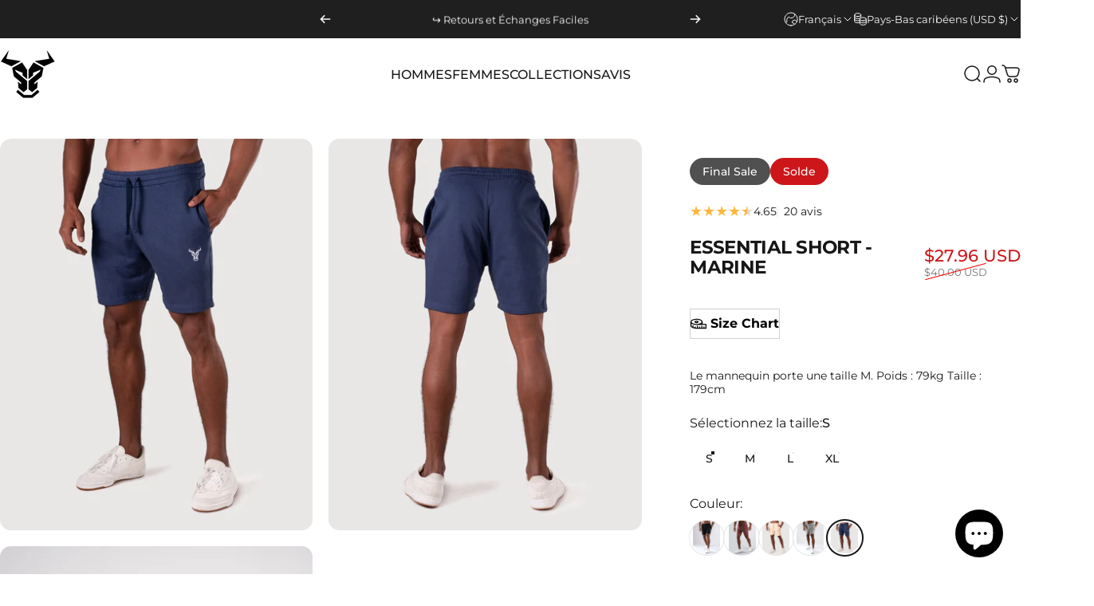

--- FILE ---
content_type: text/html; charset=utf-8
request_url: https://strongandsavage.com/fr-eu/products/essential-short-navy
body_size: 74329
content:
<!doctype html>
<html class="no-js" lang="fr" dir="ltr">
  <head>
    <meta charset="utf-8">
    <meta http-equiv="X-UA-Compatible" content="IE=edge,chrome=1">
    <meta name="viewport" content="width=device-width,initial-scale=1">
    <meta name="theme-color" content="#171717">
    <link rel="canonical" href="https://strongandsavage.com/fr-eu/products/essential-short-navy">
    <link rel="preconnect" href="https://cdn.shopify.com" crossorigin>
    <link rel="preconnect" href="https://fonts.shopifycdn.com" crossorigin>
    <link rel="dns-prefetch" href="https://ajax.googleapis.com">
    <link rel="dns-prefetch" href="https://maps.googleapis.com">
    <link rel="dns-prefetch" href="https://maps.gstatic.com">
<link rel="shortcut icon" href="//strongandsavage.com/cdn/shop/files/Untitled_design.jpg?crop=center&height=32&v=1692708655&width=32" type="image/png" /><title>Essential Short - Marine | Strong And Savage</title><meta name="description" content="Le short Essential Bleu a été créé pour vous garder détendu et confortable. un confort infini et est polyvalent pour tous les environnements.">
<meta property="og:site_name" content="Strong And Savage">
<meta property="og:url" content="https://strongandsavage.com/fr-eu/products/essential-short-navy">
<meta property="og:title" content="Essential Short - Marine ">
<meta property="og:type" content="product">
<meta property="og:description" content="Le short Essential Bleu a été créé pour vous garder détendu et confortable. un confort infini et est polyvalent pour tous les environnements."><meta property="og:price:amount" content="27.96">
  <meta property="og:price:currency" content="USD"><meta property="og:image" content="http://strongandsavage.com/cdn/shop/files/AD92E357-3D9D-4348-863B-D53BE0A7BB9C.jpg?v=1692811487">
  <meta property="og:image:secure_url" content="https://strongandsavage.com/cdn/shop/files/AD92E357-3D9D-4348-863B-D53BE0A7BB9C.jpg?v=1692811487">
  <meta property="og:image:width" content="1200">
  <meta property="og:image:height" content="1500"><meta name="twitter:site" content="@">
<meta name="twitter:card" content="summary_large_image">
<meta name="twitter:title" content="Essential Short - Marine ">
<meta name="twitter:description" content="Le short Essential Bleu a été créé pour vous garder détendu et confortable. un confort infini et est polyvalent pour tous les environnements.">
<style>@font-face {
  font-family: Montserrat;
  font-weight: 400;
  font-style: normal;
  font-display: swap;
  src: url("//strongandsavage.com/cdn/fonts/montserrat/montserrat_n4.81949fa0ac9fd2021e16436151e8eaa539321637.woff2") format("woff2"),
       url("//strongandsavage.com/cdn/fonts/montserrat/montserrat_n4.a6c632ca7b62da89c3594789ba828388aac693fe.woff") format("woff");
}
@font-face {
  font-family: Montserrat;
  font-weight: 500;
  font-style: normal;
  font-display: swap;
  src: url("//strongandsavage.com/cdn/fonts/montserrat/montserrat_n5.07ef3781d9c78c8b93c98419da7ad4fbeebb6635.woff2") format("woff2"),
       url("//strongandsavage.com/cdn/fonts/montserrat/montserrat_n5.adf9b4bd8b0e4f55a0b203cdd84512667e0d5e4d.woff") format("woff");
}
@font-face {
  font-family: Montserrat;
  font-weight: 700;
  font-style: normal;
  font-display: swap;
  src: url("//strongandsavage.com/cdn/fonts/montserrat/montserrat_n7.3c434e22befd5c18a6b4afadb1e3d77c128c7939.woff2") format("woff2"),
       url("//strongandsavage.com/cdn/fonts/montserrat/montserrat_n7.5d9fa6e2cae713c8fb539a9876489d86207fe957.woff") format("woff");
}
@font-face {
  font-family: Montserrat;
  font-weight: 400;
  font-style: italic;
  font-display: swap;
  src: url("//strongandsavage.com/cdn/fonts/montserrat/montserrat_i4.5a4ea298b4789e064f62a29aafc18d41f09ae59b.woff2") format("woff2"),
       url("//strongandsavage.com/cdn/fonts/montserrat/montserrat_i4.072b5869c5e0ed5b9d2021e4c2af132e16681ad2.woff") format("woff");
}
@font-face {
  font-family: Montserrat;
  font-weight: 700;
  font-style: italic;
  font-display: swap;
  src: url("//strongandsavage.com/cdn/fonts/montserrat/montserrat_i7.a0d4a463df4f146567d871890ffb3c80408e7732.woff2") format("woff2"),
       url("//strongandsavage.com/cdn/fonts/montserrat/montserrat_i7.f6ec9f2a0681acc6f8152c40921d2a4d2e1a2c78.woff") format("woff");
}
:root {
    /*! General */
    --color-base-text: 23 23 23;
    --color-base-highlight: 205 22 26;
    --color-base-background: 255 255 255;
    --color-base-button: 23 23 23;
    --color-base-button-gradient: #171717;
    --color-base-button-text: 255 255 255;
    --color-keyboard-focus: 11 97 205;
    --color-shadow: 168 232 226;
    --color-price: 23 23 23;
    --color-sale-price: 205 22 26;
    --color-sale-tag: 205 22 26;
    --color-sale-tag-text: 255 255 255;
    --color-rating: 254 182 62;
    --color-placeholder: 255 255 255;
    --color-success-text: 77 124 15;
    --color-success-background: 247 254 231;
    --color-error-text: 190 18 60;
    --color-error-background: 255 241 242;
    --color-info-text: 180 83 9;
    --color-info-background: 255 251 235;
    
    /*! Menu and drawers */
    --color-drawer-text: 23 23 23;
    --color-drawer-background: 255 255 255;
    --color-drawer-button-background: 23 23 23;
    --color-drawer-button-gradient: #171717;
    --color-drawer-button-text: 255 255 255;
    --color-drawer-overlay: 23 23 23;

    /*! Product card */
    --card-radius: var(--rounded-card);
    --card-border-width: 0.0rem;
    --card-border-opacity: 0.0;
    --card-shadow-opacity: 0.15;
    --card-shadow-horizontal-offset: 0.0rem;
    --card-shadow-vertical-offset: 0.0rem;

    /*! Buttons */
    --buttons-radius: var(--rounded-button);
    --buttons-border-width: 2px;
    --buttons-border-opacity: 1.0;
    --buttons-shadow-opacity: 0.0;
    --buttons-shadow-horizontal-offset: 0px;
    --buttons-shadow-vertical-offset: 0px;

    /*! Inputs */
    --inputs-radius: var(--rounded-input);
    --inputs-border-width: 0px;
    --inputs-border-opacity: 0.45;

    /*! Spacing */
    --sp-0d5: 0.125rem;
    --sp-1: 0.25rem;
    --sp-1d5: 0.375rem;
    --sp-2: 0.5rem;
    --sp-2d5: 0.625rem;
    --sp-3: 0.75rem;
    --sp-3d5: 0.875rem;
    --sp-4: 1rem;
    --sp-4d5: 1.125rem;
    --sp-5: 1.25rem;
    --sp-5d5: 1.375rem;
    --sp-6: 1.5rem;
    --sp-6d5: 1.625rem;
    --sp-7: 1.75rem;
    --sp-7d5: 1.875rem;
    --sp-8: 2rem;
    --sp-8d5: 2.125rem;
    --sp-9: 2.25rem;
    --sp-9d5: 2.375rem;
    --sp-10: 2.5rem;
    --sp-10d5: 2.625rem;
    --sp-11: 2.75rem;
    --sp-12: 3rem;
    --sp-13: 3.25rem;
    --sp-14: 3.5rem;
    --sp-15: 3.875rem;
    --sp-16: 4rem;
    --sp-18: 4.5rem;
    --sp-20: 5rem;
    --sp-23: 5.625rem;
    --sp-24: 6rem;
    --sp-28: 7rem;
    --sp-32: 8rem;
    --sp-36: 9rem;
    --sp-40: 10rem;
    --sp-44: 11rem;
    --sp-48: 12rem;
    --sp-52: 13rem;
    --sp-56: 14rem;
    --sp-60: 15rem;
    --sp-64: 16rem;
    --sp-68: 17rem;
    --sp-72: 18rem;
    --sp-80: 20rem;
    --sp-96: 24rem;
    --sp-100: 32rem;

    /*! Font family */
    --font-heading-family: Montserrat, sans-serif;
    --font-heading-style: normal;
    --font-heading-weight: 600;
    --font-heading-line-height: 1;
    --font-heading-letter-spacing: -0.03em;
    
      --font-heading-text-transform: uppercase;
    

    --font-body-family: Montserrat, sans-serif;
    --font-body-style: normal;
    --font-body-weight: 400;
    --font-body-line-height: 1.2;
    --font-body-letter-spacing: 0.0em;

    --font-navigation-family: var(--font-body-family);
    --font-navigation-size: clamp(0.875rem, 0.748rem + 0.3174vw, 1.125rem);
    --font-navigation-weight: 500;
    
      --font-navigation-text-transform: uppercase;
    

    --font-button-family: var(--font-body-family);
    --font-button-size: clamp(0.9375rem, 0.8115rem + 0.1587vw, 1.0625rem);
    --font-button-weight: 500;
    
      --font-button-text-transform: uppercase;
    

    --font-product-family: var(--font-body-family);
    --font-product-size: clamp(1.0rem, 0.873rem + 0.3175vw, 1.25rem);
    --font-product-weight: 500;
    

    /*! Font size */
    --text-3xs: 0.625rem;
    --text-2xs: 0.6875rem;
    --text-xs: 0.75rem;
    --text-2sm: 0.8125rem;
    --text-sm: 0.875rem;
    --text-base: 1.0rem;
    --text-lg: 1.125rem;
    --text-xl: 1.25rem;
    --text-2xl: 1.5rem;
    --text-3xl: 1.875rem;
    --text-4xl: 2.25rem;
    --text-5xl: 3.0rem;
    --text-6xl: 3.75rem;
    --text-7xl: 4.5rem;
    --text-8xl: 6.0rem;

    /*! Layout */
    --page-width: 1900px;
    --gap-padding: clamp(var(--sp-5), 2.526vw, var(--sp-12));
    --grid-gap: clamp(40px, 20vw, 60px);
    --page-padding: var(--sp-5);
    --page-container: min(calc(100vw - var(--scrollbar-width, 0px) - var(--page-padding) * 2), var(--page-width));
    --rounded-button: 3.75rem;
    --rounded-input: 0.375rem;
    --rounded-card: clamp(var(--sp-2d5), 1.053vw, var(--sp-5));
    --rounded-block: clamp(var(--sp-2d5), 1.053vw, var(--sp-5));

    /*! Other */
    --icon-weight: 1.5px;
  }

  @media screen and (min-width: 1024px) {
    :root {
      --page-padding: var(--sp-9);
    }
  }

  @media screen and (min-width: 1280px) {
    :root {
      --gap-padding: var(--sp-12);
      --page-padding: var(--sp-12);
      --page-container: min(calc(100vw - var(--scrollbar-width, 0px) - var(--page-padding) * 2), max(var(--page-width), 1280px));
    }
  }

  @media screen and (min-width: 1536px) {
    :root {
      --page-padding: max(var(--sp-12), 50vw - var(--scrollbar-width, 0px)/2 - var(--page-width)/2);
    }
  }
</style>
  <link rel="preload" as="font" href="//strongandsavage.com/cdn/fonts/montserrat/montserrat_n4.81949fa0ac9fd2021e16436151e8eaa539321637.woff2" type="font/woff2" crossorigin>

  <link rel="preload" as="font" href="//strongandsavage.com/cdn/fonts/montserrat/montserrat_n6.1326b3e84230700ef15b3a29fb520639977513e0.woff2" type="font/woff2" crossorigin>
<link href="//strongandsavage.com/cdn/shop/t/73/assets/theme.css?v=54130150842442101401765131190" rel="stylesheet" type="text/css" media="all" /><link rel="stylesheet" href="//strongandsavage.com/cdn/shop/t/73/assets/apps.css?v=162097722211979372921765131190" media="print" fetchpriority="low" onload="this.media='all'">

    <script>window.performance && window.performance.mark && window.performance.mark('shopify.content_for_header.start');</script><meta name="facebook-domain-verification" content="mw08qtfjlidp50rzxqxnebc676u7lu">
<meta name="google-site-verification" content="DgPl7x7zgGnMZ3F11kyI9REGR71WsqiBq_nWm1Taudk">
<meta id="shopify-digital-wallet" name="shopify-digital-wallet" content="/81850138923/digital_wallets/dialog">
<link rel="alternate" hreflang="x-default" href="https://strongandsavage.com/products/essential-short-navy">
<link rel="alternate" hreflang="en" href="https://strongandsavage.com/products/essential-short-navy">
<link rel="alternate" hreflang="en-SA" href="https://strongandsavage.com/en-sa/products/essential-short-navy">
<link rel="alternate" hreflang="ar-SA" href="https://strongandsavage.com/ar-sa/products/essential-short-navy">
<link rel="alternate" hreflang="en-KW" href="https://strongandsavage.com/en-sa/products/essential-short-navy">
<link rel="alternate" hreflang="ar-KW" href="https://strongandsavage.com/ar-sa/products/essential-short-navy">
<link rel="alternate" hreflang="en-MA" href="https://strongandsavage.com/en-ma/products/essential-short-navy">
<link rel="alternate" hreflang="ar-MA" href="https://strongandsavage.com/ar-ma/products/essential-short-navy">
<link rel="alternate" hreflang="fr-MA" href="https://strongandsavage.com/fr-ma/products/essential-short-navy">
<link rel="alternate" hreflang="en-QA" href="https://strongandsavage.com/en-qa/products/essential-short-navy">
<link rel="alternate" hreflang="ar-QA" href="https://strongandsavage.com/ar-qa/products/essential-short-navy">
<link rel="alternate" hreflang="en-CH" href="https://strongandsavage.com/en-ch/products/essential-short-navy">
<link rel="alternate" hreflang="fr-CH" href="https://strongandsavage.com/fr-ch/products/essential-short-navy">
<link rel="alternate" hreflang="en-AE" href="https://strongandsavage.com/en-ae/products/essential-short-navy">
<link rel="alternate" hreflang="ar-AE" href="https://strongandsavage.com/ar-ae/products/essential-short-navy">
<link rel="alternate" hreflang="en-AL" href="https://strongandsavage.com/en-eu/products/essential-short-navy">
<link rel="alternate" hreflang="fr-AL" href="https://strongandsavage.com/fr-eu/products/essential-short-navy">
<link rel="alternate" hreflang="en-AD" href="https://strongandsavage.com/en-eu/products/essential-short-navy">
<link rel="alternate" hreflang="fr-AD" href="https://strongandsavage.com/fr-eu/products/essential-short-navy">
<link rel="alternate" hreflang="en-AM" href="https://strongandsavage.com/en-eu/products/essential-short-navy">
<link rel="alternate" hreflang="fr-AM" href="https://strongandsavage.com/fr-eu/products/essential-short-navy">
<link rel="alternate" hreflang="en-AT" href="https://strongandsavage.com/en-eu/products/essential-short-navy">
<link rel="alternate" hreflang="fr-AT" href="https://strongandsavage.com/fr-eu/products/essential-short-navy">
<link rel="alternate" hreflang="en-BY" href="https://strongandsavage.com/en-eu/products/essential-short-navy">
<link rel="alternate" hreflang="fr-BY" href="https://strongandsavage.com/fr-eu/products/essential-short-navy">
<link rel="alternate" hreflang="en-BE" href="https://strongandsavage.com/en-eu/products/essential-short-navy">
<link rel="alternate" hreflang="fr-BE" href="https://strongandsavage.com/fr-eu/products/essential-short-navy">
<link rel="alternate" hreflang="en-BA" href="https://strongandsavage.com/en-eu/products/essential-short-navy">
<link rel="alternate" hreflang="fr-BA" href="https://strongandsavage.com/fr-eu/products/essential-short-navy">
<link rel="alternate" hreflang="en-BG" href="https://strongandsavage.com/en-eu/products/essential-short-navy">
<link rel="alternate" hreflang="fr-BG" href="https://strongandsavage.com/fr-eu/products/essential-short-navy">
<link rel="alternate" hreflang="en-HR" href="https://strongandsavage.com/en-eu/products/essential-short-navy">
<link rel="alternate" hreflang="fr-HR" href="https://strongandsavage.com/fr-eu/products/essential-short-navy">
<link rel="alternate" hreflang="en-CZ" href="https://strongandsavage.com/en-eu/products/essential-short-navy">
<link rel="alternate" hreflang="fr-CZ" href="https://strongandsavage.com/fr-eu/products/essential-short-navy">
<link rel="alternate" hreflang="en-EE" href="https://strongandsavage.com/en-eu/products/essential-short-navy">
<link rel="alternate" hreflang="fr-EE" href="https://strongandsavage.com/fr-eu/products/essential-short-navy">
<link rel="alternate" hreflang="en-FO" href="https://strongandsavage.com/en-eu/products/essential-short-navy">
<link rel="alternate" hreflang="fr-FO" href="https://strongandsavage.com/fr-eu/products/essential-short-navy">
<link rel="alternate" hreflang="en-FR" href="https://strongandsavage.com/en-eu/products/essential-short-navy">
<link rel="alternate" hreflang="fr-FR" href="https://strongandsavage.com/fr-eu/products/essential-short-navy">
<link rel="alternate" hreflang="en-GE" href="https://strongandsavage.com/en-eu/products/essential-short-navy">
<link rel="alternate" hreflang="fr-GE" href="https://strongandsavage.com/fr-eu/products/essential-short-navy">
<link rel="alternate" hreflang="en-DE" href="https://strongandsavage.com/en-eu/products/essential-short-navy">
<link rel="alternate" hreflang="fr-DE" href="https://strongandsavage.com/fr-eu/products/essential-short-navy">
<link rel="alternate" hreflang="en-GI" href="https://strongandsavage.com/en-eu/products/essential-short-navy">
<link rel="alternate" hreflang="fr-GI" href="https://strongandsavage.com/fr-eu/products/essential-short-navy">
<link rel="alternate" hreflang="en-GR" href="https://strongandsavage.com/en-eu/products/essential-short-navy">
<link rel="alternate" hreflang="fr-GR" href="https://strongandsavage.com/fr-eu/products/essential-short-navy">
<link rel="alternate" hreflang="en-HU" href="https://strongandsavage.com/en-eu/products/essential-short-navy">
<link rel="alternate" hreflang="fr-HU" href="https://strongandsavage.com/fr-eu/products/essential-short-navy">
<link rel="alternate" hreflang="en-IS" href="https://strongandsavage.com/en-eu/products/essential-short-navy">
<link rel="alternate" hreflang="fr-IS" href="https://strongandsavage.com/fr-eu/products/essential-short-navy">
<link rel="alternate" hreflang="en-IE" href="https://strongandsavage.com/en-eu/products/essential-short-navy">
<link rel="alternate" hreflang="fr-IE" href="https://strongandsavage.com/fr-eu/products/essential-short-navy">
<link rel="alternate" hreflang="en-IT" href="https://strongandsavage.com/en-eu/products/essential-short-navy">
<link rel="alternate" hreflang="fr-IT" href="https://strongandsavage.com/fr-eu/products/essential-short-navy">
<link rel="alternate" hreflang="en-LI" href="https://strongandsavage.com/en-eu/products/essential-short-navy">
<link rel="alternate" hreflang="fr-LI" href="https://strongandsavage.com/fr-eu/products/essential-short-navy">
<link rel="alternate" hreflang="en-LT" href="https://strongandsavage.com/en-eu/products/essential-short-navy">
<link rel="alternate" hreflang="fr-LT" href="https://strongandsavage.com/fr-eu/products/essential-short-navy">
<link rel="alternate" hreflang="en-LU" href="https://strongandsavage.com/en-eu/products/essential-short-navy">
<link rel="alternate" hreflang="fr-LU" href="https://strongandsavage.com/fr-eu/products/essential-short-navy">
<link rel="alternate" hreflang="en-MK" href="https://strongandsavage.com/en-eu/products/essential-short-navy">
<link rel="alternate" hreflang="fr-MK" href="https://strongandsavage.com/fr-eu/products/essential-short-navy">
<link rel="alternate" hreflang="en-MT" href="https://strongandsavage.com/en-eu/products/essential-short-navy">
<link rel="alternate" hreflang="fr-MT" href="https://strongandsavage.com/fr-eu/products/essential-short-navy">
<link rel="alternate" hreflang="en-MD" href="https://strongandsavage.com/en-eu/products/essential-short-navy">
<link rel="alternate" hreflang="fr-MD" href="https://strongandsavage.com/fr-eu/products/essential-short-navy">
<link rel="alternate" hreflang="en-MC" href="https://strongandsavage.com/en-eu/products/essential-short-navy">
<link rel="alternate" hreflang="fr-MC" href="https://strongandsavage.com/fr-eu/products/essential-short-navy">
<link rel="alternate" hreflang="en-ME" href="https://strongandsavage.com/en-eu/products/essential-short-navy">
<link rel="alternate" hreflang="fr-ME" href="https://strongandsavage.com/fr-eu/products/essential-short-navy">
<link rel="alternate" hreflang="en-NL" href="https://strongandsavage.com/en-eu/products/essential-short-navy">
<link rel="alternate" hreflang="fr-NL" href="https://strongandsavage.com/fr-eu/products/essential-short-navy">
<link rel="alternate" hreflang="en-PL" href="https://strongandsavage.com/en-eu/products/essential-short-navy">
<link rel="alternate" hreflang="fr-PL" href="https://strongandsavage.com/fr-eu/products/essential-short-navy">
<link rel="alternate" hreflang="en-PT" href="https://strongandsavage.com/en-eu/products/essential-short-navy">
<link rel="alternate" hreflang="fr-PT" href="https://strongandsavage.com/fr-eu/products/essential-short-navy">
<link rel="alternate" hreflang="en-RO" href="https://strongandsavage.com/en-eu/products/essential-short-navy">
<link rel="alternate" hreflang="fr-RO" href="https://strongandsavage.com/fr-eu/products/essential-short-navy">
<link rel="alternate" hreflang="en-RS" href="https://strongandsavage.com/en-eu/products/essential-short-navy">
<link rel="alternate" hreflang="fr-RS" href="https://strongandsavage.com/fr-eu/products/essential-short-navy">
<link rel="alternate" hreflang="en-ES" href="https://strongandsavage.com/en-eu/products/essential-short-navy">
<link rel="alternate" hreflang="fr-ES" href="https://strongandsavage.com/fr-eu/products/essential-short-navy">
<link rel="alternate" hreflang="en-TR" href="https://strongandsavage.com/en-eu/products/essential-short-navy">
<link rel="alternate" hreflang="fr-TR" href="https://strongandsavage.com/fr-eu/products/essential-short-navy">
<link rel="alternate" hreflang="en-UA" href="https://strongandsavage.com/en-eu/products/essential-short-navy">
<link rel="alternate" hreflang="fr-UA" href="https://strongandsavage.com/fr-eu/products/essential-short-navy">
<link rel="alternate" hreflang="en-VA" href="https://strongandsavage.com/en-eu/products/essential-short-navy">
<link rel="alternate" hreflang="fr-VA" href="https://strongandsavage.com/fr-eu/products/essential-short-navy">
<link rel="alternate" hreflang="en-BQ" href="https://strongandsavage.com/en-eu/products/essential-short-navy">
<link rel="alternate" hreflang="fr-BQ" href="https://strongandsavage.com/fr-eu/products/essential-short-navy">
<link rel="alternate" hreflang="en-SK" href="https://strongandsavage.com/en-eu/products/essential-short-navy">
<link rel="alternate" hreflang="fr-SK" href="https://strongandsavage.com/fr-eu/products/essential-short-navy">
<link rel="alternate" hreflang="en-CA" href="https://strongandsavage.com/en-ca/products/essential-short-navy">
<link rel="alternate" hreflang="fr-CA" href="https://strongandsavage.com/fr-ca/products/essential-short-navy">
<link rel="alternate" hreflang="en-GB" href="https://strongandsavage.com/en-gb/products/essential-short-navy">
<link rel="alternate" hreflang="en-NO" href="https://strongandsavage.com/en-no/products/essential-short-navy">
<link rel="alternate" hreflang="en-SE" href="https://strongandsavage.com/en-se/products/essential-short-navy">
<link rel="alternate" hreflang="en-FI" href="https://strongandsavage.com/en-fi/products/essential-short-navy">
<link rel="alternate" type="application/json+oembed" href="https://strongandsavage.com/fr-eu/products/essential-short-navy.oembed">
<script async="async" src="/checkouts/internal/preloads.js?locale=fr-BQ"></script>
<script id="shopify-features" type="application/json">{"accessToken":"59d0fdfc1db06194f0d10c8f7abffe5b","betas":["rich-media-storefront-analytics"],"domain":"strongandsavage.com","predictiveSearch":true,"shopId":81850138923,"locale":"fr"}</script>
<script>var Shopify = Shopify || {};
Shopify.shop = "2e8300-2.myshopify.com";
Shopify.locale = "fr";
Shopify.currency = {"active":"USD","rate":"1.0"};
Shopify.country = "BQ";
Shopify.theme = {"name":"StrongandSavage theme (5.2)","id":183048241533,"schema_name":"Concept","schema_version":"5.2.0","theme_store_id":2412,"role":"main"};
Shopify.theme.handle = "null";
Shopify.theme.style = {"id":null,"handle":null};
Shopify.cdnHost = "strongandsavage.com/cdn";
Shopify.routes = Shopify.routes || {};
Shopify.routes.root = "/fr-eu/";</script>
<script type="module">!function(o){(o.Shopify=o.Shopify||{}).modules=!0}(window);</script>
<script>!function(o){function n(){var o=[];function n(){o.push(Array.prototype.slice.apply(arguments))}return n.q=o,n}var t=o.Shopify=o.Shopify||{};t.loadFeatures=n(),t.autoloadFeatures=n()}(window);</script>
<script id="shop-js-analytics" type="application/json">{"pageType":"product"}</script>
<script defer="defer" async type="module" src="//strongandsavage.com/cdn/shopifycloud/shop-js/modules/v2/client.init-shop-cart-sync_INwxTpsh.fr.esm.js"></script>
<script defer="defer" async type="module" src="//strongandsavage.com/cdn/shopifycloud/shop-js/modules/v2/chunk.common_YNAa1F1g.esm.js"></script>
<script type="module">
  await import("//strongandsavage.com/cdn/shopifycloud/shop-js/modules/v2/client.init-shop-cart-sync_INwxTpsh.fr.esm.js");
await import("//strongandsavage.com/cdn/shopifycloud/shop-js/modules/v2/chunk.common_YNAa1F1g.esm.js");

  window.Shopify.SignInWithShop?.initShopCartSync?.({"fedCMEnabled":true,"windoidEnabled":true});

</script>
<script>(function() {
  var isLoaded = false;
  function asyncLoad() {
    if (isLoaded) return;
    isLoaded = true;
    var urls = ["https:\/\/app.kiwisizing.com\/web\/js\/dist\/kiwiSizing\/plugin\/SizingPlugin.prod.js?v=330\u0026shop=2e8300-2.myshopify.com","https:\/\/dashboard.mailerlite.com\/shopify\/7987\/662861?shop=2e8300-2.myshopify.com","https:\/\/scripttags.jst.ai\/shopify_justuno_81850138923_ae74e870-29c8-11ef-ba7a-95cfb8a864ce.js?shop=2e8300-2.myshopify.com","https:\/\/intg.snapchat.com\/shopify\/shopify-scevent-init.js?id=3345345d-c529-4a24-9594-cb84603369d8\u0026shop=2e8300-2.myshopify.com"];
    for (var i = 0; i < urls.length; i++) {
      var s = document.createElement('script');
      s.type = 'text/javascript';
      s.async = true;
      s.src = urls[i];
      var x = document.getElementsByTagName('script')[0];
      x.parentNode.insertBefore(s, x);
    }
  };
  if(window.attachEvent) {
    window.attachEvent('onload', asyncLoad);
  } else {
    window.addEventListener('load', asyncLoad, false);
  }
})();</script>
<script id="__st">var __st={"a":81850138923,"offset":3600,"reqid":"d3373c37-e6b0-4f56-aadd-2f530d711fb7-1768949584","pageurl":"strongandsavage.com\/fr-eu\/products\/essential-short-navy","u":"84e8735555d8","p":"product","rtyp":"product","rid":8597108687147};</script>
<script>window.ShopifyPaypalV4VisibilityTracking = true;</script>
<script id="captcha-bootstrap">!function(){'use strict';const t='contact',e='account',n='new_comment',o=[[t,t],['blogs',n],['comments',n],[t,'customer']],c=[[e,'customer_login'],[e,'guest_login'],[e,'recover_customer_password'],[e,'create_customer']],r=t=>t.map((([t,e])=>`form[action*='/${t}']:not([data-nocaptcha='true']) input[name='form_type'][value='${e}']`)).join(','),a=t=>()=>t?[...document.querySelectorAll(t)].map((t=>t.form)):[];function s(){const t=[...o],e=r(t);return a(e)}const i='password',u='form_key',d=['recaptcha-v3-token','g-recaptcha-response','h-captcha-response',i],f=()=>{try{return window.sessionStorage}catch{return}},m='__shopify_v',_=t=>t.elements[u];function p(t,e,n=!1){try{const o=window.sessionStorage,c=JSON.parse(o.getItem(e)),{data:r}=function(t){const{data:e,action:n}=t;return t[m]||n?{data:e,action:n}:{data:t,action:n}}(c);for(const[e,n]of Object.entries(r))t.elements[e]&&(t.elements[e].value=n);n&&o.removeItem(e)}catch(o){console.error('form repopulation failed',{error:o})}}const l='form_type',E='cptcha';function T(t){t.dataset[E]=!0}const w=window,h=w.document,L='Shopify',v='ce_forms',y='captcha';let A=!1;((t,e)=>{const n=(g='f06e6c50-85a8-45c8-87d0-21a2b65856fe',I='https://cdn.shopify.com/shopifycloud/storefront-forms-hcaptcha/ce_storefront_forms_captcha_hcaptcha.v1.5.2.iife.js',D={infoText:'Protégé par hCaptcha',privacyText:'Confidentialité',termsText:'Conditions'},(t,e,n)=>{const o=w[L][v],c=o.bindForm;if(c)return c(t,g,e,D).then(n);var r;o.q.push([[t,g,e,D],n]),r=I,A||(h.body.append(Object.assign(h.createElement('script'),{id:'captcha-provider',async:!0,src:r})),A=!0)});var g,I,D;w[L]=w[L]||{},w[L][v]=w[L][v]||{},w[L][v].q=[],w[L][y]=w[L][y]||{},w[L][y].protect=function(t,e){n(t,void 0,e),T(t)},Object.freeze(w[L][y]),function(t,e,n,w,h,L){const[v,y,A,g]=function(t,e,n){const i=e?o:[],u=t?c:[],d=[...i,...u],f=r(d),m=r(i),_=r(d.filter((([t,e])=>n.includes(e))));return[a(f),a(m),a(_),s()]}(w,h,L),I=t=>{const e=t.target;return e instanceof HTMLFormElement?e:e&&e.form},D=t=>v().includes(t);t.addEventListener('submit',(t=>{const e=I(t);if(!e)return;const n=D(e)&&!e.dataset.hcaptchaBound&&!e.dataset.recaptchaBound,o=_(e),c=g().includes(e)&&(!o||!o.value);(n||c)&&t.preventDefault(),c&&!n&&(function(t){try{if(!f())return;!function(t){const e=f();if(!e)return;const n=_(t);if(!n)return;const o=n.value;o&&e.removeItem(o)}(t);const e=Array.from(Array(32),(()=>Math.random().toString(36)[2])).join('');!function(t,e){_(t)||t.append(Object.assign(document.createElement('input'),{type:'hidden',name:u})),t.elements[u].value=e}(t,e),function(t,e){const n=f();if(!n)return;const o=[...t.querySelectorAll(`input[type='${i}']`)].map((({name:t})=>t)),c=[...d,...o],r={};for(const[a,s]of new FormData(t).entries())c.includes(a)||(r[a]=s);n.setItem(e,JSON.stringify({[m]:1,action:t.action,data:r}))}(t,e)}catch(e){console.error('failed to persist form',e)}}(e),e.submit())}));const S=(t,e)=>{t&&!t.dataset[E]&&(n(t,e.some((e=>e===t))),T(t))};for(const o of['focusin','change'])t.addEventListener(o,(t=>{const e=I(t);D(e)&&S(e,y())}));const B=e.get('form_key'),M=e.get(l),P=B&&M;t.addEventListener('DOMContentLoaded',(()=>{const t=y();if(P)for(const e of t)e.elements[l].value===M&&p(e,B);[...new Set([...A(),...v().filter((t=>'true'===t.dataset.shopifyCaptcha))])].forEach((e=>S(e,t)))}))}(h,new URLSearchParams(w.location.search),n,t,e,['guest_login'])})(!0,!0)}();</script>
<script integrity="sha256-4kQ18oKyAcykRKYeNunJcIwy7WH5gtpwJnB7kiuLZ1E=" data-source-attribution="shopify.loadfeatures" defer="defer" src="//strongandsavage.com/cdn/shopifycloud/storefront/assets/storefront/load_feature-a0a9edcb.js" crossorigin="anonymous"></script>
<script data-source-attribution="shopify.dynamic_checkout.dynamic.init">var Shopify=Shopify||{};Shopify.PaymentButton=Shopify.PaymentButton||{isStorefrontPortableWallets:!0,init:function(){window.Shopify.PaymentButton.init=function(){};var t=document.createElement("script");t.src="https://strongandsavage.com/cdn/shopifycloud/portable-wallets/latest/portable-wallets.fr.js",t.type="module",document.head.appendChild(t)}};
</script>
<script data-source-attribution="shopify.dynamic_checkout.buyer_consent">
  function portableWalletsHideBuyerConsent(e){var t=document.getElementById("shopify-buyer-consent"),n=document.getElementById("shopify-subscription-policy-button");t&&n&&(t.classList.add("hidden"),t.setAttribute("aria-hidden","true"),n.removeEventListener("click",e))}function portableWalletsShowBuyerConsent(e){var t=document.getElementById("shopify-buyer-consent"),n=document.getElementById("shopify-subscription-policy-button");t&&n&&(t.classList.remove("hidden"),t.removeAttribute("aria-hidden"),n.addEventListener("click",e))}window.Shopify?.PaymentButton&&(window.Shopify.PaymentButton.hideBuyerConsent=portableWalletsHideBuyerConsent,window.Shopify.PaymentButton.showBuyerConsent=portableWalletsShowBuyerConsent);
</script>
<script data-source-attribution="shopify.dynamic_checkout.cart.bootstrap">document.addEventListener("DOMContentLoaded",(function(){function t(){return document.querySelector("shopify-accelerated-checkout-cart, shopify-accelerated-checkout")}if(t())Shopify.PaymentButton.init();else{new MutationObserver((function(e,n){t()&&(Shopify.PaymentButton.init(),n.disconnect())})).observe(document.body,{childList:!0,subtree:!0})}}));
</script>
<script id='scb4127' type='text/javascript' async='' src='https://strongandsavage.com/cdn/shopifycloud/privacy-banner/storefront-banner.js'></script><link id="shopify-accelerated-checkout-styles" rel="stylesheet" media="screen" href="https://strongandsavage.com/cdn/shopifycloud/portable-wallets/latest/accelerated-checkout-backwards-compat.css" crossorigin="anonymous">
<style id="shopify-accelerated-checkout-cart">
        #shopify-buyer-consent {
  margin-top: 1em;
  display: inline-block;
  width: 100%;
}

#shopify-buyer-consent.hidden {
  display: none;
}

#shopify-subscription-policy-button {
  background: none;
  border: none;
  padding: 0;
  text-decoration: underline;
  font-size: inherit;
  cursor: pointer;
}

#shopify-subscription-policy-button::before {
  box-shadow: none;
}

      </style>

<script>window.performance && window.performance.mark && window.performance.mark('shopify.content_for_header.end');</script>

    <script src="//strongandsavage.com/cdn/shop/t/73/assets/vendor.js?v=83836565987576270061765131190" defer="defer"></script>
    <script src="//strongandsavage.com/cdn/shop/t/73/assets/theme.js?v=66574789208036865481765131190" defer="defer"></script><script>
  document.documentElement.classList.replace('no-js', 'js');

  window.theme = window.theme || {};
  theme.routes = {
    shop_url: 'https://strongandsavage.com',
    root_url: '/fr-eu',
    cart_url: '/fr-eu/cart',
    cart_add_url: '/fr-eu/cart/add',
    cart_change_url: '/fr-eu/cart/change',
    cart_update_url: '/fr-eu/cart/update',
    search_url: '/fr-eu/search',
    predictive_search_url: '/fr-eu/search/suggest'
  };

  theme.variantStrings = {
    preOrder: "Pré-commander",
    addToCart: "Ajouter au panier",
    soldOut: "Épuisé",
    unavailable: "Non disponible",
    addToBundle: "Ajouter au forfait",
    backInStock: "Prévenez-moi quand il sera disponible"
  };

  theme.shippingCalculatorStrings = {
    error: "Une ou plusieurs erreurs se sont produites lors de la récupération des tarifs d\u0026#39;expédition:",
    notFound: "Désolé, nous ne livrons pas à votre adresse.",
    oneResult: "Il n\u0026#39;y a qu\u0026#39;un seul tarif d\u0026#39;expédition pour votre adresse:",
    multipleResults: "Il y a plusieurs tarifs d\u0026#39;expédition pour votre adresse:"
  };

  theme.discountStrings = {
    error: "Le code de réduction ne peut pas être appliqué à votre panier",
    shippingError: "Les réductions sur l’expédition sont affichées lors du paiement après avoir ajouté une adresse"
  };

  theme.recipientFormStrings = {
    expanded: "Formulaire de destinataire de carte-cadeau agrandi",
    collapsed: "Formulaire de destinataire de carte-cadeau réduit"
  };

  theme.quickOrderListStrings = {
    itemsAdded: "[quantity] articles ajoutés",
    itemAdded: "[quantity] article ajouté",
    itemsRemoved: "[quantity] articles retirés",
    itemRemoved: "[quantity] article retiré",
    viewCart: "Voir le panier",
    each: "[money]\/pièce",
    minError: "Cet article a un minimum de [min]",
    maxError: "Cet article a un maximum de [max]",
    stepError: "Vous pouvez ajouter cet article uniquement par incréments de [step]"
  };

  theme.cartStrings = {
    error: "Une erreur est survenue lors de l’actualisation de votre panier. Veuillez réessayer.",
    quantityError: "Vous ne pouvez pas ajouter plus de [quantity] de ce produit à votre panier.",
    giftNoteAttribute: "Note cadeau",
    giftWrapAttribute: "Emballage cadeau",
    giftWrapBooleanTrue: "Oui",
    targetProductAttribute: "Pour"
  };

  theme.dateStrings = {
    d: "j",
    day: "Jour",
    days: "Jours",
    h: "h",
    hour: "Heure",
    hours: "Heures",
    m: "m",
    minute: "Min",
    minutes: "Mins",
    s: "s",
    second: "Sec",
    seconds: "Secs"
  };theme.strings = {
    recentlyViewedEmpty: "Votre liste de produits récemment consultés est vide.",
    close: "Fermer",
    next: "Suivant",
    previous: "Précédent",
    qrImageAlt: "Code QR: scannez-le pour utiliser votre carte-cadeau"
  };

  theme.settings = {
    moneyFormat: "\u003cspan class='money'\u003e${{amount}} USD\u003c\/span\u003e",
    moneyWithCurrencyFormat: "\u003cspan class='money'\u003e${{amount}} USD\u003c\/span\u003e",
    currencyCodeEnabled: false,
    externalLinksNewTab: false,
    cartType: "drawer",
    isCartTemplate: false,
    pswpModule: "\/\/strongandsavage.com\/cdn\/shop\/t\/73\/assets\/photoswipe.min.js?v=41760041872977459911765131190",
    themeName: 'Concept',
    themeVersion: '5.2.0',
    agencyId: ''
  };// We save the product ID in local storage to be eventually used for recently viewed section
    try {
      const recentlyViewedProducts = new Set(JSON.parse(window.localStorage.getItem(`${theme.settings.themeName}:recently-viewed`) || '[]'));

      recentlyViewedProducts.delete(8597108687147); // Delete first to re-move the product
      recentlyViewedProducts.add(8597108687147);

      window.localStorage.setItem(`${theme.settings.themeName}:recently-viewed`, JSON.stringify(Array.from(recentlyViewedProducts.values()).reverse()));
    } catch (e) {
      // Safari in private mode does not allow setting item, we silently fail
    }</script>
<!-- BEGIN app block: shopify://apps/judge-me-reviews/blocks/judgeme_core/61ccd3b1-a9f2-4160-9fe9-4fec8413e5d8 --><!-- Start of Judge.me Core -->






<link rel="dns-prefetch" href="https://cdnwidget.judge.me">
<link rel="dns-prefetch" href="https://cdn.judge.me">
<link rel="dns-prefetch" href="https://cdn1.judge.me">
<link rel="dns-prefetch" href="https://api.judge.me">

<script data-cfasync='false' class='jdgm-settings-script'>window.jdgmSettings={"pagination":5,"disable_web_reviews":false,"badge_no_review_text":"Aucun avis","badge_n_reviews_text":"{{ n }} avis","badge_star_color":"#f1be00","hide_badge_preview_if_no_reviews":true,"badge_hide_text":false,"enforce_center_preview_badge":false,"widget_title":"Avis Clients","widget_open_form_text":"Écrire un avis","widget_close_form_text":"Annuler l'avis","widget_refresh_page_text":"Actualiser la page","widget_summary_text":"Basé sur {{ number_of_reviews }} avis","widget_no_review_text":"Soyez le premier à écrire un avis","widget_name_field_text":"Nom d'affichage","widget_verified_name_field_text":"Nom vérifié (public)","widget_name_placeholder_text":"Nom d'affichage","widget_required_field_error_text":"Ce champ est obligatoire.","widget_email_field_text":"Adresse email","widget_verified_email_field_text":"Email vérifié (privé, ne peut pas être modifié)","widget_email_placeholder_text":"Votre adresse email","widget_email_field_error_text":"Veuillez entrer une adresse email valide.","widget_rating_field_text":"Évaluation","widget_review_title_field_text":"Titre de l'avis","widget_review_title_placeholder_text":"Donnez un titre à votre avis","widget_review_body_field_text":"Contenu de l'avis","widget_review_body_placeholder_text":"Commencez à écrire ici...","widget_pictures_field_text":"Photo/Vidéo (facultatif)","widget_submit_review_text":"Soumettre l'avis","widget_submit_verified_review_text":"Soumettre un avis vérifié","widget_submit_success_msg_with_auto_publish":"Merci ! Veuillez actualiser la page dans quelques instants pour voir votre avis. Vous pouvez supprimer ou modifier votre avis en vous connectant à \u003ca href='https://judge.me/login' target='_blank' rel='nofollow noopener'\u003eJudge.me\u003c/a\u003e","widget_submit_success_msg_no_auto_publish":"Merci ! Votre avis sera publié dès qu'il sera approuvé par l'administrateur de la boutique. Vous pouvez supprimer ou modifier votre avis en vous connectant à \u003ca href='https://judge.me/login' target='_blank' rel='nofollow noopener'\u003eJudge.me\u003c/a\u003e","widget_show_default_reviews_out_of_total_text":"Affichage de {{ n_reviews_shown }} sur {{ n_reviews }} avis.","widget_show_all_link_text":"Tout afficher","widget_show_less_link_text":"Afficher moins","widget_author_said_text":"{{ reviewer_name }} a dit :","widget_days_text":"il y a {{ n }} jour/jours","widget_weeks_text":"il y a {{ n }} semaine/semaines","widget_months_text":"il y a {{ n }} mois","widget_years_text":"il y a {{ n }} an/ans","widget_yesterday_text":"Hier","widget_today_text":"Aujourd'hui","widget_replied_text":"\u003e\u003e {{ shop_name }} a répondu :","widget_read_more_text":"Lire plus","widget_reviewer_name_as_initial":"","widget_rating_filter_color":"#000000","widget_rating_filter_see_all_text":"Voir tous les avis","widget_sorting_most_recent_text":"Plus récents","widget_sorting_highest_rating_text":"Meilleures notes","widget_sorting_lowest_rating_text":"Notes les plus basses","widget_sorting_with_pictures_text":"Uniquement les photos","widget_sorting_most_helpful_text":"Plus utiles","widget_open_question_form_text":"Poser une question","widget_reviews_subtab_text":"Avis","widget_questions_subtab_text":"Questions","widget_question_label_text":"Question","widget_answer_label_text":"Réponse","widget_question_placeholder_text":"Écrivez votre question ici","widget_submit_question_text":"Soumettre la question","widget_question_submit_success_text":"Merci pour votre question ! Nous vous notifierons dès qu'elle aura une réponse.","widget_star_color":"#f1be00","verified_badge_text":"Vérifié","verified_badge_bg_color":"#1b8605","verified_badge_text_color":"","verified_badge_placement":"left-of-reviewer-name","widget_review_max_height":"","widget_hide_border":false,"widget_social_share":true,"widget_thumb":true,"widget_review_location_show":false,"widget_location_format":"country_iso_code","all_reviews_include_out_of_store_products":true,"all_reviews_out_of_store_text":"(hors boutique)","all_reviews_pagination":100,"all_reviews_product_name_prefix_text":"à propos de","enable_review_pictures":true,"enable_question_anwser":true,"widget_theme":"align","review_date_format":"mm/dd/yyyy","default_sort_method":"highest-rating","widget_product_reviews_subtab_text":"Avis Produits","widget_shop_reviews_subtab_text":"Avis Boutique","widget_other_products_reviews_text":"Avis pour d'autres produits","widget_store_reviews_subtab_text":"Avis de la boutique","widget_no_store_reviews_text":"Cette boutique n'a pas encore reçu d'avis","widget_web_restriction_product_reviews_text":"Ce produit n'a pas encore reçu d'avis","widget_no_items_text":"Aucun élément trouvé","widget_show_more_text":"Afficher plus","widget_write_a_store_review_text":"Écrire un avis sur la boutique","widget_other_languages_heading":"Avis dans d'autres langues","widget_translate_review_text":"Traduire l'avis en {{ language }}","widget_translating_review_text":"Traduction en cours...","widget_show_original_translation_text":"Afficher l'original ({{ language }})","widget_translate_review_failed_text":"Impossible de traduire cet avis.","widget_translate_review_retry_text":"Réessayer","widget_translate_review_try_again_later_text":"Réessayez plus tard","show_product_url_for_grouped_product":false,"widget_sorting_pictures_first_text":"Photos en premier","show_pictures_on_all_rev_page_mobile":true,"show_pictures_on_all_rev_page_desktop":true,"floating_tab_hide_mobile_install_preference":false,"floating_tab_button_name":"★ Avis","floating_tab_title":"Laissons nos clients parler pour nous","floating_tab_button_color":"","floating_tab_button_background_color":"","floating_tab_url":"","floating_tab_url_enabled":false,"floating_tab_tab_style":"text","all_reviews_text_badge_text":"Les clients nous notent {{ shop.metafields.judgeme.all_reviews_rating | round: 1 }}/5 basé sur {{ shop.metafields.judgeme.all_reviews_count }} avis.","all_reviews_text_badge_text_branded_style":"{{ shop.metafields.judgeme.all_reviews_rating | round: 1 }} sur 5 étoiles basé sur {{ shop.metafields.judgeme.all_reviews_count }} avis","is_all_reviews_text_badge_a_link":false,"show_stars_for_all_reviews_text_badge":false,"all_reviews_text_badge_url":"","all_reviews_text_style":"branded","all_reviews_text_color_style":"judgeme_brand_color","all_reviews_text_color":"#108474","all_reviews_text_show_jm_brand":true,"featured_carousel_show_header":false,"featured_carousel_title":"Laissons nos clients parler pour nous","testimonials_carousel_title":"Les clients nous disent","videos_carousel_title":"Histoire de clients réels","cards_carousel_title":"Les clients nous disent","featured_carousel_count_text":"sur {{ n }} avis","featured_carousel_add_link_to_all_reviews_page":true,"featured_carousel_url":"/pages/reviews","featured_carousel_show_images":true,"featured_carousel_autoslide_interval":5,"featured_carousel_arrows_on_the_sides":true,"featured_carousel_height":250,"featured_carousel_width":95,"featured_carousel_image_size":100,"featured_carousel_image_height":250,"featured_carousel_arrow_color":"#eeeeee","verified_count_badge_style":"branded","verified_count_badge_orientation":"vertical","verified_count_badge_color_style":"monochromatic_version","verified_count_badge_color":"#333333","is_verified_count_badge_a_link":true,"verified_count_badge_url":"https://strongandsavage.com/pages/reviews","verified_count_badge_show_jm_brand":false,"widget_rating_preset_default":5,"widget_first_sub_tab":"product-reviews","widget_show_histogram":true,"widget_histogram_use_custom_color":true,"widget_pagination_use_custom_color":false,"widget_star_use_custom_color":true,"widget_verified_badge_use_custom_color":true,"widget_write_review_use_custom_color":false,"picture_reminder_submit_button":"Télécharger des photos","enable_review_videos":true,"mute_video_by_default":true,"widget_sorting_videos_first_text":"Vidéos en premier","widget_review_pending_text":"En attente","featured_carousel_items_for_large_screen":3,"social_share_options_order":"Facebook,Twitter","remove_microdata_snippet":false,"disable_json_ld":false,"enable_json_ld_products":false,"preview_badge_show_question_text":false,"preview_badge_no_question_text":"Aucune question","preview_badge_n_question_text":"{{ number_of_questions }} question/questions","qa_badge_show_icon":false,"qa_badge_position":"below","remove_judgeme_branding":true,"widget_add_search_bar":false,"widget_search_bar_placeholder":"Recherche","widget_sorting_verified_only_text":"Vérifiés uniquement","featured_carousel_theme":"gallery","featured_carousel_show_rating":true,"featured_carousel_show_title":true,"featured_carousel_show_body":true,"featured_carousel_show_date":false,"featured_carousel_show_reviewer":true,"featured_carousel_show_product":true,"featured_carousel_header_background_color":"#108474","featured_carousel_header_text_color":"#ffffff","featured_carousel_name_product_separator":"reviewed","featured_carousel_full_star_background":"#f1be00","featured_carousel_empty_star_background":"#dadada","featured_carousel_vertical_theme_background":"#f9fafb","featured_carousel_verified_badge_enable":false,"featured_carousel_verified_badge_color":"#f1be00","featured_carousel_border_style":"round","featured_carousel_review_line_length_limit":3,"featured_carousel_more_reviews_button_text":"Lire plus d'avis","featured_carousel_view_product_button_text":"Voir le produit","all_reviews_page_load_reviews_on":"button_click","all_reviews_page_load_more_text":"Charger plus d'avis","disable_fb_tab_reviews":false,"enable_ajax_cdn_cache":false,"widget_advanced_speed_features":5,"widget_public_name_text":"affiché publiquement comme","default_reviewer_name":"My Name","default_reviewer_name_has_non_latin":true,"widget_reviewer_anonymous":"Anonyme","medals_widget_title":"Médailles d'avis Judge.me","medals_widget_background_color":"#f9fafb","medals_widget_position":"footer_all_pages","medals_widget_border_color":"#f9fafb","medals_widget_verified_text_position":"left","medals_widget_use_monochromatic_version":true,"medals_widget_elements_color":"#ffc108","show_reviewer_avatar":true,"widget_invalid_yt_video_url_error_text":"Pas une URL de vidéo YouTube","widget_max_length_field_error_text":"Veuillez ne pas dépasser {0} caractères.","widget_show_country_flag":false,"widget_show_collected_via_shop_app":false,"widget_verified_by_shop_badge_style":"light","widget_verified_by_shop_text":"Vérifié par la boutique","widget_show_photo_gallery":true,"widget_load_with_code_splitting":true,"widget_ugc_install_preference":false,"widget_ugc_title":"Fait par nous, partagé par vous","widget_ugc_subtitle":"Taguez-nous pour voir votre photo mise en avant sur notre page","widget_ugc_arrows_color":"#ffffff","widget_ugc_primary_button_text":"Acheter maintenant","widget_ugc_primary_button_background_color":"#108474","widget_ugc_primary_button_text_color":"#ffffff","widget_ugc_primary_button_border_width":"0","widget_ugc_primary_button_border_style":"none","widget_ugc_primary_button_border_color":"#108474","widget_ugc_primary_button_border_radius":"25","widget_ugc_secondary_button_text":"Charger plus","widget_ugc_secondary_button_background_color":"#ffffff","widget_ugc_secondary_button_text_color":"#108474","widget_ugc_secondary_button_border_width":"2","widget_ugc_secondary_button_border_style":"solid","widget_ugc_secondary_button_border_color":"#108474","widget_ugc_secondary_button_border_radius":"25","widget_ugc_reviews_button_text":"Voir les avis","widget_ugc_reviews_button_background_color":"#ffffff","widget_ugc_reviews_button_text_color":"#108474","widget_ugc_reviews_button_border_width":"2","widget_ugc_reviews_button_border_style":"solid","widget_ugc_reviews_button_border_color":"#108474","widget_ugc_reviews_button_border_radius":"25","widget_ugc_reviews_button_link_to":"judgeme-reviews-page","widget_ugc_show_post_date":true,"widget_ugc_max_width":"800","widget_rating_metafield_value_type":true,"widget_primary_color":"#121212","widget_enable_secondary_color":false,"widget_secondary_color":"#edf5f5","widget_summary_average_rating_text":"{{ average_rating }} sur 5","widget_media_grid_title":"Photos \u0026 vidéos clients","widget_media_grid_see_more_text":"Voir plus","widget_round_style":true,"widget_show_product_medals":false,"widget_verified_by_judgeme_text":"Vérifié par Judge.me","widget_show_store_medals":false,"widget_verified_by_judgeme_text_in_store_medals":"Vérifié par Judge.me","widget_media_field_exceed_quantity_message":"Désolé, nous ne pouvons accepter que {{ max_media }} pour un avis.","widget_media_field_exceed_limit_message":"{{ file_name }} est trop volumineux, veuillez sélectionner un {{ media_type }} de moins de {{ size_limit }}MB.","widget_review_submitted_text":"Avis soumis !","widget_question_submitted_text":"Question soumise !","widget_close_form_text_question":"Annuler","widget_write_your_answer_here_text":"Écrivez votre réponse ici","widget_enabled_branded_link":true,"widget_show_collected_by_judgeme":false,"widget_reviewer_name_color":"","widget_write_review_text_color":"","widget_write_review_bg_color":"","widget_collected_by_judgeme_text":"collecté par Judge.me","widget_pagination_type":"standard","widget_load_more_text":"Charger plus","widget_load_more_color":"#108474","widget_full_review_text":"Avis complet","widget_read_more_reviews_text":"Lire plus d'avis","widget_read_questions_text":"Lire les questions","widget_questions_and_answers_text":"Questions \u0026 Réponses","widget_verified_by_text":"Vérifié par","widget_verified_text":"Vérifié","widget_number_of_reviews_text":"{{ number_of_reviews }} avis","widget_back_button_text":"Retour","widget_next_button_text":"Suivant","widget_custom_forms_filter_button":"Filtres","custom_forms_style":"horizontal","widget_show_review_information":false,"how_reviews_are_collected":"Comment les avis sont-ils collectés ?","widget_show_review_keywords":false,"widget_gdpr_statement":"Comment nous utilisons vos données : Nous vous contacterons uniquement à propos de l'avis que vous avez laissé, et seulement si nécessaire. En soumettant votre avis, vous acceptez les \u003ca href='https://judge.me/terms' target='_blank' rel='nofollow noopener'\u003econditions\u003c/a\u003e, la \u003ca href='https://judge.me/privacy' target='_blank' rel='nofollow noopener'\u003epolitique de confidentialité\u003c/a\u003e et les \u003ca href='https://judge.me/content-policy' target='_blank' rel='nofollow noopener'\u003epolitiques de contenu\u003c/a\u003e de Judge.me.","widget_multilingual_sorting_enabled":false,"widget_translate_review_content_enabled":false,"widget_translate_review_content_method":"manual","popup_widget_review_selection":"manually","popup_widget_round_border_style":true,"popup_widget_show_title":true,"popup_widget_show_body":true,"popup_widget_show_reviewer":true,"popup_widget_show_product":true,"popup_widget_show_pictures":true,"popup_widget_use_review_picture":true,"popup_widget_show_on_home_page":true,"popup_widget_show_on_product_page":true,"popup_widget_show_on_collection_page":true,"popup_widget_show_on_cart_page":true,"popup_widget_position":"bottom_left","popup_widget_first_review_delay":5,"popup_widget_duration":5,"popup_widget_interval":5,"popup_widget_review_count":15,"popup_widget_hide_on_mobile":false,"review_snippet_widget_round_border_style":true,"review_snippet_widget_card_color":"#FFFFFF","review_snippet_widget_slider_arrows_background_color":"#FFFFFF","review_snippet_widget_slider_arrows_color":"#000000","review_snippet_widget_star_color":"#108474","show_product_variant":false,"all_reviews_product_variant_label_text":"Variante : ","widget_show_verified_branding":false,"widget_ai_summary_title":"Les clients disent","widget_ai_summary_disclaimer":"Résumé des avis généré par IA basé sur les avis clients récents","widget_show_ai_summary":false,"widget_show_ai_summary_bg":false,"widget_show_review_title_input":true,"redirect_reviewers_invited_via_email":"review_widget","request_store_review_after_product_review":false,"request_review_other_products_in_order":false,"review_form_color_scheme":"default","review_form_corner_style":"square","review_form_star_color":{},"review_form_text_color":"#333333","review_form_background_color":"#ffffff","review_form_field_background_color":"#fafafa","review_form_button_color":{},"review_form_button_text_color":"#ffffff","review_form_modal_overlay_color":"#000000","review_content_screen_title_text":"Comment évalueriez-vous ce produit ?","review_content_introduction_text":"Nous serions ravis que vous partagiez un peu votre expérience.","store_review_form_title_text":"Comment évalueriez-vous cette boutique ?","store_review_form_introduction_text":"Nous serions ravis que vous partagiez un peu votre expérience.","show_review_guidance_text":true,"one_star_review_guidance_text":"Mauvais","five_star_review_guidance_text":"Excellent","customer_information_screen_title_text":"À propos de vous","customer_information_introduction_text":"Veuillez nous en dire plus sur vous.","custom_questions_screen_title_text":"Votre expérience en détail","custom_questions_introduction_text":"Voici quelques questions pour nous aider à mieux comprendre votre expérience.","review_submitted_screen_title_text":"Merci pour votre avis !","review_submitted_screen_thank_you_text":"Nous le traitons et il apparaîtra bientôt dans la boutique.","review_submitted_screen_email_verification_text":"Veuillez confirmer votre email en cliquant sur le lien que nous venons de vous envoyer. Cela nous aide à maintenir des avis authentiques.","review_submitted_request_store_review_text":"Aimeriez-vous partager votre expérience d'achat avec nous ?","review_submitted_review_other_products_text":"Aimeriez-vous évaluer ces produits ?","store_review_screen_title_text":"Voulez-vous partager votre expérience de shopping avec nous ?","store_review_introduction_text":"Nous apprécions votre retour d'expérience et nous l'utilisons pour nous améliorer. Veuillez partager vos pensées ou suggestions.","reviewer_media_screen_title_picture_text":"Partager une photo","reviewer_media_introduction_picture_text":"Téléchargez une photo pour étayer votre avis.","reviewer_media_screen_title_video_text":"Partager une vidéo","reviewer_media_introduction_video_text":"Téléchargez une vidéo pour étayer votre avis.","reviewer_media_screen_title_picture_or_video_text":"Partager une photo ou une vidéo","reviewer_media_introduction_picture_or_video_text":"Téléchargez une photo ou une vidéo pour étayer votre avis.","reviewer_media_youtube_url_text":"Collez votre URL Youtube ici","advanced_settings_next_step_button_text":"Suivant","advanced_settings_close_review_button_text":"Fermer","modal_write_review_flow":false,"write_review_flow_required_text":"Obligatoire","write_review_flow_privacy_message_text":"Nous respectons votre vie privée.","write_review_flow_anonymous_text":"Avis anonyme","write_review_flow_visibility_text":"Ne sera pas visible pour les autres clients.","write_review_flow_multiple_selection_help_text":"Sélectionnez autant que vous le souhaitez","write_review_flow_single_selection_help_text":"Sélectionnez une option","write_review_flow_required_field_error_text":"Ce champ est obligatoire","write_review_flow_invalid_email_error_text":"Veuillez saisir une adresse email valide","write_review_flow_max_length_error_text":"Max. {{ max_length }} caractères.","write_review_flow_media_upload_text":"\u003cb\u003eCliquez pour télécharger\u003c/b\u003e ou glissez-déposez","write_review_flow_gdpr_statement":"Nous vous contacterons uniquement au sujet de votre avis si nécessaire. En soumettant votre avis, vous acceptez nos \u003ca href='https://judge.me/terms' target='_blank' rel='nofollow noopener'\u003econditions d'utilisation\u003c/a\u003e et notre \u003ca href='https://judge.me/privacy' target='_blank' rel='nofollow noopener'\u003epolitique de confidentialité\u003c/a\u003e.","rating_only_reviews_enabled":false,"show_negative_reviews_help_screen":false,"new_review_flow_help_screen_rating_threshold":3,"negative_review_resolution_screen_title_text":"Dites-nous plus","negative_review_resolution_text":"Votre expérience est importante pour nous. S'il y a eu des problèmes avec votre achat, nous sommes là pour vous aider. N'hésitez pas à nous contacter, nous aimerions avoir l'opportunité de corriger les choses.","negative_review_resolution_button_text":"Contactez-nous","negative_review_resolution_proceed_with_review_text":"Laisser un avis","negative_review_resolution_subject":"Problème avec l'achat de {{ shop_name }}.{{ order_name }}","preview_badge_collection_page_install_status":false,"widget_review_custom_css":"","preview_badge_custom_css":"","preview_badge_stars_count":"5-stars","featured_carousel_custom_css":"","floating_tab_custom_css":"","all_reviews_widget_custom_css":"","medals_widget_custom_css":"","verified_badge_custom_css":"","all_reviews_text_custom_css":"","transparency_badges_collected_via_store_invite":false,"transparency_badges_from_another_provider":false,"transparency_badges_collected_from_store_visitor":false,"transparency_badges_collected_by_verified_review_provider":false,"transparency_badges_earned_reward":false,"transparency_badges_collected_via_store_invite_text":"Avis collecté via l'invitation du magasin","transparency_badges_from_another_provider_text":"Avis collecté d'un autre fournisseur","transparency_badges_collected_from_store_visitor_text":"Avis collecté d'un visiteur du magasin","transparency_badges_written_in_google_text":"Avis écrit sur Google","transparency_badges_written_in_etsy_text":"Avis écrit sur Etsy","transparency_badges_written_in_shop_app_text":"Avis écrit sur Shop App","transparency_badges_earned_reward_text":"Avis a gagné une récompense pour une commande future","product_review_widget_per_page":10,"widget_store_review_label_text":"Avis de la boutique","checkout_comment_extension_title_on_product_page":"Customer Comments","checkout_comment_extension_num_latest_comment_show":5,"checkout_comment_extension_format":"name_and_timestamp","checkout_comment_customer_name":"last_initial","checkout_comment_comment_notification":true,"preview_badge_collection_page_install_preference":false,"preview_badge_home_page_install_preference":false,"preview_badge_product_page_install_preference":false,"review_widget_install_preference":"","review_carousel_install_preference":false,"floating_reviews_tab_install_preference":"none","verified_reviews_count_badge_install_preference":false,"all_reviews_text_install_preference":false,"review_widget_best_location":false,"judgeme_medals_install_preference":false,"review_widget_revamp_enabled":false,"review_widget_qna_enabled":false,"review_widget_header_theme":"minimal","review_widget_widget_title_enabled":true,"review_widget_header_text_size":"medium","review_widget_header_text_weight":"regular","review_widget_average_rating_style":"compact","review_widget_bar_chart_enabled":true,"review_widget_bar_chart_type":"numbers","review_widget_bar_chart_style":"standard","review_widget_expanded_media_gallery_enabled":false,"review_widget_reviews_section_theme":"standard","review_widget_image_style":"thumbnails","review_widget_review_image_ratio":"square","review_widget_stars_size":"medium","review_widget_verified_badge":"standard_text","review_widget_review_title_text_size":"medium","review_widget_review_text_size":"medium","review_widget_review_text_length":"medium","review_widget_number_of_columns_desktop":3,"review_widget_carousel_transition_speed":5,"review_widget_custom_questions_answers_display":"always","review_widget_button_text_color":"#FFFFFF","review_widget_text_color":"#000000","review_widget_lighter_text_color":"#7B7B7B","review_widget_corner_styling":"soft","review_widget_review_word_singular":"avis","review_widget_review_word_plural":"avis","review_widget_voting_label":"Utile?","review_widget_shop_reply_label":"Réponse de {{ shop_name }} :","review_widget_filters_title":"Filtres","qna_widget_question_word_singular":"Question","qna_widget_question_word_plural":"Questions","qna_widget_answer_reply_label":"Réponse de {{ answerer_name }} :","qna_content_screen_title_text":"Poser une question sur ce produit","qna_widget_question_required_field_error_text":"Veuillez entrer votre question.","qna_widget_flow_gdpr_statement":"Nous vous contacterons uniquement au sujet de votre question si nécessaire. En soumettant votre question, vous acceptez nos \u003ca href='https://judge.me/terms' target='_blank' rel='nofollow noopener'\u003econditions d'utilisation\u003c/a\u003e et notre \u003ca href='https://judge.me/privacy' target='_blank' rel='nofollow noopener'\u003epolitique de confidentialité\u003c/a\u003e.","qna_widget_question_submitted_text":"Merci pour votre question !","qna_widget_close_form_text_question":"Fermer","qna_widget_question_submit_success_text":"Nous vous enverrons un email lorsque nous répondrons à votre question.","all_reviews_widget_v2025_enabled":false,"all_reviews_widget_v2025_header_theme":"default","all_reviews_widget_v2025_widget_title_enabled":true,"all_reviews_widget_v2025_header_text_size":"medium","all_reviews_widget_v2025_header_text_weight":"regular","all_reviews_widget_v2025_average_rating_style":"compact","all_reviews_widget_v2025_bar_chart_enabled":true,"all_reviews_widget_v2025_bar_chart_type":"numbers","all_reviews_widget_v2025_bar_chart_style":"standard","all_reviews_widget_v2025_expanded_media_gallery_enabled":false,"all_reviews_widget_v2025_show_store_medals":true,"all_reviews_widget_v2025_show_photo_gallery":true,"all_reviews_widget_v2025_show_review_keywords":false,"all_reviews_widget_v2025_show_ai_summary":false,"all_reviews_widget_v2025_show_ai_summary_bg":false,"all_reviews_widget_v2025_add_search_bar":false,"all_reviews_widget_v2025_default_sort_method":"most-recent","all_reviews_widget_v2025_reviews_per_page":10,"all_reviews_widget_v2025_reviews_section_theme":"default","all_reviews_widget_v2025_image_style":"thumbnails","all_reviews_widget_v2025_review_image_ratio":"square","all_reviews_widget_v2025_stars_size":"medium","all_reviews_widget_v2025_verified_badge":"bold_badge","all_reviews_widget_v2025_review_title_text_size":"medium","all_reviews_widget_v2025_review_text_size":"medium","all_reviews_widget_v2025_review_text_length":"medium","all_reviews_widget_v2025_number_of_columns_desktop":3,"all_reviews_widget_v2025_carousel_transition_speed":5,"all_reviews_widget_v2025_custom_questions_answers_display":"always","all_reviews_widget_v2025_show_product_variant":false,"all_reviews_widget_v2025_show_reviewer_avatar":true,"all_reviews_widget_v2025_reviewer_name_as_initial":"","all_reviews_widget_v2025_review_location_show":false,"all_reviews_widget_v2025_location_format":"","all_reviews_widget_v2025_show_country_flag":false,"all_reviews_widget_v2025_verified_by_shop_badge_style":"light","all_reviews_widget_v2025_social_share":false,"all_reviews_widget_v2025_social_share_options_order":"Facebook,Twitter,LinkedIn,Pinterest","all_reviews_widget_v2025_pagination_type":"standard","all_reviews_widget_v2025_button_text_color":"#FFFFFF","all_reviews_widget_v2025_text_color":"#000000","all_reviews_widget_v2025_lighter_text_color":"#7B7B7B","all_reviews_widget_v2025_corner_styling":"soft","all_reviews_widget_v2025_title":"Avis clients","all_reviews_widget_v2025_ai_summary_title":"Les clients disent à propos de cette boutique","all_reviews_widget_v2025_no_review_text":"Soyez le premier à écrire un avis","platform":"shopify","branding_url":"https://app.judge.me/reviews/stores/strongandsavage.com","branding_text":"Powered by Judge.me","locale":"fr","reply_name":"Strong And Savage","widget_version":"3.0","footer":true,"autopublish":false,"review_dates":true,"enable_custom_form":true,"shop_use_review_site":true,"shop_locale":"en","enable_multi_locales_translations":true,"show_review_title_input":true,"review_verification_email_status":"always","can_be_branded":true,"reply_name_text":"Strong And Savage"};</script> <style class='jdgm-settings-style'>﻿.jdgm-xx{left:0}:root{--jdgm-primary-color: #121212;--jdgm-secondary-color: rgba(18,18,18,0.1);--jdgm-star-color: #f1be00;--jdgm-write-review-text-color: white;--jdgm-write-review-bg-color: #121212;--jdgm-paginate-color: #121212;--jdgm-border-radius: 10;--jdgm-reviewer-name-color: #121212}.jdgm-histogram__bar-content{background-color:#000000}.jdgm-rev[data-verified-buyer=true] .jdgm-rev__icon.jdgm-rev__icon:after,.jdgm-rev__buyer-badge.jdgm-rev__buyer-badge{color:white;background-color:#1b8605}.jdgm-review-widget--small .jdgm-gallery.jdgm-gallery .jdgm-gallery__thumbnail-link:nth-child(8) .jdgm-gallery__thumbnail-wrapper.jdgm-gallery__thumbnail-wrapper:before{content:"Voir plus"}@media only screen and (min-width: 768px){.jdgm-gallery.jdgm-gallery .jdgm-gallery__thumbnail-link:nth-child(8) .jdgm-gallery__thumbnail-wrapper.jdgm-gallery__thumbnail-wrapper:before{content:"Voir plus"}}.jdgm-rev__thumb-btn{color:#121212}.jdgm-rev__thumb-btn:hover{opacity:0.8}.jdgm-rev__thumb-btn:not([disabled]):hover,.jdgm-rev__thumb-btn:hover,.jdgm-rev__thumb-btn:active,.jdgm-rev__thumb-btn:visited{color:#121212}.jdgm-preview-badge .jdgm-star.jdgm-star{color:#f1be00}.jdgm-prev-badge[data-average-rating='0.00']{display:none !important}.jdgm-author-all-initials{display:none !important}.jdgm-author-last-initial{display:none !important}.jdgm-rev-widg__title{visibility:hidden}.jdgm-rev-widg__summary-text{visibility:hidden}.jdgm-prev-badge__text{visibility:hidden}.jdgm-rev__prod-link-prefix:before{content:'à propos de'}.jdgm-rev__variant-label:before{content:'Variante : '}.jdgm-rev__out-of-store-text:before{content:'(hors boutique)'}.jdgm-all-reviews-page__wrapper .jdgm-rev__content{min-height:120px}.jdgm-preview-badge[data-template="product"]{display:none !important}.jdgm-preview-badge[data-template="collection"]{display:none !important}.jdgm-preview-badge[data-template="index"]{display:none !important}.jdgm-review-widget[data-from-snippet="true"]{display:none !important}.jdgm-verified-count-badget[data-from-snippet="true"]{display:none !important}.jdgm-carousel-wrapper[data-from-snippet="true"]{display:none !important}.jdgm-all-reviews-text[data-from-snippet="true"]{display:none !important}.jdgm-medals-section[data-from-snippet="true"]{display:none !important}.jdgm-ugc-media-wrapper[data-from-snippet="true"]{display:none !important}.jdgm-rev__transparency-badge[data-badge-type="review_collected_via_store_invitation"]{display:none !important}.jdgm-rev__transparency-badge[data-badge-type="review_collected_from_another_provider"]{display:none !important}.jdgm-rev__transparency-badge[data-badge-type="review_collected_from_store_visitor"]{display:none !important}.jdgm-rev__transparency-badge[data-badge-type="review_written_in_etsy"]{display:none !important}.jdgm-rev__transparency-badge[data-badge-type="review_written_in_google_business"]{display:none !important}.jdgm-rev__transparency-badge[data-badge-type="review_written_in_shop_app"]{display:none !important}.jdgm-rev__transparency-badge[data-badge-type="review_earned_for_future_purchase"]{display:none !important}.jdgm-review-snippet-widget .jdgm-rev-snippet-widget__cards-container .jdgm-rev-snippet-card{border-radius:8px;background:#fff}.jdgm-review-snippet-widget .jdgm-rev-snippet-widget__cards-container .jdgm-rev-snippet-card__rev-rating .jdgm-star{color:#108474}.jdgm-review-snippet-widget .jdgm-rev-snippet-widget__prev-btn,.jdgm-review-snippet-widget .jdgm-rev-snippet-widget__next-btn{border-radius:50%;background:#fff}.jdgm-review-snippet-widget .jdgm-rev-snippet-widget__prev-btn>svg,.jdgm-review-snippet-widget .jdgm-rev-snippet-widget__next-btn>svg{fill:#000}.jdgm-full-rev-modal.rev-snippet-widget .jm-mfp-container .jm-mfp-content,.jdgm-full-rev-modal.rev-snippet-widget .jm-mfp-container .jdgm-full-rev__icon,.jdgm-full-rev-modal.rev-snippet-widget .jm-mfp-container .jdgm-full-rev__pic-img,.jdgm-full-rev-modal.rev-snippet-widget .jm-mfp-container .jdgm-full-rev__reply{border-radius:8px}.jdgm-full-rev-modal.rev-snippet-widget .jm-mfp-container .jdgm-full-rev[data-verified-buyer="true"] .jdgm-full-rev__icon::after{border-radius:8px}.jdgm-full-rev-modal.rev-snippet-widget .jm-mfp-container .jdgm-full-rev .jdgm-rev__buyer-badge{border-radius:calc( 8px / 2 )}.jdgm-full-rev-modal.rev-snippet-widget .jm-mfp-container .jdgm-full-rev .jdgm-full-rev__replier::before{content:'Strong And Savage'}.jdgm-full-rev-modal.rev-snippet-widget .jm-mfp-container .jdgm-full-rev .jdgm-full-rev__product-button{border-radius:calc( 8px * 6 )}
</style> <style class='jdgm-settings-style'></style> <link id="judgeme_widget_align_css" rel="stylesheet" type="text/css" media="nope!" onload="this.media='all'" href="https://cdnwidget.judge.me/widget_v3/theme/align.css">

  
  
  
  <style class='jdgm-miracle-styles'>
  @-webkit-keyframes jdgm-spin{0%{-webkit-transform:rotate(0deg);-ms-transform:rotate(0deg);transform:rotate(0deg)}100%{-webkit-transform:rotate(359deg);-ms-transform:rotate(359deg);transform:rotate(359deg)}}@keyframes jdgm-spin{0%{-webkit-transform:rotate(0deg);-ms-transform:rotate(0deg);transform:rotate(0deg)}100%{-webkit-transform:rotate(359deg);-ms-transform:rotate(359deg);transform:rotate(359deg)}}@font-face{font-family:'JudgemeStar';src:url("[data-uri]") format("woff");font-weight:normal;font-style:normal}.jdgm-star{font-family:'JudgemeStar';display:inline !important;text-decoration:none !important;padding:0 4px 0 0 !important;margin:0 !important;font-weight:bold;opacity:1;-webkit-font-smoothing:antialiased;-moz-osx-font-smoothing:grayscale}.jdgm-star:hover{opacity:1}.jdgm-star:last-of-type{padding:0 !important}.jdgm-star.jdgm--on:before{content:"\e000"}.jdgm-star.jdgm--off:before{content:"\e001"}.jdgm-star.jdgm--half:before{content:"\e002"}.jdgm-widget *{margin:0;line-height:1.4;-webkit-box-sizing:border-box;-moz-box-sizing:border-box;box-sizing:border-box;-webkit-overflow-scrolling:touch}.jdgm-hidden{display:none !important;visibility:hidden !important}.jdgm-temp-hidden{display:none}.jdgm-spinner{width:40px;height:40px;margin:auto;border-radius:50%;border-top:2px solid #eee;border-right:2px solid #eee;border-bottom:2px solid #eee;border-left:2px solid #ccc;-webkit-animation:jdgm-spin 0.8s infinite linear;animation:jdgm-spin 0.8s infinite linear}.jdgm-prev-badge{display:block !important}

</style>


  
  
   


<script data-cfasync='false' class='jdgm-script'>
!function(e){window.jdgm=window.jdgm||{},jdgm.CDN_HOST="https://cdnwidget.judge.me/",jdgm.CDN_HOST_ALT="https://cdn2.judge.me/cdn/widget_frontend/",jdgm.API_HOST="https://api.judge.me/",jdgm.CDN_BASE_URL="https://cdn.shopify.com/extensions/019bdc9e-9889-75cc-9a3d-a887384f20d4/judgeme-extensions-301/assets/",
jdgm.docReady=function(d){(e.attachEvent?"complete"===e.readyState:"loading"!==e.readyState)?
setTimeout(d,0):e.addEventListener("DOMContentLoaded",d)},jdgm.loadCSS=function(d,t,o,a){
!o&&jdgm.loadCSS.requestedUrls.indexOf(d)>=0||(jdgm.loadCSS.requestedUrls.push(d),
(a=e.createElement("link")).rel="stylesheet",a.class="jdgm-stylesheet",a.media="nope!",
a.href=d,a.onload=function(){this.media="all",t&&setTimeout(t)},e.body.appendChild(a))},
jdgm.loadCSS.requestedUrls=[],jdgm.loadJS=function(e,d){var t=new XMLHttpRequest;
t.onreadystatechange=function(){4===t.readyState&&(Function(t.response)(),d&&d(t.response))},
t.open("GET",e),t.onerror=function(){if(e.indexOf(jdgm.CDN_HOST)===0&&jdgm.CDN_HOST_ALT!==jdgm.CDN_HOST){var f=e.replace(jdgm.CDN_HOST,jdgm.CDN_HOST_ALT);jdgm.loadJS(f,d)}},t.send()},jdgm.docReady((function(){(window.jdgmLoadCSS||e.querySelectorAll(
".jdgm-widget, .jdgm-all-reviews-page").length>0)&&(jdgmSettings.widget_load_with_code_splitting?
parseFloat(jdgmSettings.widget_version)>=3?jdgm.loadCSS(jdgm.CDN_HOST+"widget_v3/base.css"):
jdgm.loadCSS(jdgm.CDN_HOST+"widget/base.css"):jdgm.loadCSS(jdgm.CDN_HOST+"shopify_v2.css"),
jdgm.loadJS(jdgm.CDN_HOST+"loa"+"der.js"))}))}(document);
</script>
<noscript><link rel="stylesheet" type="text/css" media="all" href="https://cdnwidget.judge.me/shopify_v2.css"></noscript>

<!-- BEGIN app snippet: theme_fix_tags --><script>
  (function() {
    var jdgmThemeFixes = {"160602652971":{"html":"","css":".jdgm-medals-wrapper {\n    display: none !important;\n}\n\n.jdgm-verified-by {\n  display: none !important;\n}","js":""}};
    if (!jdgmThemeFixes) return;
    var thisThemeFix = jdgmThemeFixes[Shopify.theme.id];
    if (!thisThemeFix) return;

    if (thisThemeFix.html) {
      document.addEventListener("DOMContentLoaded", function() {
        var htmlDiv = document.createElement('div');
        htmlDiv.classList.add('jdgm-theme-fix-html');
        htmlDiv.innerHTML = thisThemeFix.html;
        document.body.append(htmlDiv);
      });
    };

    if (thisThemeFix.css) {
      var styleTag = document.createElement('style');
      styleTag.classList.add('jdgm-theme-fix-style');
      styleTag.innerHTML = thisThemeFix.css;
      document.head.append(styleTag);
    };

    if (thisThemeFix.js) {
      var scriptTag = document.createElement('script');
      scriptTag.classList.add('jdgm-theme-fix-script');
      scriptTag.innerHTML = thisThemeFix.js;
      document.head.append(scriptTag);
    };
  })();
</script>
<!-- END app snippet -->
<!-- End of Judge.me Core -->



<!-- END app block --><!-- BEGIN app block: shopify://apps/instafeed/blocks/head-block/c447db20-095d-4a10-9725-b5977662c9d5 --><link rel="preconnect" href="https://cdn.nfcube.com/">
<link rel="preconnect" href="https://scontent.cdninstagram.com/">


  <script>
    document.addEventListener('DOMContentLoaded', function () {
      let instafeedScript = document.createElement('script');

      
        instafeedScript.src = 'https://cdn.nfcube.com/instafeed-483a04424bad61f865e6d565a9217f38.js';
      

      document.body.appendChild(instafeedScript);
    });
  </script>





<!-- END app block --><script src="https://cdn.shopify.com/extensions/019b4b55-f7c4-7898-a372-5e73d2b4d133/currency-converter-42-167/assets/ws-currencyconverter.js" type="text/javascript" defer="defer"></script>
<script src="https://cdn.shopify.com/extensions/019bdc9e-9889-75cc-9a3d-a887384f20d4/judgeme-extensions-301/assets/loader.js" type="text/javascript" defer="defer"></script>
<script src="https://cdn.shopify.com/extensions/e8878072-2f6b-4e89-8082-94b04320908d/inbox-1254/assets/inbox-chat-loader.js" type="text/javascript" defer="defer"></script>
<script src="https://cdn.shopify.com/extensions/019bc5da-5ba6-7e9a-9888-a6222a70d7c3/js-client-214/assets/pushowl-shopify.js" type="text/javascript" defer="defer"></script>
<script src="https://cdn.shopify.com/extensions/19689677-6488-4a31-adf3-fcf4359c5fd9/forms-2295/assets/shopify-forms-loader.js" type="text/javascript" defer="defer"></script>
<link href="https://monorail-edge.shopifysvc.com" rel="dns-prefetch">
<script>(function(){if ("sendBeacon" in navigator && "performance" in window) {try {var session_token_from_headers = performance.getEntriesByType('navigation')[0].serverTiming.find(x => x.name == '_s').description;} catch {var session_token_from_headers = undefined;}var session_cookie_matches = document.cookie.match(/_shopify_s=([^;]*)/);var session_token_from_cookie = session_cookie_matches && session_cookie_matches.length === 2 ? session_cookie_matches[1] : "";var session_token = session_token_from_headers || session_token_from_cookie || "";function handle_abandonment_event(e) {var entries = performance.getEntries().filter(function(entry) {return /monorail-edge.shopifysvc.com/.test(entry.name);});if (!window.abandonment_tracked && entries.length === 0) {window.abandonment_tracked = true;var currentMs = Date.now();var navigation_start = performance.timing.navigationStart;var payload = {shop_id: 81850138923,url: window.location.href,navigation_start,duration: currentMs - navigation_start,session_token,page_type: "product"};window.navigator.sendBeacon("https://monorail-edge.shopifysvc.com/v1/produce", JSON.stringify({schema_id: "online_store_buyer_site_abandonment/1.1",payload: payload,metadata: {event_created_at_ms: currentMs,event_sent_at_ms: currentMs}}));}}window.addEventListener('pagehide', handle_abandonment_event);}}());</script>
<script id="web-pixels-manager-setup">(function e(e,d,r,n,o){if(void 0===o&&(o={}),!Boolean(null===(a=null===(i=window.Shopify)||void 0===i?void 0:i.analytics)||void 0===a?void 0:a.replayQueue)){var i,a;window.Shopify=window.Shopify||{};var t=window.Shopify;t.analytics=t.analytics||{};var s=t.analytics;s.replayQueue=[],s.publish=function(e,d,r){return s.replayQueue.push([e,d,r]),!0};try{self.performance.mark("wpm:start")}catch(e){}var l=function(){var e={modern:/Edge?\/(1{2}[4-9]|1[2-9]\d|[2-9]\d{2}|\d{4,})\.\d+(\.\d+|)|Firefox\/(1{2}[4-9]|1[2-9]\d|[2-9]\d{2}|\d{4,})\.\d+(\.\d+|)|Chrom(ium|e)\/(9{2}|\d{3,})\.\d+(\.\d+|)|(Maci|X1{2}).+ Version\/(15\.\d+|(1[6-9]|[2-9]\d|\d{3,})\.\d+)([,.]\d+|)( \(\w+\)|)( Mobile\/\w+|) Safari\/|Chrome.+OPR\/(9{2}|\d{3,})\.\d+\.\d+|(CPU[ +]OS|iPhone[ +]OS|CPU[ +]iPhone|CPU IPhone OS|CPU iPad OS)[ +]+(15[._]\d+|(1[6-9]|[2-9]\d|\d{3,})[._]\d+)([._]\d+|)|Android:?[ /-](13[3-9]|1[4-9]\d|[2-9]\d{2}|\d{4,})(\.\d+|)(\.\d+|)|Android.+Firefox\/(13[5-9]|1[4-9]\d|[2-9]\d{2}|\d{4,})\.\d+(\.\d+|)|Android.+Chrom(ium|e)\/(13[3-9]|1[4-9]\d|[2-9]\d{2}|\d{4,})\.\d+(\.\d+|)|SamsungBrowser\/([2-9]\d|\d{3,})\.\d+/,legacy:/Edge?\/(1[6-9]|[2-9]\d|\d{3,})\.\d+(\.\d+|)|Firefox\/(5[4-9]|[6-9]\d|\d{3,})\.\d+(\.\d+|)|Chrom(ium|e)\/(5[1-9]|[6-9]\d|\d{3,})\.\d+(\.\d+|)([\d.]+$|.*Safari\/(?![\d.]+ Edge\/[\d.]+$))|(Maci|X1{2}).+ Version\/(10\.\d+|(1[1-9]|[2-9]\d|\d{3,})\.\d+)([,.]\d+|)( \(\w+\)|)( Mobile\/\w+|) Safari\/|Chrome.+OPR\/(3[89]|[4-9]\d|\d{3,})\.\d+\.\d+|(CPU[ +]OS|iPhone[ +]OS|CPU[ +]iPhone|CPU IPhone OS|CPU iPad OS)[ +]+(10[._]\d+|(1[1-9]|[2-9]\d|\d{3,})[._]\d+)([._]\d+|)|Android:?[ /-](13[3-9]|1[4-9]\d|[2-9]\d{2}|\d{4,})(\.\d+|)(\.\d+|)|Mobile Safari.+OPR\/([89]\d|\d{3,})\.\d+\.\d+|Android.+Firefox\/(13[5-9]|1[4-9]\d|[2-9]\d{2}|\d{4,})\.\d+(\.\d+|)|Android.+Chrom(ium|e)\/(13[3-9]|1[4-9]\d|[2-9]\d{2}|\d{4,})\.\d+(\.\d+|)|Android.+(UC? ?Browser|UCWEB|U3)[ /]?(15\.([5-9]|\d{2,})|(1[6-9]|[2-9]\d|\d{3,})\.\d+)\.\d+|SamsungBrowser\/(5\.\d+|([6-9]|\d{2,})\.\d+)|Android.+MQ{2}Browser\/(14(\.(9|\d{2,})|)|(1[5-9]|[2-9]\d|\d{3,})(\.\d+|))(\.\d+|)|K[Aa][Ii]OS\/(3\.\d+|([4-9]|\d{2,})\.\d+)(\.\d+|)/},d=e.modern,r=e.legacy,n=navigator.userAgent;return n.match(d)?"modern":n.match(r)?"legacy":"unknown"}(),u="modern"===l?"modern":"legacy",c=(null!=n?n:{modern:"",legacy:""})[u],f=function(e){return[e.baseUrl,"/wpm","/b",e.hashVersion,"modern"===e.buildTarget?"m":"l",".js"].join("")}({baseUrl:d,hashVersion:r,buildTarget:u}),m=function(e){var d=e.version,r=e.bundleTarget,n=e.surface,o=e.pageUrl,i=e.monorailEndpoint;return{emit:function(e){var a=e.status,t=e.errorMsg,s=(new Date).getTime(),l=JSON.stringify({metadata:{event_sent_at_ms:s},events:[{schema_id:"web_pixels_manager_load/3.1",payload:{version:d,bundle_target:r,page_url:o,status:a,surface:n,error_msg:t},metadata:{event_created_at_ms:s}}]});if(!i)return console&&console.warn&&console.warn("[Web Pixels Manager] No Monorail endpoint provided, skipping logging."),!1;try{return self.navigator.sendBeacon.bind(self.navigator)(i,l)}catch(e){}var u=new XMLHttpRequest;try{return u.open("POST",i,!0),u.setRequestHeader("Content-Type","text/plain"),u.send(l),!0}catch(e){return console&&console.warn&&console.warn("[Web Pixels Manager] Got an unhandled error while logging to Monorail."),!1}}}}({version:r,bundleTarget:l,surface:e.surface,pageUrl:self.location.href,monorailEndpoint:e.monorailEndpoint});try{o.browserTarget=l,function(e){var d=e.src,r=e.async,n=void 0===r||r,o=e.onload,i=e.onerror,a=e.sri,t=e.scriptDataAttributes,s=void 0===t?{}:t,l=document.createElement("script"),u=document.querySelector("head"),c=document.querySelector("body");if(l.async=n,l.src=d,a&&(l.integrity=a,l.crossOrigin="anonymous"),s)for(var f in s)if(Object.prototype.hasOwnProperty.call(s,f))try{l.dataset[f]=s[f]}catch(e){}if(o&&l.addEventListener("load",o),i&&l.addEventListener("error",i),u)u.appendChild(l);else{if(!c)throw new Error("Did not find a head or body element to append the script");c.appendChild(l)}}({src:f,async:!0,onload:function(){if(!function(){var e,d;return Boolean(null===(d=null===(e=window.Shopify)||void 0===e?void 0:e.analytics)||void 0===d?void 0:d.initialized)}()){var d=window.webPixelsManager.init(e)||void 0;if(d){var r=window.Shopify.analytics;r.replayQueue.forEach((function(e){var r=e[0],n=e[1],o=e[2];d.publishCustomEvent(r,n,o)})),r.replayQueue=[],r.publish=d.publishCustomEvent,r.visitor=d.visitor,r.initialized=!0}}},onerror:function(){return m.emit({status:"failed",errorMsg:"".concat(f," has failed to load")})},sri:function(e){var d=/^sha384-[A-Za-z0-9+/=]+$/;return"string"==typeof e&&d.test(e)}(c)?c:"",scriptDataAttributes:o}),m.emit({status:"loading"})}catch(e){m.emit({status:"failed",errorMsg:(null==e?void 0:e.message)||"Unknown error"})}}})({shopId: 81850138923,storefrontBaseUrl: "https://strongandsavage.com",extensionsBaseUrl: "https://extensions.shopifycdn.com/cdn/shopifycloud/web-pixels-manager",monorailEndpoint: "https://monorail-edge.shopifysvc.com/unstable/produce_batch",surface: "storefront-renderer",enabledBetaFlags: ["2dca8a86"],webPixelsConfigList: [{"id":"2238579069","configuration":"{\"myshopifyDomain\":\"2e8300-2.myshopify.com\"}","eventPayloadVersion":"v1","runtimeContext":"STRICT","scriptVersion":"23b97d18e2aa74363140dc29c9284e87","type":"APP","apiClientId":2775569,"privacyPurposes":["ANALYTICS","MARKETING","SALE_OF_DATA"],"dataSharingAdjustments":{"protectedCustomerApprovalScopes":["read_customer_address","read_customer_email","read_customer_name","read_customer_phone","read_customer_personal_data"]}},{"id":"2203648381","configuration":"{\"pixelCode\":\"CRMLT03C77U0USAV3510\"}","eventPayloadVersion":"v1","runtimeContext":"STRICT","scriptVersion":"22e92c2ad45662f435e4801458fb78cc","type":"APP","apiClientId":4383523,"privacyPurposes":["ANALYTICS","MARKETING","SALE_OF_DATA"],"dataSharingAdjustments":{"protectedCustomerApprovalScopes":["read_customer_address","read_customer_email","read_customer_name","read_customer_personal_data","read_customer_phone"]}},{"id":"2163933565","configuration":"{\"accountID\":\"2e8300-2\"}","eventPayloadVersion":"v1","runtimeContext":"STRICT","scriptVersion":"5503eca56790d6863e31590c8c364ee3","type":"APP","apiClientId":12388204545,"privacyPurposes":["ANALYTICS","MARKETING","SALE_OF_DATA"],"dataSharingAdjustments":{"protectedCustomerApprovalScopes":["read_customer_email","read_customer_name","read_customer_personal_data","read_customer_phone"]}},{"id":"1884881277","configuration":"{\"subdomain\": \"2e8300-2\"}","eventPayloadVersion":"v1","runtimeContext":"STRICT","scriptVersion":"69e1bed23f1568abe06fb9d113379033","type":"APP","apiClientId":1615517,"privacyPurposes":["ANALYTICS","MARKETING","SALE_OF_DATA"],"dataSharingAdjustments":{"protectedCustomerApprovalScopes":["read_customer_address","read_customer_email","read_customer_name","read_customer_personal_data","read_customer_phone"]}},{"id":"1774322045","configuration":"{\"accountID\":\"03fba9c9be854fb9be10e3ef4d8c2584\"}","eventPayloadVersion":"v1","runtimeContext":"STRICT","scriptVersion":"15ce6a0454461d5bcddf88aadcfc4085","type":"APP","apiClientId":158237,"privacyPurposes":[],"dataSharingAdjustments":{"protectedCustomerApprovalScopes":["read_customer_address","read_customer_email","read_customer_name","read_customer_personal_data"]}},{"id":"1761902973","configuration":"{\"webPixelName\":\"Judge.me\"}","eventPayloadVersion":"v1","runtimeContext":"STRICT","scriptVersion":"34ad157958823915625854214640f0bf","type":"APP","apiClientId":683015,"privacyPurposes":["ANALYTICS"],"dataSharingAdjustments":{"protectedCustomerApprovalScopes":["read_customer_email","read_customer_name","read_customer_personal_data","read_customer_phone"]}},{"id":"737575211","configuration":"{\"config\":\"{\\\"google_tag_ids\\\":[\\\"G-4G0R1795DB\\\",\\\"GT-5NPXKB2\\\"],\\\"target_country\\\":\\\"US\\\",\\\"gtag_events\\\":[{\\\"type\\\":\\\"search\\\",\\\"action_label\\\":\\\"G-4G0R1795DB\\\"},{\\\"type\\\":\\\"begin_checkout\\\",\\\"action_label\\\":\\\"G-4G0R1795DB\\\"},{\\\"type\\\":\\\"view_item\\\",\\\"action_label\\\":[\\\"G-4G0R1795DB\\\",\\\"MC-5K83PP0PST\\\"]},{\\\"type\\\":\\\"purchase\\\",\\\"action_label\\\":[\\\"G-4G0R1795DB\\\",\\\"MC-5K83PP0PST\\\"]},{\\\"type\\\":\\\"page_view\\\",\\\"action_label\\\":[\\\"G-4G0R1795DB\\\",\\\"MC-5K83PP0PST\\\"]},{\\\"type\\\":\\\"add_payment_info\\\",\\\"action_label\\\":\\\"G-4G0R1795DB\\\"},{\\\"type\\\":\\\"add_to_cart\\\",\\\"action_label\\\":\\\"G-4G0R1795DB\\\"}],\\\"enable_monitoring_mode\\\":false}\"}","eventPayloadVersion":"v1","runtimeContext":"OPEN","scriptVersion":"b2a88bafab3e21179ed38636efcd8a93","type":"APP","apiClientId":1780363,"privacyPurposes":[],"dataSharingAdjustments":{"protectedCustomerApprovalScopes":["read_customer_address","read_customer_email","read_customer_name","read_customer_personal_data","read_customer_phone"]}},{"id":"501088555","configuration":"{\"pixelId\":\"3345345d-c529-4a24-9594-cb84603369d8\"}","eventPayloadVersion":"v1","runtimeContext":"STRICT","scriptVersion":"c119f01612c13b62ab52809eb08154bb","type":"APP","apiClientId":2556259,"privacyPurposes":["ANALYTICS","MARKETING","SALE_OF_DATA"],"dataSharingAdjustments":{"protectedCustomerApprovalScopes":["read_customer_address","read_customer_email","read_customer_name","read_customer_personal_data","read_customer_phone"]}},{"id":"409534763","configuration":"{\"pixel_id\":\"458515361569574\",\"pixel_type\":\"facebook_pixel\",\"metaapp_system_user_token\":\"-\"}","eventPayloadVersion":"v1","runtimeContext":"OPEN","scriptVersion":"ca16bc87fe92b6042fbaa3acc2fbdaa6","type":"APP","apiClientId":2329312,"privacyPurposes":["ANALYTICS","MARKETING","SALE_OF_DATA"],"dataSharingAdjustments":{"protectedCustomerApprovalScopes":["read_customer_address","read_customer_email","read_customer_name","read_customer_personal_data","read_customer_phone"]}},{"id":"320733483","configuration":"{\"shopId\":\"13520\"}","eventPayloadVersion":"v1","runtimeContext":"STRICT","scriptVersion":"e46595b10fdc5e1674d5c89a8c843bb3","type":"APP","apiClientId":5443297,"privacyPurposes":["ANALYTICS","MARKETING","SALE_OF_DATA"],"dataSharingAdjustments":{"protectedCustomerApprovalScopes":["read_customer_address","read_customer_email","read_customer_name","read_customer_personal_data","read_customer_phone"]}},{"id":"shopify-app-pixel","configuration":"{}","eventPayloadVersion":"v1","runtimeContext":"STRICT","scriptVersion":"0450","apiClientId":"shopify-pixel","type":"APP","privacyPurposes":["ANALYTICS","MARKETING"]},{"id":"shopify-custom-pixel","eventPayloadVersion":"v1","runtimeContext":"LAX","scriptVersion":"0450","apiClientId":"shopify-pixel","type":"CUSTOM","privacyPurposes":["ANALYTICS","MARKETING"]}],isMerchantRequest: false,initData: {"shop":{"name":"Strong And Savage","paymentSettings":{"currencyCode":"USD"},"myshopifyDomain":"2e8300-2.myshopify.com","countryCode":"GB","storefrontUrl":"https:\/\/strongandsavage.com\/fr-eu"},"customer":null,"cart":null,"checkout":null,"productVariants":[{"price":{"amount":27.96,"currencyCode":"USD"},"product":{"title":"Essential Short - Marine ","vendor":"Strong And Savage","id":"8597108687147","untranslatedTitle":"Essential Short - Marine ","url":"\/fr-eu\/products\/essential-short-navy","type":""},"id":"46598399459627","image":{"src":"\/\/strongandsavage.com\/cdn\/shop\/files\/AD92E357-3D9D-4348-863B-D53BE0A7BB9C.jpg?v=1692811487"},"sku":"ESSENTIALMST22NAVYS","title":"S","untranslatedTitle":"S"},{"price":{"amount":27.96,"currencyCode":"USD"},"product":{"title":"Essential Short - Marine ","vendor":"Strong And Savage","id":"8597108687147","untranslatedTitle":"Essential Short - Marine ","url":"\/fr-eu\/products\/essential-short-navy","type":""},"id":"46598399525163","image":{"src":"\/\/strongandsavage.com\/cdn\/shop\/files\/AD92E357-3D9D-4348-863B-D53BE0A7BB9C.jpg?v=1692811487"},"sku":"ESSENTIALMST22NAVYM","title":"M","untranslatedTitle":"M"},{"price":{"amount":27.96,"currencyCode":"USD"},"product":{"title":"Essential Short - Marine ","vendor":"Strong And Savage","id":"8597108687147","untranslatedTitle":"Essential Short - Marine ","url":"\/fr-eu\/products\/essential-short-navy","type":""},"id":"46598399557931","image":{"src":"\/\/strongandsavage.com\/cdn\/shop\/files\/AD92E357-3D9D-4348-863B-D53BE0A7BB9C.jpg?v=1692811487"},"sku":"ESSENTIALMST22NAVYL","title":"L","untranslatedTitle":"L"},{"price":{"amount":27.96,"currencyCode":"USD"},"product":{"title":"Essential Short - Marine ","vendor":"Strong And Savage","id":"8597108687147","untranslatedTitle":"Essential Short - Marine ","url":"\/fr-eu\/products\/essential-short-navy","type":""},"id":"46598399623467","image":{"src":"\/\/strongandsavage.com\/cdn\/shop\/files\/AD92E357-3D9D-4348-863B-D53BE0A7BB9C.jpg?v=1692811487"},"sku":"ESSENTIALMST22NAVYXL","title":"XL","untranslatedTitle":"XL"}],"purchasingCompany":null},},"https://strongandsavage.com/cdn","fcfee988w5aeb613cpc8e4bc33m6693e112",{"modern":"","legacy":""},{"shopId":"81850138923","storefrontBaseUrl":"https:\/\/strongandsavage.com","extensionBaseUrl":"https:\/\/extensions.shopifycdn.com\/cdn\/shopifycloud\/web-pixels-manager","surface":"storefront-renderer","enabledBetaFlags":"[\"2dca8a86\"]","isMerchantRequest":"false","hashVersion":"fcfee988w5aeb613cpc8e4bc33m6693e112","publish":"custom","events":"[[\"page_viewed\",{}],[\"product_viewed\",{\"productVariant\":{\"price\":{\"amount\":27.96,\"currencyCode\":\"USD\"},\"product\":{\"title\":\"Essential Short - Marine \",\"vendor\":\"Strong And Savage\",\"id\":\"8597108687147\",\"untranslatedTitle\":\"Essential Short - Marine \",\"url\":\"\/fr-eu\/products\/essential-short-navy\",\"type\":\"\"},\"id\":\"46598399459627\",\"image\":{\"src\":\"\/\/strongandsavage.com\/cdn\/shop\/files\/AD92E357-3D9D-4348-863B-D53BE0A7BB9C.jpg?v=1692811487\"},\"sku\":\"ESSENTIALMST22NAVYS\",\"title\":\"S\",\"untranslatedTitle\":\"S\"}}]]"});</script><script>
  window.ShopifyAnalytics = window.ShopifyAnalytics || {};
  window.ShopifyAnalytics.meta = window.ShopifyAnalytics.meta || {};
  window.ShopifyAnalytics.meta.currency = 'USD';
  var meta = {"product":{"id":8597108687147,"gid":"gid:\/\/shopify\/Product\/8597108687147","vendor":"Strong And Savage","type":"","handle":"essential-short-navy","variants":[{"id":46598399459627,"price":2796,"name":"Essential Short - Marine  - S","public_title":"S","sku":"ESSENTIALMST22NAVYS"},{"id":46598399525163,"price":2796,"name":"Essential Short - Marine  - M","public_title":"M","sku":"ESSENTIALMST22NAVYM"},{"id":46598399557931,"price":2796,"name":"Essential Short - Marine  - L","public_title":"L","sku":"ESSENTIALMST22NAVYL"},{"id":46598399623467,"price":2796,"name":"Essential Short - Marine  - XL","public_title":"XL","sku":"ESSENTIALMST22NAVYXL"}],"remote":false},"page":{"pageType":"product","resourceType":"product","resourceId":8597108687147,"requestId":"d3373c37-e6b0-4f56-aadd-2f530d711fb7-1768949584"}};
  for (var attr in meta) {
    window.ShopifyAnalytics.meta[attr] = meta[attr];
  }
</script>
<script class="analytics">
  (function () {
    var customDocumentWrite = function(content) {
      var jquery = null;

      if (window.jQuery) {
        jquery = window.jQuery;
      } else if (window.Checkout && window.Checkout.$) {
        jquery = window.Checkout.$;
      }

      if (jquery) {
        jquery('body').append(content);
      }
    };

    var hasLoggedConversion = function(token) {
      if (token) {
        return document.cookie.indexOf('loggedConversion=' + token) !== -1;
      }
      return false;
    }

    var setCookieIfConversion = function(token) {
      if (token) {
        var twoMonthsFromNow = new Date(Date.now());
        twoMonthsFromNow.setMonth(twoMonthsFromNow.getMonth() + 2);

        document.cookie = 'loggedConversion=' + token + '; expires=' + twoMonthsFromNow;
      }
    }

    var trekkie = window.ShopifyAnalytics.lib = window.trekkie = window.trekkie || [];
    if (trekkie.integrations) {
      return;
    }
    trekkie.methods = [
      'identify',
      'page',
      'ready',
      'track',
      'trackForm',
      'trackLink'
    ];
    trekkie.factory = function(method) {
      return function() {
        var args = Array.prototype.slice.call(arguments);
        args.unshift(method);
        trekkie.push(args);
        return trekkie;
      };
    };
    for (var i = 0; i < trekkie.methods.length; i++) {
      var key = trekkie.methods[i];
      trekkie[key] = trekkie.factory(key);
    }
    trekkie.load = function(config) {
      trekkie.config = config || {};
      trekkie.config.initialDocumentCookie = document.cookie;
      var first = document.getElementsByTagName('script')[0];
      var script = document.createElement('script');
      script.type = 'text/javascript';
      script.onerror = function(e) {
        var scriptFallback = document.createElement('script');
        scriptFallback.type = 'text/javascript';
        scriptFallback.onerror = function(error) {
                var Monorail = {
      produce: function produce(monorailDomain, schemaId, payload) {
        var currentMs = new Date().getTime();
        var event = {
          schema_id: schemaId,
          payload: payload,
          metadata: {
            event_created_at_ms: currentMs,
            event_sent_at_ms: currentMs
          }
        };
        return Monorail.sendRequest("https://" + monorailDomain + "/v1/produce", JSON.stringify(event));
      },
      sendRequest: function sendRequest(endpointUrl, payload) {
        // Try the sendBeacon API
        if (window && window.navigator && typeof window.navigator.sendBeacon === 'function' && typeof window.Blob === 'function' && !Monorail.isIos12()) {
          var blobData = new window.Blob([payload], {
            type: 'text/plain'
          });

          if (window.navigator.sendBeacon(endpointUrl, blobData)) {
            return true;
          } // sendBeacon was not successful

        } // XHR beacon

        var xhr = new XMLHttpRequest();

        try {
          xhr.open('POST', endpointUrl);
          xhr.setRequestHeader('Content-Type', 'text/plain');
          xhr.send(payload);
        } catch (e) {
          console.log(e);
        }

        return false;
      },
      isIos12: function isIos12() {
        return window.navigator.userAgent.lastIndexOf('iPhone; CPU iPhone OS 12_') !== -1 || window.navigator.userAgent.lastIndexOf('iPad; CPU OS 12_') !== -1;
      }
    };
    Monorail.produce('monorail-edge.shopifysvc.com',
      'trekkie_storefront_load_errors/1.1',
      {shop_id: 81850138923,
      theme_id: 183048241533,
      app_name: "storefront",
      context_url: window.location.href,
      source_url: "//strongandsavage.com/cdn/s/trekkie.storefront.cd680fe47e6c39ca5d5df5f0a32d569bc48c0f27.min.js"});

        };
        scriptFallback.async = true;
        scriptFallback.src = '//strongandsavage.com/cdn/s/trekkie.storefront.cd680fe47e6c39ca5d5df5f0a32d569bc48c0f27.min.js';
        first.parentNode.insertBefore(scriptFallback, first);
      };
      script.async = true;
      script.src = '//strongandsavage.com/cdn/s/trekkie.storefront.cd680fe47e6c39ca5d5df5f0a32d569bc48c0f27.min.js';
      first.parentNode.insertBefore(script, first);
    };
    trekkie.load(
      {"Trekkie":{"appName":"storefront","development":false,"defaultAttributes":{"shopId":81850138923,"isMerchantRequest":null,"themeId":183048241533,"themeCityHash":"10634819609123255858","contentLanguage":"fr","currency":"USD","eventMetadataId":"d7159b9a-85cc-4c6d-b34f-a0c950a97e90"},"isServerSideCookieWritingEnabled":true,"monorailRegion":"shop_domain","enabledBetaFlags":["65f19447"]},"Session Attribution":{},"S2S":{"facebookCapiEnabled":true,"source":"trekkie-storefront-renderer","apiClientId":580111}}
    );

    var loaded = false;
    trekkie.ready(function() {
      if (loaded) return;
      loaded = true;

      window.ShopifyAnalytics.lib = window.trekkie;

      var originalDocumentWrite = document.write;
      document.write = customDocumentWrite;
      try { window.ShopifyAnalytics.merchantGoogleAnalytics.call(this); } catch(error) {};
      document.write = originalDocumentWrite;

      window.ShopifyAnalytics.lib.page(null,{"pageType":"product","resourceType":"product","resourceId":8597108687147,"requestId":"d3373c37-e6b0-4f56-aadd-2f530d711fb7-1768949584","shopifyEmitted":true});

      var match = window.location.pathname.match(/checkouts\/(.+)\/(thank_you|post_purchase)/)
      var token = match? match[1]: undefined;
      if (!hasLoggedConversion(token)) {
        setCookieIfConversion(token);
        window.ShopifyAnalytics.lib.track("Viewed Product",{"currency":"USD","variantId":46598399459627,"productId":8597108687147,"productGid":"gid:\/\/shopify\/Product\/8597108687147","name":"Essential Short - Marine  - S","price":"27.96","sku":"ESSENTIALMST22NAVYS","brand":"Strong And Savage","variant":"S","category":"","nonInteraction":true,"remote":false},undefined,undefined,{"shopifyEmitted":true});
      window.ShopifyAnalytics.lib.track("monorail:\/\/trekkie_storefront_viewed_product\/1.1",{"currency":"USD","variantId":46598399459627,"productId":8597108687147,"productGid":"gid:\/\/shopify\/Product\/8597108687147","name":"Essential Short - Marine  - S","price":"27.96","sku":"ESSENTIALMST22NAVYS","brand":"Strong And Savage","variant":"S","category":"","nonInteraction":true,"remote":false,"referer":"https:\/\/strongandsavage.com\/fr-eu\/products\/essential-short-navy"});
      }
    });


        var eventsListenerScript = document.createElement('script');
        eventsListenerScript.async = true;
        eventsListenerScript.src = "//strongandsavage.com/cdn/shopifycloud/storefront/assets/shop_events_listener-3da45d37.js";
        document.getElementsByTagName('head')[0].appendChild(eventsListenerScript);

})();</script>
<script
  defer
  src="https://strongandsavage.com/cdn/shopifycloud/perf-kit/shopify-perf-kit-3.0.4.min.js"
  data-application="storefront-renderer"
  data-shop-id="81850138923"
  data-render-region="gcp-us-east1"
  data-page-type="product"
  data-theme-instance-id="183048241533"
  data-theme-name="Concept"
  data-theme-version="5.2.0"
  data-monorail-region="shop_domain"
  data-resource-timing-sampling-rate="10"
  data-shs="true"
  data-shs-beacon="true"
  data-shs-export-with-fetch="true"
  data-shs-logs-sample-rate="1"
  data-shs-beacon-endpoint="https://strongandsavage.com/api/collect"
></script>
</head>

  <body class="template-product" data-rounded-button="round" data-rounded-input="round-slight" data-rounded-block="round" data-rounded-card="round" data-button-hover="standard" data-page-transition data-title-animation data-page-rendering>
    <a class="sr-only skip-link" href="#MainContent">Passer au contenu</a><loading-bar class="loading-bar block fixed top-0 left-0 w-full h-full overflow-hidden pointer-events-none"><svg class="icon icon-spinner icon-lg absolute animate-spin" viewBox="0 0 24 24" stroke="currentColor" fill="none" xmlns="http://www.w3.org/2000/svg">
      <path stroke-linecap="round" stroke-linejoin="round" d="M2 12C2 17.5228 6.47715 22 12 22C17.5228 22 22 17.5228 22 12C22 6.47715 17.5228 2 12 2"></path>
    </svg></loading-bar>
<mouse-cursor class="mouse-cursor z-50 fixed select-none flex items-center justify-center pointer-events-none rounded-full"> 
  <svg class="icon icon-cursor" stroke="currentColor" viewBox="0 0 40 40" fill="none" xmlns="http://www.w3.org/2000/svg">
    <path d="M10 30L30 10M10 10L30 30" stroke-width="2.5" stroke-linecap="round" stroke-linejoin="round"></path>
  </svg>
</mouse-cursor>
<!-- BEGIN sections: header-group -->
<div id="shopify-section-sections--25863539392893__announcement-bar" class="shopify-section shopify-section-group-header-group topbar-section"><style>
    :root {
      --topbar-height: var(--sp-12);
    }
    
    @media screen and (min-width: 1536px) {
      :root {
        --topbar-height: var(--sp-14);
      }
    }

    #shopify-section-sections--25863539392893__announcement-bar {
      --gradient-background: #1f1f1f;
      --color-background: 31 31 31;
      --color-foreground: 250 250 250;
      --color-highlight: 255 221 191;
    }
  </style><nav class="topbar topbar--center page-width page-width--full section section--rounded relative grid py-0 h-full w-full items-center" aria-label="Barre d’annonces"><div class="announcement-bar h-full flex justify-center lg:justify-center relative">
  <announcement-bar id="Slider-sections--25863539392893__announcement-bar" class="announcement__slides flex justify-center w-full h-full flickity" autoplay autoplay-speed="5"><div class="announcement__slide flex h-full" ><div class="announcement__content flex items-center gap-2 rte"><p class="announcement-text leading-tight">🚚 Livraison Express gratuite sur minimum</p></div></div><div class="announcement__slide flex h-full" aria-hidden="true" ><div class="announcement__content flex items-center gap-2 rte"><p class="announcement-text leading-tight">📞 24/7 Service Client</p></div></div><div class="announcement__slide flex h-full" aria-hidden="true" ><div class="announcement__content flex items-center gap-2 rte"><p class="announcement-text leading-tight">↪️ Retours et Échanges Faciles</p></div></div><div class="announcement__slide flex h-full" aria-hidden="true" ><div class="announcement__content flex items-center gap-2 rte"><p class="announcement-text leading-tight">💸 Free shipping above 107$</p></div></div></announcement-bar><button type="button" is="previous-button" class="fader left relative flex items-center justify-start h-full" aria-controls="Slider-sections--25863539392893__announcement-bar" aria-label="Précédent">
      <svg class="icon icon-arrow-left icon-xs transform" viewBox="0 0 15 14" fill="none" stroke="currentColor" xmlns="http://www.w3.org/2000/svg">
        <path stroke-linecap="round" stroke-linejoin="round" d="M6.33333 2.91675L2.25 7.00004M2.25 7.00004L6.33333 11.0834M2.25 7.00004H12.75"></path>
      </svg>
    </button>
    <button type="button" is="next-button" class="fader right relative flex items-center justify-end h-full" aria-controls="Slider-sections--25863539392893__announcement-bar" aria-label="Suivant">
      <svg class="icon icon-arrow-right icon-xs transform" viewBox="0 0 15 14" fill="none" stroke="currentColor" xmlns="http://www.w3.org/2000/svg">
        <path stroke-linecap="round" stroke-linejoin="round" d="M2.25 7.00004H12.75M12.75 7.00004L8.66667 2.91675M12.75 7.00004L8.66667 11.0834"></path>
      </svg>
    </button><button
        type="button"
        class="slideshow-control flex items-center justify-center rounded-full sr-only"
        is="control-button"
        aria-controls="Slider-sections--25863539392893__announcement-bar"
        aria-live="polite"
      >
        <span class="slideshow-control__pause"><svg class="icon icon-pause icon-md" viewBox="0 0 36 36" stroke="currentColor" fill="none" xmlns="http://www.w3.org/2000/svg">
      <path stroke-linecap="round" stroke-width="6" d="M9 4V32"></path>
      <path stroke-linecap="round" stroke-width="6" d="M27 4V32"></path>
    </svg><span class="sr-only">Diaporama Pause</span>
        </span>
        <span class="slideshow-control__play"><svg class="icon icon-play icon-md" viewBox="0 0 36 36" stroke="none" fill="currentColor" xmlns="http://www.w3.org/2000/svg">
      <path d="M34 17.5006C34 18.3302 33.5707 19.0963 32.8683 19.5206L9.535 33.6629C9.164 33.8869 8.74867 34 8.33333 34C7.93667 34 7.54 33.8986 7.183 33.6936C6.45267 33.274 6 32.4915 6 31.6429V3.35817C6 2.50962 6.45267 1.72708 7.183 1.30752C7.91333 0.885606 8.814 0.899749 9.535 1.33816L32.8683 15.4805C33.5707 15.9048 34 16.6709 34 17.5006"></path>
    </svg><span class="sr-only">Lire le diaporama</span>
        </span>
      </button></div>
<div class="localization hidden lg:flex items-center h-full"><div class="localization__item h-full relative" role="combobox" aria-controls="LanguageLocalization-sections--25863539392893__announcement-bar" aria-expanded="false" aria-label="Langue">
            <button type="button" class="flex items-center gap-3 h-full z-2 relative"><api-button class="api-only" data-id="announcement_localization_language_form" data-section-id="sections--25863539392893__announcement-bar"></api-button><svg class="icon icon-language icon-xs stroke-1 hidden xl:block" viewBox="0 0 18 18" stroke="currentColor" fill="none" xmlns="http://www.w3.org/2000/svg">
      <path stroke-linecap="round" stroke-linejoin="round" d="M9 17C13.4183 17 17 13.4183 17 9C17 4.58172 13.4183 1 9 1C4.58172 1 1 4.58172 1 9C1 13.4183 4.58172 17 9 17Z"></path>
      <path stroke-linecap="round" stroke-linejoin="round" d="M2.46661 13.6167L3.44161 13.025C3.53831 12.9654 3.61815 12.882 3.67358 12.7829C3.729 12.6837 3.75816 12.572 3.75828 12.4584L3.77495 9.45005C3.77628 9.32533 3.81392 9.20371 3.88328 9.10005L5.53328 6.50838C5.58279 6.43181 5.64731 6.36607 5.72293 6.31512C5.79855 6.26416 5.88371 6.22906 5.97327 6.21193C6.06283 6.1948 6.15493 6.19599 6.24402 6.21543C6.33311 6.23487 6.41733 6.27216 6.49161 6.32505L8.12495 7.50838C8.26587 7.60663 8.4374 7.65099 8.60828 7.63338L11.2333 7.27505C11.3925 7.25312 11.538 7.17296 11.6416 7.05005L13.4916 4.91672C13.6013 4.78667 13.6579 4.62 13.6499 4.45005L13.5583 2.42505"></path>
      <path stroke-linecap="round" stroke-linejoin="round" d="M13.925 15.3083L13.025 14.4083C12.9418 14.3251 12.8384 14.2648 12.725 14.2333L10.9334 13.7666C10.776 13.7235 10.6399 13.6243 10.5508 13.4876C10.4617 13.3509 10.4259 13.1863 10.45 13.025L10.6417 11.675C10.6607 11.5614 10.7081 11.4545 10.7795 11.3642C10.8509 11.2739 10.944 11.203 11.05 11.1583L13.5834 10.1C13.701 10.0509 13.8303 10.0366 13.9558 10.0587C14.0814 10.0809 14.1979 10.1386 14.2917 10.225L16.3667 12.125"></path>
    </svg><span class="leading-tight">Français</span><svg class="icon icon-chevron-down icon-xs" viewBox="0 0 24 24" stroke="currentColor" fill="none" xmlns="http://www.w3.org/2000/svg">
      <path stroke-linecap="round" stroke-linejoin="round" d="M6 9L12 15L18 9"></path>
    </svg></button>
            <dropdown-localization class="dropdown opacity-0 invisible z-30 absolute top-100 left-0 pointer-events-none" id="LanguageLocalization-sections--25863539392893__announcement-bar"><div class="dropdown__container" id="announcement_localization_language_form"></div></dropdown-localization>
          </div><div class="localization__item h-full relative" role="combobox" aria-controls="CountryLocalization-sections--25863539392893__announcement-bar" aria-expanded="false" aria-label="Pays/région">
            <button type="button" class="flex items-center gap-3 h-full z-2 relative"><api-button class="api-only" data-id="announcement_localization_country_form" data-section-id="sections--25863539392893__announcement-bar"></api-button><svg class="icon icon-currency icon-xs stroke-1 hidden xl:block" viewBox="0 0 16 16" stroke="currentColor" fill="none" xmlns="http://www.w3.org/2000/svg">
      <path stroke-linecap="round" stroke-linejoin="round" d="M0.666687 2.66675V5.33341C0.666687 6.43808 2.45735 7.33341 4.66669 7.33341C6.87602 7.33341 8.66669 6.43808 8.66669 5.33341V2.66675"></path>
      <path stroke-linecap="round" stroke-linejoin="round" d="M0.666687 5.3335V8.00016C0.666687 9.10483 2.45735 10.0002 4.66669 10.0002C5.69135 10.0002 6.62535 9.80683 7.33335 9.49016"></path>
      <path stroke-linecap="round" stroke-linejoin="round" d="M0.666687 8V10.6667C0.666687 11.7713 2.45735 12.6667 4.66669 12.6667C5.69135 12.6667 6.62602 12.474 7.33335 12.1573"></path>
      <path stroke-linecap="round" stroke-linejoin="round" d="M4.66669 4.66675C6.87583 4.66675 8.66669 3.77132 8.66669 2.66675C8.66669 1.56218 6.87583 0.666748 4.66669 0.666748C2.45755 0.666748 0.666687 1.56218 0.666687 2.66675C0.666687 3.77132 2.45755 4.66675 4.66669 4.66675Z"></path>
      <path stroke-linecap="round" stroke-linejoin="round" d="M7.33337 8V10.6667C7.33337 11.7713 9.12404 12.6667 11.3334 12.6667C13.5427 12.6667 15.3334 11.7713 15.3334 10.6667V8"></path>
      <path stroke-linecap="round" stroke-linejoin="round" d="M7.33337 10.6667V13.3334C7.33337 14.4381 9.12404 15.3334 11.3334 15.3334C13.5427 15.3334 15.3334 14.4381 15.3334 13.3334V10.6667"></path>
      <path stroke-linecap="round" stroke-linejoin="round" d="M11.3334 10C13.5425 10 15.3334 9.10457 15.3334 8C15.3334 6.89543 13.5425 6 11.3334 6C9.12424 6 7.33337 6.89543 7.33337 8C7.33337 9.10457 9.12424 10 11.3334 10Z"></path>
    </svg><span class="leading-tight">Pays-Bas caribéens (USD $)</span><svg class="icon icon-chevron-down icon-xs" viewBox="0 0 24 24" stroke="currentColor" fill="none" xmlns="http://www.w3.org/2000/svg">
      <path stroke-linecap="round" stroke-linejoin="round" d="M6 9L12 15L18 9"></path>
    </svg></button>
            <dropdown-localization class="dropdown opacity-0 invisible z-30 absolute top-100 right-0 pointer-events-none" id="CountryLocalization-sections--25863539392893__announcement-bar"><div class="dropdown__container" id="announcement_localization_country_form"></div></dropdown-localization>
          </div></div></nav>
</div><div id="shopify-section-sections--25863539392893__header" class="shopify-section shopify-section-group-header-group header-section"><style>
  #shopify-section-sections--25863539392893__header {
    --section-padding-top: 10px;
    --section-padding-bottom: 10px;
    --color-background: 255 255 255;
    --color-foreground: 23 23 23;
    --color-transparent: 255 255 255;
    --color-localization: ;
  }
</style><menu-drawer id="MenuDrawer" class="menu-drawer drawer drawer--start z-30 fixed bottom-0 left-0 h-full w-full pointer-events-none"
  data-section-id="sections--25863539392893__header"
  hidden
>
  <overlay-element class="overlay fixed-modal invisible opacity-0 fixed bottom-0 left-0 w-full h-screen pointer-events-none" aria-controls="MenuDrawer" aria-expanded="false"></overlay-element>
  <div class="drawer__inner z-10 absolute top-0 flex flex-col w-full h-full overflow-hidden">
    <gesture-element class="drawer__header flex justify-between opacity-0 invisible relative" tabindex="0">
      <span class="drawer__title heading lg:text-3xl text-2xl leading-none tracking-tight"></span>
      <button class="button button--secondary button--close drawer__close hidden sm:flex items-center justify-center" type="button" is="hover-button" aria-controls="MenuDrawer" aria-expanded="false" aria-label="Fermer">
        <span class="btn-fill" data-fill></span>
        <span class="btn-text"><svg class="icon icon-close icon-sm" viewBox="0 0 20 20" stroke="currentColor" fill="none" xmlns="http://www.w3.org/2000/svg">
      <path stroke-linecap="round" stroke-linejoin="round" d="M5 15L15 5M5 5L15 15"></path>
    </svg></span>
      </button>
    </gesture-element>
    <div class="drawer__content opacity-0 invisible flex flex-col h-full grow shrink">
      <nav class="relative grow overflow-hidden" role="navigation">
        <ul class="drawer__scrollable drawer__menu relative w-full h-full" role="list" data-parent><li class="drawer__menu-group"><details is="menu-details">
  <summary class="drawer__menu-item block cursor-pointer relative" aria-expanded="false">
    <span class="heading text-2xl leading-none tracking-tight"><api-button class="api-only" data-id="DrawerSubMenu-sections--25863539392893__header-1" data-section-id="sections--25863539392893__header"></api-button>Hommes</span><svg class="icon icon-chevron-right icon-lg" viewBox="0 0 24 24" stroke="currentColor" fill="none" xmlns="http://www.w3.org/2000/svg">
      <path stroke-linecap="round" stroke-linejoin="round" d="M10 6L16 12L10 18"></path>
    </svg></summary>
  <div class="drawer__submenu z-1 absolute top-0 left-0 flex flex-col w-full h-full" data-parent><button type="button" class="tracking-tight heading text-base shrink-0 flex items-center gap-3 w-full" data-close>Hommes</button><div id="DrawerSubMenu-sections--25863539392893__header-1" class="drawer__scrollable flex flex-col h-full"></div></div>
</details>
</li><li class="drawer__menu-group"><details is="menu-details">
  <summary class="drawer__menu-item block cursor-pointer relative" aria-expanded="false">
    <span class="heading text-2xl leading-none tracking-tight"><api-button class="api-only" data-id="DrawerSubMenu-sections--25863539392893__header-2" data-section-id="sections--25863539392893__header"></api-button>Femmes</span><svg class="icon icon-chevron-right icon-lg" viewBox="0 0 24 24" stroke="currentColor" fill="none" xmlns="http://www.w3.org/2000/svg">
      <path stroke-linecap="round" stroke-linejoin="round" d="M10 6L16 12L10 18"></path>
    </svg></summary>
  <div class="drawer__submenu z-1 absolute top-0 left-0 flex flex-col w-full h-full" data-parent><button type="button" class="tracking-tight heading text-base shrink-0 flex items-center gap-3 w-full" data-close>Femmes</button><div id="DrawerSubMenu-sections--25863539392893__header-2" class="drawer__scrollable flex flex-col h-full"></div></div>
</details>
</li><li class="drawer__menu-group"><details is="menu-details">
  <summary class="drawer__menu-item block cursor-pointer relative" aria-expanded="false">
    <span class="heading text-2xl leading-none tracking-tight"><api-button class="api-only" data-id="DrawerSubMenu-sections--25863539392893__header-3" data-section-id="sections--25863539392893__header"></api-button>Collections</span><svg class="icon icon-chevron-right icon-lg" viewBox="0 0 24 24" stroke="currentColor" fill="none" xmlns="http://www.w3.org/2000/svg">
      <path stroke-linecap="round" stroke-linejoin="round" d="M10 6L16 12L10 18"></path>
    </svg></summary>
  <div class="drawer__submenu z-1 absolute top-0 left-0 flex flex-col w-full h-full" data-parent><button type="button" class="tracking-tight heading text-base shrink-0 flex items-center gap-3 w-full" data-close>Collections</button><div id="DrawerSubMenu-sections--25863539392893__header-3" class="drawer__scrollable flex flex-col h-full"></div></div>
</details>
</li><li class="drawer__menu-group"><a class="drawer__menu-item block heading text-2xl leading-none tracking-tight" href="/fr-eu/pages/reviews">Avis</a></li></ul>
      </nav>
      <div class="drawer__footer grid w-full"><div class="drawer__footer-top flex"><button type="button" class="flex gap-3 grow items-center justify-between" aria-controls="LocalizationLanguage-sections--25863539392893__header" aria-expanded="false"><api-button class="api-only" data-id="header_drawer_localization_language_form" data-section-id="sections--25863539392893__header"></api-button><span class="text-sm leading-none flex items-center gap-2 w-auto"><svg class="icon icon-language icon-xs stroke-1 hidden md:block shrink-0" viewBox="0 0 18 18" stroke="currentColor" fill="none" xmlns="http://www.w3.org/2000/svg">
      <path stroke-linecap="round" stroke-linejoin="round" d="M9 17C13.4183 17 17 13.4183 17 9C17 4.58172 13.4183 1 9 1C4.58172 1 1 4.58172 1 9C1 13.4183 4.58172 17 9 17Z"></path>
      <path stroke-linecap="round" stroke-linejoin="round" d="M2.46661 13.6167L3.44161 13.025C3.53831 12.9654 3.61815 12.882 3.67358 12.7829C3.729 12.6837 3.75816 12.572 3.75828 12.4584L3.77495 9.45005C3.77628 9.32533 3.81392 9.20371 3.88328 9.10005L5.53328 6.50838C5.58279 6.43181 5.64731 6.36607 5.72293 6.31512C5.79855 6.26416 5.88371 6.22906 5.97327 6.21193C6.06283 6.1948 6.15493 6.19599 6.24402 6.21543C6.33311 6.23487 6.41733 6.27216 6.49161 6.32505L8.12495 7.50838C8.26587 7.60663 8.4374 7.65099 8.60828 7.63338L11.2333 7.27505C11.3925 7.25312 11.538 7.17296 11.6416 7.05005L13.4916 4.91672C13.6013 4.78667 13.6579 4.62 13.6499 4.45005L13.5583 2.42505"></path>
      <path stroke-linecap="round" stroke-linejoin="round" d="M13.925 15.3083L13.025 14.4083C12.9418 14.3251 12.8384 14.2648 12.725 14.2333L10.9334 13.7666C10.776 13.7235 10.6399 13.6243 10.5508 13.4876C10.4617 13.3509 10.4259 13.1863 10.45 13.025L10.6417 11.675C10.6607 11.5614 10.7081 11.4545 10.7795 11.3642C10.8509 11.2739 10.944 11.203 11.05 11.1583L13.5834 10.1C13.701 10.0509 13.8303 10.0366 13.9558 10.0587C14.0814 10.0809 14.1979 10.1386 14.2917 10.225L16.3667 12.125"></path>
    </svg>Français</span><svg class="icon icon-chevron-down icon-xs shrink-0" viewBox="0 0 24 24" stroke="currentColor" fill="none" xmlns="http://www.w3.org/2000/svg">
      <path stroke-linecap="round" stroke-linejoin="round" d="M6 9L12 15L18 9"></path>
    </svg></button><button type="button" class="flex gap-3 grow items-center justify-between" aria-controls="LocalizationCountry-sections--25863539392893__header" aria-expanded="false"><api-button class="api-only" data-id="header_drawer_localization_country_form" data-section-id="sections--25863539392893__header"></api-button><span class="text-sm leading-none flex items-center gap-2 w-auto"><svg class="icon icon-currency icon-xs stroke-1 hidden md:block shrink-0" viewBox="0 0 16 16" stroke="currentColor" fill="none" xmlns="http://www.w3.org/2000/svg">
      <path stroke-linecap="round" stroke-linejoin="round" d="M0.666687 2.66675V5.33341C0.666687 6.43808 2.45735 7.33341 4.66669 7.33341C6.87602 7.33341 8.66669 6.43808 8.66669 5.33341V2.66675"></path>
      <path stroke-linecap="round" stroke-linejoin="round" d="M0.666687 5.3335V8.00016C0.666687 9.10483 2.45735 10.0002 4.66669 10.0002C5.69135 10.0002 6.62535 9.80683 7.33335 9.49016"></path>
      <path stroke-linecap="round" stroke-linejoin="round" d="M0.666687 8V10.6667C0.666687 11.7713 2.45735 12.6667 4.66669 12.6667C5.69135 12.6667 6.62602 12.474 7.33335 12.1573"></path>
      <path stroke-linecap="round" stroke-linejoin="round" d="M4.66669 4.66675C6.87583 4.66675 8.66669 3.77132 8.66669 2.66675C8.66669 1.56218 6.87583 0.666748 4.66669 0.666748C2.45755 0.666748 0.666687 1.56218 0.666687 2.66675C0.666687 3.77132 2.45755 4.66675 4.66669 4.66675Z"></path>
      <path stroke-linecap="round" stroke-linejoin="round" d="M7.33337 8V10.6667C7.33337 11.7713 9.12404 12.6667 11.3334 12.6667C13.5427 12.6667 15.3334 11.7713 15.3334 10.6667V8"></path>
      <path stroke-linecap="round" stroke-linejoin="round" d="M7.33337 10.6667V13.3334C7.33337 14.4381 9.12404 15.3334 11.3334 15.3334C13.5427 15.3334 15.3334 14.4381 15.3334 13.3334V10.6667"></path>
      <path stroke-linecap="round" stroke-linejoin="round" d="M11.3334 10C13.5425 10 15.3334 9.10457 15.3334 8C15.3334 6.89543 13.5425 6 11.3334 6C9.12424 6 7.33337 6.89543 7.33337 8C7.33337 9.10457 9.12424 10 11.3334 10Z"></path>
    </svg>Pays-Bas caribéens (USD $)
                </span><svg class="icon icon-chevron-down icon-xs shrink-0" viewBox="0 0 24 24" stroke="currentColor" fill="none" xmlns="http://www.w3.org/2000/svg">
      <path stroke-linecap="round" stroke-linejoin="round" d="M6 9L12 15L18 9"></path>
    </svg></button><modal-element id="LocalizationLanguage-sections--25863539392893__header" class="modal invisible absolute bottom-0 left-0 w-full h-full" role="dialog" hidden>
                <overlay-element class="fixed-modal opacity-0 z-1 absolute top-0 left-0 w-full h-full" aria-controls="LocalizationLanguage-sections--25863539392893__header" aria-expanded="false"></overlay-element>
                <div class="modal__container flex flex-col z-3 absolute left-0 bottom-0 w-full">
                  <button class="close items-center justify-center absolute top-0 right-0" type="button" is="magnet-button" aria-controls="LocalizationLanguage-sections--25863539392893__header" aria-expanded="false" aria-label="Fermer">
                    <span class="inline-block" data-text><svg class="icon icon-close icon-md" viewBox="0 0 20 20" stroke="currentColor" fill="none" xmlns="http://www.w3.org/2000/svg">
      <path stroke-linecap="round" stroke-linejoin="round" d="M5 15L15 5M5 5L15 15"></path>
    </svg></span>
                  </button><div class="modal__content flex flex-col overflow-hidden" id="header_drawer_localization_language_form"></div></div>
              </modal-element><modal-element id="LocalizationCountry-sections--25863539392893__header" class="modal invisible absolute bottom-0 left-0 w-full h-full" role="dialog" hidden>
                <overlay-element class="fixed-modal opacity-0 z-1 absolute top-0 left-0 w-full h-full" aria-controls="LocalizationCountry-sections--25863539392893__header" aria-expanded="false"></overlay-element>
                <div class="modal__container flex flex-col z-3 absolute left-0 bottom-0 w-full">
                  <button class="close items-center justify-center absolute top-0 right-0" type="button" aria-controls="LocalizationCountry-sections--25863539392893__header" aria-expanded="false" is="magnet-button" aria-label="Fermer">
                    <span class="inline-block" data-text><svg class="icon icon-close icon-md" viewBox="0 0 20 20" stroke="currentColor" fill="none" xmlns="http://www.w3.org/2000/svg">
      <path stroke-linecap="round" stroke-linejoin="round" d="M5 15L15 5M5 5L15 15"></path>
    </svg></span>
                  </button><div class="modal__content flex flex-col overflow-hidden" id="header_drawer_localization_country_form"></div></div>
              </modal-element></div><div class="drawer__footer-bottom flex items-center justify-between gap-6"><a href="https://account.strongandsavage.com?locale=fr&region_country=BQ" class="button button--primary icon-with-text" is="hover-link" rel="nofollow">
              <span class="btn-fill" data-fill></span>
              <span class="btn-text"><svg class="icon icon-account-2 icon-xs" viewBox="0 0 16 17" stroke="currentColor" fill="none" xmlns="http://www.w3.org/2000/svg">
      <rect width="6.5" height="6.5" x="4.75" y="1.917" rx="3.25"></rect>
      <path stroke-linecap="round" d="M8 10.834c1 0 2.667.222 3 .333.333.11 2.467.533 3 1.333.667 1 .667 1.334.667 2.667M8 10.834c-1 0-2.667.222-3 .333-.333.11-2.467.533-3 1.333-.667 1-.667 1.334-.667 2.667"></path>
    </svg>Connexion</span>
            </a><ul class="flex flex-wrap items-center gap-6" role="list"><li><a href="https://www.facebook.com/StrongandSavage" class="social_platform block relative" is="magnet-link" title="Strong And Savage sur Facebook"><svg class="icon icon-facebook icon-sm" viewBox="0 0 24 24" stroke="none" fill="currentColor" xmlns="http://www.w3.org/2000/svg">
      <path d="M9.03153 23L9 13H5V9H9V6.5C9 2.7886 11.2983 1 14.6091 1C16.1951 1 17.5581 1.11807 17.9553 1.17085V5.04948L15.6591 5.05052C13.8584 5.05052 13.5098 5.90614 13.5098 7.16171V9H18.75L16.75 13H13.5098V23H9.03153Z"/>
    </svg><span class="sr-only">Facebook</span>
        </a>
      </li><li><a href="https://www.instagram.com/strongandsavage" class="social_platform block relative" is="magnet-link" title="Strong And Savage sur Instagram"><svg class="icon icon-instagram icon-sm" viewBox="0 0 24 24" stroke="none" fill="currentColor" xmlns="http://www.w3.org/2000/svg">
      <path d="M12 2.98C14.94 2.98 15.28 2.99 16.44 3.04C17.14 3.04 17.83 3.18 18.48 3.42C18.96 3.6 19.39 3.88 19.75 4.24C20.12 4.59 20.4 5.03 20.57 5.51C20.81 6.16 20.94 6.85 20.95 7.55C21 8.71 21.01 9.06 21.01 12C21.01 14.94 21 15.28 20.95 16.44C20.95 17.14 20.81 17.83 20.57 18.48C20.39 18.95 20.11 19.39 19.75 19.75C19.39 20.11 18.96 20.39 18.48 20.57C17.83 20.81 17.14 20.94 16.44 20.95C15.28 21 14.93 21.01 12 21.01C9.07 21.01 8.72 21 7.55 20.95C6.85 20.95 6.16 20.81 5.51 20.57C5.03 20.39 4.6 20.11 4.24 19.75C3.87 19.4 3.59 18.96 3.42 18.48C3.18 17.83 3.05 17.14 3.04 16.44C2.99 15.28 2.98 14.93 2.98 12C2.98 9.07 2.99 8.72 3.04 7.55C3.04 6.85 3.18 6.16 3.42 5.51C3.6 5.03 3.88 4.6 4.24 4.24C4.59 3.87 5.03 3.59 5.51 3.42C6.16 3.18 6.85 3.05 7.55 3.04C8.71 2.99 9.06 2.98 12 2.98ZM12 1C9.01 1 8.64 1.01 7.47 1.07C6.56 1.09 5.65 1.26 4.8 1.58C4.07 1.86 3.4 2.3 2.85 2.85C2.3 3.41 1.86 4.07 1.58 4.8C1.26 5.65 1.09 6.56 1.07 7.47C1.02 8.64 1 9.01 1 12C1 14.99 1.01 15.36 1.07 16.53C1.09 17.44 1.26 18.35 1.58 19.2C1.86 19.93 2.3 20.6 2.85 21.15C3.41 21.7 4.07 22.14 4.8 22.42C5.65 22.74 6.56 22.91 7.47 22.93C8.64 22.98 9.01 23 12 23C14.99 23 15.36 22.99 16.53 22.93C17.44 22.91 18.35 22.74 19.2 22.42C19.93 22.14 20.6 21.7 21.15 21.15C21.7 20.59 22.14 19.93 22.42 19.2C22.74 18.35 22.91 17.44 22.93 16.53C22.98 15.36 23 14.99 23 12C23 9.01 22.99 8.64 22.93 7.47C22.91 6.56 22.74 5.65 22.42 4.8C22.14 4.07 21.7 3.4 21.15 2.85C20.59 2.3 19.93 1.86 19.2 1.58C18.35 1.26 17.44 1.09 16.53 1.07C15.36 1.02 14.99 1 12 1ZM12 6.35C10.88 6.35 9.79 6.68 8.86 7.3C7.93 7.92 7.21 8.8 6.78 9.84C6.35 10.87 6.24 12.01 6.46 13.1C6.68 14.2 7.22 15.2 8.01 15.99C8.8 16.78 9.81 17.32 10.9 17.54C12 17.76 13.13 17.65 14.16 17.22C15.19 16.79 16.07 16.07 16.7 15.14C17.32 14.21 17.65 13.12 17.65 12C17.65 10.5 17.05 9.06 16 8.01C14.94 6.95 13.5 6.36 12.01 6.36L12 6.35ZM12 15.67C11.27 15.67 10.57 15.45 9.96 15.05C9.36 14.65 8.89 14.07 8.61 13.4C8.33 12.73 8.26 11.99 8.4 11.28C8.54 10.57 8.89 9.92 9.4 9.4C9.91 8.88 10.57 8.54 11.28 8.4C11.99 8.26 12.73 8.33 13.4 8.61C14.07 8.89 14.64 9.36 15.05 9.96C15.45 10.56 15.67 11.27 15.67 12C15.67 12.97 15.28 13.91 14.6 14.59C13.91 15.28 12.98 15.66 12.01 15.66L12 15.67ZM17.87 7.45C18.6 7.45 19.19 6.86 19.19 6.13C19.19 5.4 18.6 4.81 17.87 4.81C17.14 4.81 16.55 5.4 16.55 6.13C16.55 6.86 17.14 7.45 17.87 7.45Z"/>
    </svg><span class="sr-only">Instagram</span>
        </a>
      </li><li><a href="https://youtube.com/@strongandsavage" class="social_platform block relative" is="magnet-link" title="Strong And Savage sur YouTube"><svg class="icon icon-youtube icon-sm" viewBox="0 0 24 24" stroke="none" fill="currentColor" xmlns="http://www.w3.org/2000/svg">
      <path d="M23.8 7.6C23.8 7.6 23.6 5.9 22.8 5.2C21.9 4.2 20.9 4.2 20.4 4.2C17 4 12 4 12 4C12 4 7 4 3.6 4.2C3.1 4.3 2.1 4.3 1.2 5.2C0.5 5.9 0.2 7.6 0.2 7.6C0.2 7.6 0 9.5 0 11.5V13.3C0 15.2 0.2 17.2 0.2 17.2C0.2 17.2 0.4 18.9 1.2 19.6C2.1 20.6 3.3 20.5 3.8 20.6C5.7 20.8 12 20.8 12 20.8C12 20.8 17 20.8 20.4 20.5C20.9 20.4 21.9 20.4 22.8 19.5C23.5 18.8 23.8 17.1 23.8 17.1C23.8 17.1 24 15.2 24 13.2V11.4C24 9.5 23.8 7.6 23.8 7.6ZM9.5 15.5V8.8L16 12.2L9.5 15.5Z"/>
    </svg><span class="sr-only">YouTube</span>
        </a>
      </li><li><a href="https://www.tiktok.com/@strongandsavage" class="social_platform block relative" is="magnet-link" title="Strong And Savage sur TikTok"><svg class="icon icon-tiktok icon-sm" viewBox="0 0 24 24" stroke="none" fill="currentColor" xmlns="http://www.w3.org/2000/svg">
      <path d="M10.6315 8.937V13.059C10.1123 12.9221 9.56911 12.9034 9.0418 13.0044C8.5145 13.1054 8.01657 13.3234 7.58473 13.6424C7.15288 13.9613 6.79813 14.3732 6.54661 14.8475C6.2951 15.3218 6.15324 15.8466 6.13148 16.383C6.10175 16.8449 6.17125 17.3078 6.33531 17.7405C6.49938 18.1733 6.7542 18.5659 7.08266 18.892C7.41111 19.2181 7.80557 19.4701 8.23952 19.631C8.67346 19.7919 9.13684 19.8581 9.59848 19.825C10.0648 19.8608 10.5333 19.7949 10.9717 19.6319C11.41 19.4689 11.8078 19.2126 12.1374 18.8809C12.4671 18.5491 12.7208 18.1498 12.881 17.7104C13.0413 17.271 13.1042 16.8021 13.0655 16.336V0H17.1425C17.8355 4.315 19.9935 5.316 22.8825 5.778V9.913C20.8804 9.74881 18.9491 9.09645 17.2575 8.013V16.18C17.2575 19.88 15.0675 24 9.63048 24C8.61045 23.9955 7.60156 23.7875 6.66297 23.3881C5.72437 22.9886 4.87496 22.4059 4.16451 21.6739C3.45407 20.942 2.89689 20.0755 2.52563 19.1254C2.15438 18.1754 1.97652 17.1607 2.00248 16.141C2.03479 15.0794 2.29174 14.0366 2.75639 13.0815C3.22105 12.1265 3.88285 11.2807 4.69819 10.6C5.51352 9.9193 6.46387 9.41915 7.48658 9.1325C8.50929 8.84586 9.58114 8.77923 10.6315 8.937Z"/>
    </svg><span class="sr-only">TikTok</span>
        </a>
      </li><li><a href="https://pin.it/1uolSPzmW" class="social_platform block relative" is="magnet-link" title="Strong And Savage sur Pinterest"><svg class="icon icon-pinterest icon-sm" viewBox="0 0 24 24" stroke="none" fill="currentColor" xmlns="http://www.w3.org/2000/svg">
      <path d="M12 1C5.95 1 1 5.95 1 12C1 16.675 3.93333 20.6167 7.96667 22.2667C7.875 21.4417 7.78333 20.0667 7.96667 19.15C8.15 18.325 9.25 13.65 9.25 13.65C9.25 13.65 8.975 12.9167 8.975 12C8.975 10.4417 9.89167 9.34167 10.9917 9.34167C11.9083 9.34167 12.3667 10.075 12.3667 10.9C12.3667 11.8167 11.725 13.2833 11.45 14.5667C11.175 15.6667 12 16.5833 13.1 16.5833C15.025 16.5833 16.5833 14.5667 16.5833 11.5417C16.5833 8.88333 14.6583 7.05 12 7.05C8.88333 7.05 7.05 9.43333 7.05 11.8167C7.05 12.7333 7.41667 13.7417 7.875 14.2917C7.96667 14.3833 7.96667 14.475 7.96667 14.5667C7.875 14.9333 7.69167 15.6667 7.69167 15.85C7.6 16.0333 7.50833 16.125 7.325 16.0333C5.95 15.3917 5.125 13.375 5.125 11.8167C5.125 8.33333 7.69167 5.125 12.3667 5.125C16.2167 5.125 19.15 7.875 19.15 11.45C19.15 15.2083 16.7667 18.325 13.4667 18.325C12.3667 18.325 11.2667 17.775 10.9 17.0417C10.9 17.0417 10.35 19.15 10.2583 19.7C9.98333 20.6167 9.34167 21.8083 8.88333 22.5417C9.8 22.8167 10.9 23 12 23C18.05 23 23 18.05 23 12C23 5.95 18.05 1 12 1Z"/>
    </svg><span class="sr-only">Pinterest</span>
        </a>
      </li><li><a href="https://www.linkedin.com/company/strong-and-savage/" class="social_platform block relative" is="magnet-link" title="Strong And Savage sur LinkedIn"><svg class="icon icon-linkedin icon-sm" viewBox="0 0 24 24" stroke="none" fill="currentColor" xmlns="http://www.w3.org/2000/svg">
      <path d="M23 0H1C0.4 0 0 0.4 0 1V23C0 23.6 0.4 24 1 24H23C23.6 24 24 23.6 24 23V1C24 0.4 23.6 0 23 0ZM7.1 20.5H3.6V9H7.2V20.5H7.1ZM5.3 7.4C4.2 7.4 3.2 6.5 3.2 5.3C3.2 4.2 4.1 3.2 5.3 3.2C6.4 3.2 7.4 4.1 7.4 5.3C7.4 6.5 6.5 7.4 5.3 7.4ZM20.5 20.5H16.9V14.9C16.9 13.6 16.9 11.9 15.1 11.9C13.2 11.9 13 13.3 13 14.8V20.5H9.4V9H12.8V10.6C13.3 9.7 14.4 8.8 16.2 8.8C19.8 8.8 20.5 11.2 20.5 14.3V20.5Z"/>
    </svg><span class="sr-only">LinkedIn</span>
        </a>
      </li></ul></div>
      </div>
    </div>
  </div>
</menu-drawer>
<header data-section-id="sections--25863539392893__header" class="header header--left-center mobile:header--center page-width page-width--full section section--rounded section--padding grid items-center z-20 relative w-full" is="sticky-header" data-sticky-type="always"><div class="header__icons header__icons--start flex justify-start z-2">
  <div class="header__buttons flex items-center gap-1d5"><a href="/fr-eu/search" class="search-drawer-button flex items-center justify-center" is="magnet-link" aria-controls="SearchDrawer" aria-expanded="false" >
        <span class="sr-only">Rechercher</span><svg class="icon icon-search icon-lg" viewBox="0 0 24 24" stroke="currentColor" fill="none" xmlns="http://www.w3.org/2000/svg">
      <path stroke-linecap="round" d="m21 21-3.636-3.636m0 0A9 9 0 1 0 4.636 4.636a9 9 0 0 0 12.728 12.728Z"></path>
    </svg></a><button class="menu-drawer-button flex items-center gap-2d5 justify-center" type="button" is="magnet-button" aria-controls="MenuDrawer" aria-expanded="false">
        <span class="sr-only">Navigation</span><svg class="icon icon-hamburger icon-lg" viewBox="0 0 24 24" stroke="currentColor" fill="none" xmlns="http://www.w3.org/2000/svg">
      <path stroke-linecap="round" d="M3 6H21M3 12H11M3 18H16"></path>
    </svg></button></div>
</div>
<div class="header__logo flex justify-center z-2" itemscope itemtype="http://schema.org/Organization"><a
      href="/fr-eu"
      itemprop="url"
      class="header__logo-link has-white-logo flex items-center relative"
    >
      <span class="sr-only">Strong And Savage</span><img src="//strongandsavage.com/cdn/shop/files/IMG_0261.png?v=1692709673&amp;width=205" alt="Strong And Savage logo " srcset="//strongandsavage.com/cdn/shop/files/IMG_0261.png?v=1692709673&amp;width=70 70w, //strongandsavage.com/cdn/shop/files/IMG_0261.png?v=1692709673&amp;width=140 140w" width="205" height="205" loading="eager" sizes="70px" style="max-height: 70.0px;max-width: 70px;" itemprop="logo" is="lazy-image" class="logo hidden md:block"><img src="//strongandsavage.com/cdn/shop/files/IMG_0261.png?v=1692709673&amp;width=205" alt="Strong And Savage logo " srcset="//strongandsavage.com/cdn/shop/files/IMG_0261.png?v=1692709673&amp;width=50 50w, //strongandsavage.com/cdn/shop/files/IMG_0261.png?v=1692709673&amp;width=100 100w" width="205" height="205" loading="eager" sizes="50px" style="max-height: 50.0px;max-width: 50px;" itemprop="logo" is="lazy-image" class="logo md:hidden"><img src="//strongandsavage.com/cdn/shop/files/LOGO-S_S.png?v=1693357691&amp;width=450" alt="Strong And Savage logo " srcset="//strongandsavage.com/cdn/shop/files/LOGO-S_S.png?v=1693357691&amp;width=70 70w, //strongandsavage.com/cdn/shop/files/LOGO-S_S.png?v=1693357691&amp;width=140 140w" width="450" height="395" loading="eager" sizes="70px" style="max-height: 61.44444444444444px;max-width: 70px;" itemprop="logo" is="lazy-image" class="white-logo hidden md:block absolute"><img src="//strongandsavage.com/cdn/shop/files/LOGO-S_S.png?v=1693357691&amp;width=450" alt="Strong And Savage logo " srcset="//strongandsavage.com/cdn/shop/files/LOGO-S_S.png?v=1693357691&amp;width=50 50w, //strongandsavage.com/cdn/shop/files/LOGO-S_S.png?v=1693357691&amp;width=100 100w" width="450" height="395" loading="eager" sizes="50px" style="max-height: 43.888888888888886px;max-width: 50px;" itemprop="logo" is="lazy-image" class="white-logo md:hidden absolute"></a></div><div class="header__navigation hidden lg:flex lg:gap-5 lg:justify-start">
    <nav class="header__menu hidden lg:flex" role="navigation" aria-label="Primary"><ul class="flex flex-wrap list-menu with-block"><li>
        <details is="details-mega" trigger="hover" level="top" >
          <summary data-link="/fr-eu/collections/men" class="z-2 relative rounded-full">
            <magnet-element class="menu__item text-sm-lg flex items-center font-medium z-2 relative cursor-pointer" data-magnet="0"><api-button class="api-only" data-id="HeaderNavMega-sections--25863539392893__header-1-start" data-section-id="sections--25863539392893__header"></api-button><span class="btn-text" data-text>Hommes</span><span class="btn-text btn-duplicate">Hommes</span></magnet-element>
          </summary>
          <div class="mega-menu absolute top-0 left-0 w-full max-w-full overflow-hidden pointer-events-none"><div class="mega-menu__container invisible"><ul id="HeaderNavMega-sections--25863539392893__header-1-start" class="mega-menu__list page-width page-width--full flex flex-wrap w-full h-full overflow-hidden" role="list" tabindex="-1"><li class="mega-menu__item flex opacity-0 w-full aspect-square">
            <span class="media-card media-card--card w-full h-full"></span>
          </li><li class="mega-menu__item flex opacity-0 w-full aspect-square">
            <span class="media-card media-card--card w-full h-full"></span>
          </li><li class="mega-menu__item flex opacity-0 w-full aspect-square">
            <span class="media-card media-card--card w-full h-full"></span>
          </li><li class="mega-menu__item flex opacity-0 w-full aspect-square">
            <span class="media-card media-card--card w-full h-full"></span>
          </li><li class="mega-menu__item flex opacity-0 w-full aspect-square">
            <span class="media-card media-card--card w-full h-full"></span>
          </li></ul></div></div>
        </details>
      </li><li>
        <details is="details-mega" trigger="hover" level="top" >
          <summary data-link="/fr-eu/collections/women" class="z-2 relative rounded-full">
            <magnet-element class="menu__item text-sm-lg flex items-center font-medium z-2 relative cursor-pointer" data-magnet="0"><api-button class="api-only" data-id="HeaderNavMega-sections--25863539392893__header-2-start" data-section-id="sections--25863539392893__header"></api-button><span class="btn-text" data-text>Femmes</span><span class="btn-text btn-duplicate">Femmes</span></magnet-element>
          </summary>
          <div class="mega-menu absolute top-0 left-0 w-full max-w-full overflow-hidden pointer-events-none"><div class="mega-menu__container invisible"><ul id="HeaderNavMega-sections--25863539392893__header-2-start" class="mega-menu__list page-width page-width--full flex flex-wrap w-full h-full overflow-hidden" role="list" tabindex="-1"><li class="mega-menu__item flex opacity-0 w-full aspect-square">
            <span class="media-card media-card--card w-full h-full"></span>
          </li><li class="mega-menu__item flex opacity-0 w-full aspect-square">
            <span class="media-card media-card--card w-full h-full"></span>
          </li><li class="mega-menu__item flex opacity-0 w-full aspect-square">
            <span class="media-card media-card--card w-full h-full"></span>
          </li><li class="mega-menu__item flex opacity-0 w-full aspect-square">
            <span class="media-card media-card--card w-full h-full"></span>
          </li><li class="mega-menu__item flex opacity-0 w-full aspect-square">
            <span class="media-card media-card--card w-full h-full"></span>
          </li></ul></div></div>
        </details>
      </li><li>
        <details is="details-mega" trigger="hover" level="top" >
          <summary data-link="/fr-eu/collections" class="z-2 relative rounded-full">
            <magnet-element class="menu__item text-sm-lg flex items-center font-medium z-2 relative cursor-pointer" data-magnet="0"><api-button class="api-only" data-id="HeaderNavMega-sections--25863539392893__header-3-start" data-section-id="sections--25863539392893__header"></api-button><span class="btn-text" data-text>Collections</span><span class="btn-text btn-duplicate">Collections</span></magnet-element>
          </summary>
          <div class="mega-menu absolute top-0 left-0 w-full max-w-full overflow-hidden pointer-events-none"><div class="mega-menu__container invisible"><ul id="HeaderNavMega-sections--25863539392893__header-3-start" class="mega-menu__list page-width page-width--full flex flex-wrap w-full h-full overflow-hidden" role="list" tabindex="-1"><li class="mega-menu__item flex opacity-0 w-full aspect-square">
            <span class="media-card media-card--card w-full h-full"></span>
          </li><li class="mega-menu__item flex opacity-0 w-full aspect-square">
            <span class="media-card media-card--card w-full h-full"></span>
          </li><li class="mega-menu__item flex opacity-0 w-full aspect-square">
            <span class="media-card media-card--card w-full h-full"></span>
          </li><li class="mega-menu__item flex opacity-0 w-full aspect-square">
            <span class="media-card media-card--card w-full h-full"></span>
          </li><li class="mega-menu__item flex opacity-0 w-full aspect-square">
            <span class="media-card media-card--card w-full h-full"></span>
          </li></ul></div></div>
        </details>
      </li><li>
        <a href="/fr-eu/pages/reviews" class="menu__item text-sm-lg flex items-center font-medium z-2 relative cursor-pointer" is="magnet-link" data-magnet="0">
          <span class="btn-text" data-text>Avis</span><span class="btn-text btn-duplicate">Avis</span></a>
      </li></ul>
</nav>
  </div><div class="header__icons header__icons--end flex justify-end z-2">
  <div class="header__buttons flex items-center gap-1d5"><a href="/fr-eu/search" class="search-drawer-button flex items-center justify-center" is="magnet-link" aria-controls="SearchDrawer" aria-expanded="false" >
        <span class="sr-only">Rechercher</span><svg class="icon icon-search icon-lg" viewBox="0 0 24 24" stroke="currentColor" fill="none" xmlns="http://www.w3.org/2000/svg">
      <path stroke-linecap="round" d="m21 21-3.636-3.636m0 0A9 9 0 1 0 4.636 4.636a9 9 0 0 0 12.728 12.728Z"></path>
    </svg></a><a href="https://account.strongandsavage.com?locale=fr&region_country=BQ" class="hidden lg:flex items-center justify-center" is="magnet-link" rel="nofollow">
        <span class="sr-only">Connexion</span><svg class="icon icon-account icon-lg" viewBox="0 0 24 24" stroke="currentColor" fill="none" xmlns="http://www.w3.org/2000/svg">
      <rect width="10.5" height="10.5" x="6.75" y="1.75" rx="5.25"></rect>
      <path stroke-linecap="round" d="M12 15.5c1.5 0 4 .333 4.5.5.5.167 3.7.8 4.5 2 1 1.5 1 2 1 4m-10-6.5c-1.5 0-4 .333-4.5.5-.5.167-3.7.8-4.5 2-1 1.5-1 2-1 4"></path>
    </svg></a><a href="/fr-eu/cart" class="cart-drawer-button flex items-center justify-center relative" is="magnet-link" aria-controls="CartDrawer" aria-expanded="false" data-no-instant>
        <span class="sr-only">Panier</span><svg class="icon icon-cart icon-lg" viewBox="0 0 24 24" stroke="currentColor" fill="none" xmlns="http://www.w3.org/2000/svg">
          <path stroke-linecap="round" stroke-linejoin="round" d="M1 1h.5v0c.226 0 .339 0 .44.007a3 3 0 0 1 2.62 1.976c.034.095.065.204.127.42l.17.597m0 0 1.817 6.358c.475 1.664.713 2.496 1.198 3.114a4 4 0 0 0 1.633 1.231c.727.297 1.592.297 3.322.297h2.285c1.75 0 2.626 0 3.359-.302a4 4 0 0 0 1.64-1.253c.484-.627.715-1.472 1.175-3.161l.06-.221c.563-2.061.844-3.092.605-3.906a3 3 0 0 0-1.308-1.713C19.92 4 18.853 4 16.716 4H4.857ZM12 20a2 2 0 1 1-4 0 2 2 0 0 1 4 0Zm8 0a2 2 0 1 1-4 0 2 2 0 0 1 4 0Z"></path>
        </svg><cart-count class="count absolute top-0 right-0 text-xs" aria-label="0 article" hidden>0</cart-count>
      </a><button class="menu-drawer-button flex items-center gap-2d5 justify-center" type="button" is="magnet-button" aria-controls="MenuDrawer" aria-expanded="false">
        <span class="sr-only">Navigation</span><svg class="icon icon-hamburger icon-lg" viewBox="0 0 24 24" stroke="currentColor" fill="none" xmlns="http://www.w3.org/2000/svg">
      <path stroke-linecap="round" d="M3 6H21M3 12H11M3 18H16"></path>
    </svg></button></div>
</div>
<span class="header__corner corner left bottom flex absolute pointer-events-none">
  <svg class="w-full h-auto" viewBox="0 0 101 101" stroke="none" fill="currentColor" xmlns="http://www.w3.org/2000/svg">
    <path fill-rule="evenodd" clip-rule="evenodd" d="M101 0H0V101H1C1 45.7715 45.7715 1 101 1V0Z"></path>
    <path d="M1 101C1 45.7715 45.7715 1 101 1" fill="none"></path>
  </svg>
</span>
<span class="header__corner corner right bottom flex absolute pointer-events-none">
  <svg class="w-full h-auto" viewBox="0 0 101 101" stroke="none" fill="currentColor" xmlns="http://www.w3.org/2000/svg">
    <path fill-rule="evenodd" clip-rule="evenodd" d="M101 0H0V101H1C1 45.7715 45.7715 1 101 1V0Z"></path>
    <path d="M1 101C1 45.7715 45.7715 1 101 1" fill="none"></path>
  </svg>
</span><span class="header__cutout cutout opacity-0 absolute left-0 top-100 w-full pointer-events-none"></span></header><span class="overlay opacity-0 z-1 fixed left-0 w-full pointer-events-none"></span>
</div>
<!-- END sections: header-group --><!-- BEGIN sections: overlay-group -->
<div id="shopify-section-sections--25863539360125__cart-drawer" class="shopify-section shopify-section-group-overlay-group"><script src="//strongandsavage.com/cdn/shop/t/73/assets/cart.js?v=94432527196190294371765131190" defer></script><script src="//strongandsavage.com/cdn/shop/t/73/assets/gift-wrapping.js?v=144741439404895914311765131209" defer="defer"></script><cart-drawer id="CartDrawer" class="cart-drawer drawer drawer--end z-35 fixed bottom-0 left-0 h-full w-full pointer-events-none"
    role="dialog"
    aria-modal="true"
    aria-label="Panier"
    data-section-id="sections--25863539360125__cart-drawer"
    shopify-design-mode
    hidden
  >
    <overlay-element class="overlay fixed-modal invisible opacity-0 fixed bottom-0 left-0 w-full h-screen pointer-events-none" aria-controls="CartDrawer" aria-expanded="false"></overlay-element>
    <div class="drawer__inner z-10 absolute top-0 flex flex-col w-full h-full overflow-hidden">
      <gesture-element class="drawer__header flex justify-between opacity-0 invisible relative" tabindex="0">
        <ul class="drawer__tabs flex gap-10" is="tab-list">
          <li>
            <button class="drawer__tab relative" type="button" aria-controls="MiniCart-sections--25863539360125__cart-drawer" aria-expanded="true">
              <span class="drawer__title heading lg:text-3xl text-2xl leading-none tracking-tight">Panier</span>
              <cart-count class="count absolute font-medium text-xs lg:text-sm leading-none" aria-label="0 article" hidden>0</cart-count>
            </button>
          </li><li>
              <button class="drawer__tab" type="button" aria-controls="RecentlyViewed-sections--25863539360125__cart-drawer" aria-expanded="false">
                <span class="drawer__title heading lg:text-3xl text-2xl leading-none tracking-tight">Recently viewed</span>
              </button>
            </li></ul>
        <button class="button button--secondary button--close drawer__close hidden sm:flex items-center justify-center" type="button" is="hover-button" aria-controls="CartDrawer" aria-expanded="false" aria-label="Fermer">
          <span class="btn-fill" data-fill></span>
          <span class="btn-text"><svg class="icon icon-close icon-sm" viewBox="0 0 20 20" stroke="currentColor" fill="none" xmlns="http://www.w3.org/2000/svg">
      <path stroke-linecap="round" stroke-linejoin="round" d="M5 15L15 5M5 5L15 15"></path>
    </svg></span>
        </button>
      </gesture-element>

      <div class="drawer__content opacity-0 invisible flex flex-col h-full grow shrink">
        <div id="MiniCart-sections--25863539360125__cart-drawer" class="drawer__panel opacity-0 flex flex-col overflow-hidden" open>
          <span class="sr-only">Panier</span>
          <div class="flex flex-col h-full"><div class="drawer__scrollable relative flex justify-center items-start grow shrink text-center">
                <div class="drawer__empty grid gap-5 md:gap-8">
                  <p class="drawer__empty-text h2 heading leading-none tracking-tight">Votre panier est vide.</p>
                  <div class="drawer__empty-message text-sm md:text-base leading-tight rte"><p>Not sure where to start?<br/>Try these collections:</p></div>
                  <ul class="drawer__empty-collections grid gap-3"><li>
                          <a class="flex items-center justify-between" href="/fr-eu/collections/all-new-releases">
                            <span class="flex items-center gap-3">All new releases</span><svg class="icon icon-arrow-right icon-sm transform" viewBox="0 0 21 20" stroke="currentColor" fill="none" xmlns="http://www.w3.org/2000/svg">
      <path stroke-linecap="round" stroke-linejoin="round" d="M3 10H18M18 10L12.1667 4.16675M18 10L12.1667 15.8334"></path>
    </svg></a>
                        </li></ul>
                </div>
              </div><div class="drawer__scrollable relative flex flex-col gap-9 grow shrink hidden"><div class="free-shipping-bar grid gap-3 w-full"><span class="text-sm leading-tight">Dépensez <span class="font-bold"><span class='money'>$107.00 USD</span></span> de plus pour obtenir la livraison gratuite!</span>
    <progress-bar class="overflow-hidden rounded-full" style="--progress: 0%;"></progress-bar></div>
<cart-items class="block grow" data-section-id="sections--25863539360125__cart-drawer">
                <ul class="horizontal-products grid" role="list"></ul>
              </cart-items><gift-wrapping class="gift-wrapping grid gap-4"
  data-gift-wrap-id="55002159546749"
  data-gift-wrapping=""
  cart-items-size="0"
  gift-wraps-in-cart="0"
  items-in-cart="0"
  data-section-id="sections--25863539360125__cart-drawer"
>
  <div class="flex gap-2 md:gap-3">
    <div class="relative">
      <div class="loader absolute right-0" hidden><svg class="icon icon-rotator icon-sm animate-rotator" viewBox="0 0 66 66" stroke="currentColor" fill="none" xmlns="http://www.w3.org/2000/svg">
      <circle class="path" stroke-width="6" cx="33" cy="33" r="30"></circle>
    </svg></div>
      <input
        type="checkbox"
        id="GiftWrap-sections--25863539360125__cart-drawer"
        name="attributes[Emballage cadeau]"
        value="Oui"/>
    </div>
    <label for="GiftWrap-sections--25863539360125__cart-drawer" class="text-sm md:text-base leading-tight">Pour <span class='money'>$5.00 USD</span> veuillez emballer les produits de cette commande.</label>
  </div></gift-wrapping>
</div><div class="drawer__footer grid w-full hidden"><div class="drawer__footer-top flex"><button type="button" class="flex gap-2d5 grow items-center justify-center" aria-controls="CartNote-sections--25863539360125__cart-drawer" aria-expanded="false"><svg class="icon icon-note icon-lg icon-light shrink-0" viewBox="0 0 25 24" stroke="currentColor" fill="none" xmlns="http://www.w3.org/2000/svg">
      <path class="fill" d="M12.9 2H12.1C8.73969 2 7.05953 2 5.77606 2.65396C4.64708 3.2292 3.7292 4.14708 3.15396 5.27606C2.5 6.55953 2.5 8.23969 2.5 11.6V12.4C2.5 15.7603 2.5 17.4405 3.15396 18.7239C3.7292 19.8529 4.64708 20.7708 5.77606 21.346C7.05953 22 8.73969 22 12.1 22H13.5C14.4319 22 14.8978 22 15.2654 21.8478C15.7554 21.6448 16.1448 21.2554 16.3478 20.7654C16.5 20.3978 16.5 19.9319 16.5 19C16.5 18.0681 16.5 17.6021 16.6522 17.2346C16.8552 16.7445 17.2446 16.3552 17.7346 16.1522C18.1022 16 18.5681 16 19.5 16C20.4319 16 20.8978 16 21.2654 15.8477C21.7554 15.6447 22.1448 15.2554 22.3478 14.7653C22.5 14.3978 22.5 13.9319 22.5 13V11.6C22.5 8.23969 22.5 6.55953 21.846 5.27606C21.2708 4.14708 20.3529 3.2292 19.2239 2.65396C17.9405 2 16.2603 2 12.9 2Z"></path>
      <path stroke-linecap="round" stroke-linejoin="round" d="M16.5 21.5V19.2C16.5 18.0799 16.5 17.5198 16.718 17.092C16.9097 16.7157 17.2157 16.4097 17.592 16.218C18.0198 16 18.5799 16 19.7 16H22M7.5 7H15.5M7.5 11H13.5M7.5 15H9.5M15.6716 22H12.1C8.73969 22 7.05953 22 5.77606 21.346C4.64708 20.7708 3.7292 19.8529 3.15396 18.7239C2.5 17.4405 2.5 15.7603 2.5 12.4V11.6C2.5 8.23969 2.5 6.55953 3.15396 5.27606C3.7292 4.14708 4.64708 3.2292 5.77606 2.65396C7.05953 2 8.73969 2 12.1 2H12.9C16.2603 2 17.9405 2 19.2239 2.65396C20.3529 3.2292 21.2708 4.14708 21.846 5.27606C22.5 6.55953 22.5 8.23969 22.5 11.6V15.1716C22.5 15.5088 22.5 15.6774 22.4912 15.8399C22.4171 17.2049 21.8791 18.5036 20.9663 19.5212C20.8577 19.6423 20.7385 19.7615 20.5 20V20C20.2615 20.2385 20.1423 20.3577 20.0212 20.4663C19.0036 21.3791 17.7049 21.9171 16.3399 21.9912C16.1774 22 16.0088 22 15.6716 22Z"></path>
    </svg><span class="reversed-link text-sm leading-tight">Notes</span>
                    </button><button type="button" class="flex gap-2d5 grow items-center justify-center" aria-controls="ShippingCalculator-sections--25863539360125__cart-drawer" aria-expanded="false"><api-button class="api-only" data-id="cart_drawer_shipping_calculator" data-section-id="sections--25863539360125__cart-drawer"></api-button><svg class="icon icon-package icon-lg icon-light shrink-0" viewBox="0 0 25 24" stroke="currentColor" fill="none" xmlns="http://www.w3.org/2000/svg">
      <path class="fill" d="M22.5 14.2825V7.28202C22.5 7.10718 22.4083 6.94515 22.2583 6.8552C22.0995 6.75991 21.9009 6.76067 21.7429 6.85718L15.0012 10.9731C14.0927 11.5278 13.6384 11.8052 13.1525 11.9135C12.7228 12.0092 12.2772 12.0092 11.8475 11.9135C11.3616 11.8052 10.9073 11.5278 9.99878 10.9731L3.25714 6.85718C3.09906 6.76067 2.90048 6.75991 2.74166 6.8552C2.59174 6.94515 2.5 7.10718 2.5 7.28202V14.2825C2.5 15.2735 2.5 15.769 2.64219 16.2143C2.76802 16.6083 2.97396 16.972 3.24708 17.2826C3.55572 17.6336 3.98062 17.8886 4.83042 18.3984L10.0304 21.5184C10.9283 22.0572 11.3773 22.3266 11.8565 22.4318C12.2805 22.5249 12.7195 22.5249 13.1435 22.4318C13.6227 22.3266 14.0717 22.0572 14.9696 21.5184L20.1696 18.3984C21.0194 17.8886 21.4443 17.6336 21.7529 17.2826C22.026 16.972 22.232 16.6083 22.3578 16.2143C22.5 15.769 22.5 15.2735 22.5 14.2825Z"></path>
      <path stroke-linecap="round" stroke-linejoin="round" d="M7.99988 9.5L17 4M12.5 12.5L21.5 7M12.5 12.5L3.5 7M12.5 12.5V22.5M2.5 9.71771V14.2823C2.5 15.2733 2.5 15.7688 2.64219 16.2141C2.76802 16.6081 2.97396 16.9718 3.24708 17.2824C3.55572 17.6334 3.98062 17.8884 4.83042 18.3983L10.0304 21.5183C10.9283 22.057 11.3773 22.3264 11.8565 22.4316C12.2805 22.5247 12.7195 22.5247 13.1435 22.4316C13.6227 22.3264 14.0717 22.057 14.9696 21.5183L20.1696 18.3983C21.0194 17.8884 21.4443 17.6334 21.7529 17.2824C22.026 16.9718 22.232 16.6081 22.3578 16.2141C22.5 15.7688 22.5 15.2733 22.5 14.2823V9.71771C22.5 8.72669 22.5 8.23117 22.3578 7.78593C22.232 7.39192 22.026 7.02818 21.7529 6.71757C21.4443 6.36657 21.0194 6.11163 20.1696 5.60175L14.9696 2.48175C14.0717 1.94301 13.6227 1.67364 13.1435 1.56839C12.7195 1.4753 12.2805 1.4753 11.8565 1.56839C11.3773 1.67364 10.9283 1.94301 10.0304 2.48175L4.83042 5.60175C3.98062 6.11163 3.55572 6.36657 3.24708 6.71757C2.97396 7.02818 2.76802 7.39192 2.64219 7.78593C2.5 8.23117 2.5 8.72669 2.5 9.71771Z"></path>
    </svg><span class="reversed-link text-sm leading-tight">Livraison</span>
                    </button><button type="button" class="flex gap-2d5 grow items-center justify-center" aria-controls="CartDiscount-sections--25863539360125__cart-drawer" aria-expanded="false"><svg class="icon icon-sale icon-lg icon-light shrink-0" viewBox="0 0 24 24" stroke="currentColor" fill="none" xmlns="http://www.w3.org/2000/svg">
      <path class="fill" d="M7.24012 4.02997H7.09012C6.01012 4.02997 5.47012 4.02997 5.06012 4.23997C4.70012 4.41997 4.40012 4.71997 4.22012 5.07997C4.01012 5.48997 4.01012 6.02997 4.01012 7.10997V7.22997C4.01012 7.64997 4.01012 7.85997 3.97012 8.05997C3.93012 8.23997 3.87012 8.40997 3.78012 8.56997C3.68012 8.74997 3.55012 8.90997 3.28012 9.22997L2.84012 9.74997C2.24012 10.46 1.94012 10.81 1.82012 11.21C1.72012 11.56 1.72012 11.93 1.82012 12.28C1.93012 12.68 2.23012 13.03 2.84012 13.74L3.28012 14.26C3.55012 14.58 3.69012 14.74 3.78012 14.92C3.87012 15.08 3.93012 15.25 3.97012 15.43C4.01012 15.63 4.01012 15.84 4.01012 16.26V16.38C4.01012 17.46 4.01012 18 4.22012 18.41C4.40012 18.77 4.70012 19.07 5.06012 19.25C5.47012 19.46 6.01012 19.46 7.09012 19.46H7.24012C7.66012 19.46 7.87012 19.46 8.07012 19.5C8.25012 19.54 8.42012 19.6 8.58012 19.69C8.76012 19.79 8.92012 19.93 9.24012 20.2L9.74012 20.63C10.4501 21.24 10.8101 21.55 11.2101 21.66C11.5601 21.76 11.9401 21.76 12.2901 21.66C12.6901 21.54 13.0501 21.24 13.7601 20.63L14.2601 20.2C14.5801 19.93 14.7401 19.79 14.9201 19.69C15.0801 19.6 15.2501 19.54 15.4301 19.5C15.6301 19.46 15.8401 19.46 16.2601 19.46H16.3701C17.4501 19.46 17.9901 19.46 18.4001 19.25C18.7601 19.07 19.0601 18.77 19.2401 18.41C19.4501 18 19.4501 17.46 19.4501 16.38V16.27C19.4501 15.85 19.4501 15.64 19.4901 15.44C19.5301 15.26 19.5901 15.09 19.6801 14.93C19.7801 14.75 19.9201 14.59 20.1901 14.27L20.6201 13.77C21.2301 13.06 21.5401 12.7 21.6501 12.3C21.7501 11.95 21.7501 11.57 21.6501 11.22C21.5301 10.82 21.2301 10.46 20.6201 9.74997L20.1901 9.24997C19.9201 8.92997 19.7801 8.76997 19.6801 8.58997C19.5901 8.42997 19.5301 8.25997 19.4901 8.07997C19.4501 7.87997 19.4501 7.66997 19.4501 7.24997V7.13997C19.4501 6.05997 19.4501 5.51997 19.2401 5.10997C19.0601 4.74997 18.7601 4.44997 18.4001 4.26997C17.9901 4.05997 17.4501 4.05997 16.3701 4.05997H16.2601C15.8401 4.05997 15.6301 4.05997 15.4301 4.01997C15.2501 3.97997 15.0801 3.91997 14.9201 3.82997C14.7401 3.72997 14.5801 3.58997 14.2601 3.31997L13.7601 2.88997C13.0501 2.27997 12.6901 1.96997 12.2901 1.85997C11.9401 1.75997 11.5601 1.75997 11.2101 1.85997C10.8101 1.97997 10.4501 2.27997 9.74012 2.88997L9.24012 3.31997C8.92012 3.58997 8.76012 3.72997 8.58012 3.82997C8.42012 3.91997 8.25012 3.97997 8.07012 4.01997C7.87012 4.05997 7.66012 4.05997 7.24012 4.05997V4.02997Z"></path>
      <path stroke-linecap="round" d="M8.38012 15.36L11.7501 11.74L15.1201 8.11997M14.9201 14.59C14.9201 14.81 14.7401 14.99 14.5201 14.99C14.3001 14.99 14.1201 14.81 14.1201 14.59M14.9201 14.59C14.9201 14.37 14.7401 14.19 14.5201 14.19C14.3001 14.19 14.1201 14.37 14.1201 14.59M14.9201 14.59H14.1201M9.42012 9.00997C9.42012 9.22997 9.24012 9.40997 9.02012 9.40997C8.80012 9.40997 8.62012 9.22997 8.62012 9.00997M9.42012 9.00997C9.42012 8.78997 9.24012 8.60997 9.02012 8.60997C8.80012 8.60997 8.62012 8.78997 8.62012 9.00997M9.42012 9.00997H8.62012M7.24012 4.02997H7.09012C6.01012 4.02997 5.47012 4.02997 5.06012 4.23997C4.70012 4.41997 4.40012 4.71997 4.22012 5.07997C4.01012 5.48997 4.01012 6.02997 4.01012 7.10997V7.22997C4.01012 7.64997 4.01012 7.85997 3.97012 8.05997C3.93012 8.23997 3.87012 8.40997 3.78012 8.56997C3.68012 8.74997 3.55012 8.90997 3.28012 9.22997L2.84012 9.74997C2.24012 10.46 1.94012 10.81 1.82012 11.21C1.72012 11.56 1.72012 11.93 1.82012 12.28C1.93012 12.68 2.23012 13.03 2.84012 13.74L3.28012 14.26C3.55012 14.58 3.69012 14.74 3.78012 14.92C3.87012 15.08 3.93012 15.25 3.97012 15.43C4.01012 15.63 4.01012 15.84 4.01012 16.26V16.38C4.01012 17.46 4.01012 18 4.22012 18.41C4.40012 18.77 4.70012 19.07 5.06012 19.25C5.47012 19.46 6.01012 19.46 7.09012 19.46H7.24012C7.66012 19.46 7.87012 19.46 8.07012 19.5C8.25012 19.54 8.42012 19.6 8.58012 19.69C8.76012 19.79 8.92012 19.93 9.24012 20.2L9.74012 20.63C10.4501 21.24 10.8101 21.55 11.2101 21.66C11.5601 21.76 11.9401 21.76 12.2901 21.66C12.6901 21.54 13.0501 21.24 13.7601 20.63L14.2601 20.2C14.5801 19.93 14.7401 19.79 14.9201 19.69C15.0801 19.6 15.2501 19.54 15.4301 19.5C15.6301 19.46 15.8401 19.46 16.2601 19.46H16.3701C17.4501 19.46 17.9901 19.46 18.4001 19.25C18.7601 19.07 19.0601 18.77 19.2401 18.41C19.4501 18 19.4501 17.46 19.4501 16.38V16.27C19.4501 15.85 19.4501 15.64 19.4901 15.44C19.5301 15.26 19.5901 15.09 19.6801 14.93C19.7801 14.75 19.9201 14.59 20.1901 14.27L20.6201 13.77C21.2301 13.06 21.5401 12.7 21.6501 12.3C21.7501 11.95 21.7501 11.57 21.6501 11.22C21.5301 10.82 21.2301 10.46 20.6201 9.74997L20.1901 9.24997C19.9201 8.92997 19.7801 8.76997 19.6801 8.58997C19.5901 8.42997 19.5301 8.25997 19.4901 8.07997C19.4501 7.87997 19.4501 7.66997 19.4501 7.24997V7.13997C19.4501 6.05997 19.4501 5.51997 19.2401 5.10997C19.0601 4.74997 18.7601 4.44997 18.4001 4.26997C17.9901 4.05997 17.4501 4.05997 16.3701 4.05997H16.2601C15.8401 4.05997 15.6301 4.05997 15.4301 4.01997C15.2501 3.97997 15.0801 3.91997 14.9201 3.82997C14.7401 3.72997 14.5801 3.58997 14.2601 3.31997L13.7601 2.88997C13.0501 2.27997 12.6901 1.96997 12.2901 1.85997C11.9401 1.75997 11.5601 1.75997 11.2101 1.85997C10.8101 1.97997 10.4501 2.27997 9.74012 2.88997L9.24012 3.31997C8.92012 3.58997 8.76012 3.72997 8.58012 3.82997C8.42012 3.91997 8.25012 3.97997 8.07012 4.01997C7.87012 4.05997 7.66012 4.05997 7.24012 4.05997V4.02997Z"></path>
    </svg><span class="reversed-link text-sm leading-tight">Réduction</span></button><modal-element id="CartNote-sections--25863539360125__cart-drawer" class="modal invisible absolute bottom-0 left-0 w-full h-full" role="dialog" hidden>
                      <overlay-element class="fixed-modal opacity-0 z-1 absolute top-0 left-0 w-full h-full" aria-controls="CartNote-sections--25863539360125__cart-drawer" aria-expanded="false"></overlay-element>
                      <div class="modal__container flex flex-col z-3 absolute left-0 bottom-0 w-full">
                        <div class="modal__header flex items-center justify-between relative">
                          <span class="font-medium text-sm md:text-base">Ajouter des instructions spéciales</span>
                          <button type="button" class="close flex items-center justify-center absolute top-0 right-0" is="magnet-button" aria-controls="CartNote-sections--25863539360125__cart-drawer" aria-expanded="false" aria-label="Fermer"><svg class="icon icon-close icon-md" viewBox="0 0 20 20" stroke="currentColor" fill="none" xmlns="http://www.w3.org/2000/svg">
      <path stroke-linecap="round" stroke-linejoin="round" d="M5 15L15 5M5 5L15 15"></path>
    </svg></button>
                        </div>
                        <div class="modal__content flex flex-col overflow-hidden">
                          <cart-note class="modal__scrollable grid gap-4">
                            <div class="field">
                              <textarea name="note" class="textarea is-floating" rows="3" placeholder=" " id="CartNoteForm-sections--25863539360125__cart-drawer"></textarea>
                              <label class="label is-floating" for="CartNoteForm-sections--25863539360125__cart-drawer">Notes</label>
                            </div>
                            <div class="justify-self-start">
                              <button class="button button--primary" type="button" is="hover-button" aria-controls="CartNote-sections--25863539360125__cart-drawer" aria-expanded="false">
                                <span class="btn-fill" data-fill></span>
                                <span class="btn-text">Appliquer</span>
                              </button>
                            </div>
                          </cart-note>
                        </div>
                      </div>
                    </modal-element><modal-element id="ShippingCalculator-sections--25863539360125__cart-drawer" class="modal invisible absolute bottom-0 left-0 w-full h-full" role="dialog" hidden>
                      <overlay-element class="fixed-modal opacity-0 z-1 absolute top-0 left-0 w-full h-full" aria-controls="ShippingCalculator-sections--25863539360125__cart-drawer" aria-expanded="false"></overlay-element>
                      <div class="modal__container flex flex-col z-3 absolute left-0 bottom-0 w-full">
                        <div class="modal__header flex items-center justify-between relative">
                          <span class="font-medium text-sm md:text-base">Estimer la livraison</span>
                          <button type="button" class="close flex items-center justify-center absolute top-0 right-0" is="magnet-button" aria-controls="ShippingCalculator-sections--25863539360125__cart-drawer" aria-expanded="false" aria-label="Fermer"><svg class="icon icon-close icon-md" viewBox="0 0 20 20" stroke="currentColor" fill="none" xmlns="http://www.w3.org/2000/svg">
      <path stroke-linecap="round" stroke-linejoin="round" d="M5 15L15 5M5 5L15 15"></path>
    </svg></button>
                        </div><div class="modal__content flex flex-col overflow-hidden" id="cart_drawer_shipping_calculator"></div></div>
                    </modal-element><modal-element id="CartDiscount-sections--25863539360125__cart-drawer" class="modal invisible absolute bottom-0 left-0 w-full h-full" role="dialog" hidden>
                      <overlay-element class="fixed-modal opacity-0 z-1 absolute top-0 left-0 w-full h-full" aria-controls="CartDiscount-sections--25863539360125__cart-drawer" aria-expanded="false"></overlay-element>
                      <div class="modal__container flex flex-col z-3 absolute left-0 bottom-0 w-full">
                        <div class="modal__header flex items-center justify-between relative">
                          <span class="font-medium text-sm md:text-base">Réduction</span>
                          <button type="button" class="close flex items-center justify-center absolute top-0 right-0" is="magnet-button" aria-controls="CartDiscount-sections--25863539360125__cart-drawer" aria-expanded="false" aria-label="Fermer"><svg class="icon icon-close icon-md" viewBox="0 0 20 20" stroke="currentColor" fill="none" xmlns="http://www.w3.org/2000/svg">
      <path stroke-linecap="round" stroke-linejoin="round" d="M5 15L15 5M5 5L15 15"></path>
    </svg></button>
                        </div>
                        <div class="modal__content flex flex-col overflow-hidden">
                          <form class="modal__scrollable cart-discount grid gap-4" action="/fr-eu/cart" method="POST" novalidate is="cart-discount" data-section-id="sections--25863539360125__cart-drawer">
                            <ul class="active-facets flex flex-wrap items-center gap-2" role="list" aria-label="Réductions"></ul>
                            <div class="field">
                              <input type="text" name="discount" class="input is-floating" rows="3" placeholder=" " id="CartDiscountForm-sections--25863539360125__cart-drawer"/>
                              <label class="label is-floating" for="CartDiscountForm-sections--25863539360125__cart-drawer">Code de réduction</label>
                            </div>
                            <div class="justify-self-start">
                              <button class="button button--primary" type="submit" is="hover-button">
                                <span class="btn-fill" data-fill></span>
                                <span class="btn-text">Appliquer</span>
                              </button>
                            </div>
                            <div class="alert alert--error alert--transparent flex gap-2d5" hidden><svg class="icon icon-alert-circle-filled icon-sm shrink-0" viewBox="0 0 24 24" stroke="none" fill="currentColor" xmlns="http://www.w3.org/2000/svg">
      <path fill-rule="evenodd" clip-rule="evenodd" d="M1.25 12C1.25 6.06294 6.06294 1.25 12 1.25C17.9371 1.25 22.75 6.06294 22.75 12C22.75 17.9371 17.9371 22.75 12 22.75C6.06294 22.75 1.25 17.9371 1.25 12ZM12.75 7C12.75 6.58579 12.4142 6.25 12 6.25C11.5858 6.25 11.25 6.58579 11.25 7V13C11.25 13.4142 11.5858 13.75 12 13.75C12.4142 13.75 12.75 13.4142 12.75 13V7ZM12 15.25C11.3096 15.25 10.75 15.8096 10.75 16.5C10.75 17.1904 11.3096 17.75 12 17.75C12.6904 17.75 13.25 17.1904 13.25 16.5C13.25 15.8096 12.6904 15.25 12 15.25Z"></path>
    </svg><div class="grid gap-2 align-self-center text-sm leading-tight"></div>
                            </div>
                          </form>
                        </div>
                      </div>
                    </modal-element></div><div class="drawer__footer-bottom grid gap-6">
                <div class="grid gap-4 sm:grid-6"><div class="grid grid-cols-2 gap-4">
                    <div class="tax-note text-sm sm:text-base rte">Taxes et <a href="/fr-eu/policies/shipping-policy">frais d'expédition</a> calculés lors du paiement</div>
                    <div class="totals grid place-self-end gap-1">
                      <span class="totals__subtotal text-sm sm:text-base">Sous-total</span>
                      <div class="totals__subtotal-value text-lg-2xl font-bold leading-none tracking-tight"><span class='money'>$0.00 USD</span></div>
                    </div>
                  </div>
                </div><form action="/fr-eu/cart" method="POST" novalidate class="drawer__footer-buttons grid grid-cols-12 gap-4"><button class="button button--primary icon-with-text col-span-6 md:col-span-7" type="submit" name="checkout" is="hover-button">
                        <span class="btn-fill" data-fill></span>
                        <span class="btn-text"><svg class="icon icon-lock icon-sm hidden sm:block" viewBox="0 0 20 20" stroke="currentColor" fill="none" xmlns="http://www.w3.org/2000/svg">
      <path stroke-linecap="round" d="M5.83333 6.66675V5.83341C5.83333 4.74781 5.83333 4.205 5.97218 3.76463C6.26651 2.83114 6.99772 2.09993 7.93122 1.8056C8.37159 1.66675 8.91439 1.66675 10 1.66675V1.66675C11.0856 1.66675 11.6284 1.66675 12.0688 1.8056C13.0023 2.09993 13.7335 2.83114 14.0278 3.76463C14.1667 4.205 14.1667 4.74781 14.1667 5.83341V6.66675M10 11.6667V13.3334M8.33333 18.3334H11.6667C13.3741 18.3334 14.2278 18.3334 14.909 18.077C15.9871 17.6713 16.8379 16.8205 17.2436 15.7424C17.5 15.0612 17.5 14.2075 17.5 12.5001V12.5001C17.5 10.7926 17.5 9.93892 17.2436 9.25775C16.8379 8.17969 15.9871 7.32888 14.909 6.92312C14.2278 6.66675 13.3741 6.66675 11.6667 6.66675H8.33333C6.62589 6.66675 5.77218 6.66675 5.091 6.92312C4.01294 7.32888 3.16213 8.17969 2.75638 9.25775C2.5 9.93892 2.5 10.7926 2.5 12.5001V12.5001C2.5 14.2075 2.5 15.0612 2.75638 15.7424C3.16213 16.8205 4.01294 17.6713 5.091 18.077C5.77218 18.3334 6.62589 18.3334 8.33333 18.3334Z"></path>
    </svg>Procéder au paiement</span>
                      </button><a href="/fr-eu/cart" class="button button--secondary col-span-6 md:col-span-5" is="hover-link" data-no-instant>
                        <span class="btn-fill" data-fill></span>
                        <span class="btn-text">Voir le panier</span>
                      </a></form></div>
            </div>
          </div>
        </div><div id="RecentlyViewed-sections--25863539360125__cart-drawer" class="drawer__panel opacity-0 flex flex-col overflow-hidden">
            <span class="sr-only">Recently viewed</span>
            <recently-viewed class="cart__recent flex flex-col h-full" data-url="/fr-eu/search?section_id=sections--25863539360125__cart-drawer&type=product&q=" data-limit="10" data-product-id="8597108687147"></recently-viewed>
          </div></div>
    </div>
  </cart-drawer>
</div><div id="shopify-section-sections--25863539360125__search-drawer" class="shopify-section shopify-section-group-overlay-group"><script src="//strongandsavage.com/cdn/shop/t/73/assets/search.js?v=6305371176491887341765131190" defer></script><search-drawer id="SearchDrawer" class="search-drawer drawer drawer--end z-35 fixed bottom-0 left-0 h-full w-full pointer-events-none"
    role="dialog"
    aria-modal="true"
    aria-label="Rechercher"
    shopify-design-mode
    hidden
  >
    <overlay-element class="overlay fixed-modal invisible opacity-0 fixed bottom-0 left-0 w-full h-screen pointer-events-none" aria-controls="SearchDrawer" aria-expanded="false"></overlay-element>
    <div class="drawer__inner z-10 absolute top-0 flex flex-col w-full h-full overflow-hidden">
      <gesture-element class="drawer__header flex justify-between opacity-0 invisible relative" tabindex="0">
        <span class="drawer__title heading lg:text-3xl text-2xl leading-none tracking-tight">Rechercher</span>
        <button class="button button--secondary button--close drawer__close hidden sm:flex items-center justify-center" type="button" is="hover-button" aria-controls="SearchDrawer" aria-expanded="false" aria-label="Fermer">
          <span class="btn-fill" data-fill></span>
          <span class="btn-text"><svg class="icon icon-close icon-sm" viewBox="0 0 20 20" stroke="currentColor" fill="none" xmlns="http://www.w3.org/2000/svg">
      <path stroke-linecap="round" stroke-linejoin="round" d="M5 15L15 5M5 5L15 15"></path>
    </svg></span>
        </button>
      </gesture-element>
      <div class="drawer__content opacity-0 invisible flex flex-col h-full grow shrink">
        <div class="drawer__scrollable relative flex flex-col grow shrink"><form class="search__form flex flex-col gap-8 h-full relative" action="/fr-eu/search" method="GET" role="search"
    is="predictive-search"
    data-section-id="sections--25863539360125__search-drawer"
    data-limit="10"
  >
  <input type="hidden" name="options[prefix]" value="last" />
  <label class="sr-only" for="SearchFormInput-sections--25863539360125__search-drawer">Rechercher</label>
  <div class="search__field field flex items-center gap-4 relative"><div class="typed absolute top-0 left-0 w-full h-full flex items-center justify-start gap-2 font-medium text-base md:text-lg leading-none pointer-events-none">
          <search-typed class="flex items-center h-full overflow-hidden whitespace-nowrap" data-delay="0.5" data-first-text="" data-last-text="Rechercher dans la boutique"></search-typed>
        </div><input
      class="input search__input"
      type="search"
      name="q"
      id="SearchFormInput-sections--25863539360125__search-drawer"
      placeholder="Rechercher dans la boutique"
      autocomplete="off"
      autocorrect="off"
      autocapitalize="off"
      spellcheck="off"/>
      <button class="clear absolute flex items-center justify-center text-xs opacity-0" type="reset">
        <span>Effacer</span><svg class="icon icon-loader icon-sm absolute opacity-0 invisible animate-spin" viewBox="0 0 18 18" stroke="currentColor" fill="none" xmlns="http://www.w3.org/2000/svg">
      <path stroke-linecap="round" stroke-linejoin="round" d="M0.7,9.9C0.5,5.2,4.1,1.2,8.5,1c4.7-0.3,8.9,3.8,8.8,8.8"></path>
    </svg></button></div><ul class="search__box search__recommendation text-left grid gap-6 md:gap-9"><li>
            <a class="reversed-link text-base md:text-lg leading-tight font-medium" href="/fr-eu/collections/men">Hommes</a>
          </li><li>
            <a class="reversed-link text-base md:text-lg leading-tight font-medium" href="/fr-eu/collections/women">Femmes</a>
          </li><li>
            <a class="reversed-link text-base md:text-lg leading-tight font-medium" href="/fr-eu/collections/accessories">Accessoires</a>
          </li><li>
            <a class="reversed-link text-base md:text-lg leading-tight font-medium" href="/fr-eu/collections/mens-t-shirts-tops">T-shirts Hommes</a>
          </li><li>
            <a class="reversed-link text-base md:text-lg leading-tight font-medium" href="/fr-eu/collections/mens-joggers-sweatpants">Joggers Hommes</a>
          </li><li>
            <a class="reversed-link text-base md:text-lg leading-tight font-medium" href="/fr-eu/collections/womens-sports-bras">Brassières de sport</a>
          </li><li>
            <a class="reversed-link text-base md:text-lg leading-tight font-medium" href="/fr-eu/collections/womens-leggings">Leggings</a>
          </li><li>
            <a class="reversed-link text-base md:text-lg leading-tight font-medium" href="/fr-eu/pages/shop-instagram">Boutique Instagram</a>
          </li></ul>
    <div id="PredictiveSearchResults-sections--25863539360125__search-drawer" class="search__box search__results text-left flex flex-col items-start grow gap-10" role="listbox"></div></form>
</div>
      </div>
    </div>
  </search-drawer>
</div><div id="shopify-section-sections--25863539360125__mobile-dock" class="shopify-section shopify-section-group-overlay-group mobile-dock-section"><style>
    #shopify-section-sections--25863539360125__mobile-dock {
      --section-padding-top: 8px;
      --section-padding-bottom: 8px;--color-background: 255 255 255;--color-foreground: 0 0 0;
  --color-border: var(--color-foreground)/ 0.1;
  --color-border-dark: var(--color-foreground)/ 0.4;
  --color-border-light: var(--color-foreground)/ 0.06;}
  </style><link rel="stylesheet" href="//strongandsavage.com/cdn/shop/t/73/assets/mobile-dock.css?v=5910054077117460131765131190" media="print" onload="this.media='all'">
    <noscript><link href="//strongandsavage.com/cdn/shop/t/73/assets/mobile-dock.css?v=5910054077117460131765131190" rel="stylesheet" type="text/css" media="all" /></noscript><script src="//strongandsavage.com/cdn/shop/t/73/assets/mobile-dock.js?v=78061402127355333081765131190" defer="defer"></script>

  <nav class="mobile-dock mobile-dock--6-col fixed z-25 left-0 bottom-0 w-full flex invisible section--rounded" is="mobile-dock"><a class="dock__item flex flex-col items-center justify-center gap-1d5 grow shrink-0 cursor-pointer" href="/fr-eu"><svg class="icon icon-home icon-sm" viewBox="0 0 20 20" stroke="currentColor" fill="none" xmlns="http://www.w3.org/2000/svg">
      <path stroke-linecap="round" stroke-linejoin="round" d="M18.3337 14.1667V10.4538C18.3337 9.09868 18.3337 8.42113 18.1681 7.79394C18.006 7.17971 17.7284 6.602 17.35 6.09172C16.9637 5.57066 16.4346 5.1474 15.3764 4.30088L14.9979 3.99805L14.9979 3.99804C13.2143 2.57117 12.3225 1.85774 11.3335 1.58413C10.4611 1.34279 9.53956 1.34279 8.66717 1.58413C7.67815 1.85774 6.78636 2.57118 5.00277 3.99805L5.00276 3.99805L4.62423 4.30088C3.56607 5.1474 3.037 5.57066 2.65064 6.09172C2.27227 6.602 1.99461 7.17971 1.83251 7.79394C1.66699 8.42113 1.66699 9.09868 1.66699 10.4538V14.1667C1.66699 16.4679 3.53247 18.3333 5.83366 18.3333C6.75413 18.3333 7.50033 17.5871 7.50033 16.6667V13.3333C7.50033 11.9526 8.61961 10.8333 10.0003 10.8333C11.381 10.8333 12.5003 11.9526 12.5003 13.3333V16.6667C12.5003 17.5871 13.2465 18.3333 14.167 18.3333C16.4682 18.3333 18.3337 16.4679 18.3337 14.1667Z"/>
    </svg><span class="text-3xs leading-none">Home</span>
          </a>
<button type="button" class="dock__item flex flex-col items-center justify-center gap-1d5 grow shrink-0 cursor-pointer" aria-controls="MenuDrawer" aria-expanded="false"><svg class="icon icon-hamburger icon-sm" viewBox="0 0 21 20" stroke="currentColor" fill="none" xmlns="http://www.w3.org/2000/svg">
      <path stroke-linecap="round" stroke-linejoin="round" d="M3.2002 5H18.2002M3.2002 10H9.86686M3.2002 15H14.0335"/>
    </svg><span class="text-3xs leading-none">Menu</span>
            </button>
<a class="dock__item flex flex-col items-center justify-center gap-1d5 grow shrink-0 cursor-pointer" href="/fr-eu/search" aria-controls="SearchDrawer" aria-expanded="false"><svg class="icon icon-search icon-sm" viewBox="0 0 20 20" stroke="currentColor" fill="none" xmlns="http://www.w3.org/2000/svg">
      <path stroke-linecap="round" stroke-linejoin="round" d="M18.4007 17.4998L15.3707 14.4698M15.3707 14.4698C16.7279 13.1126 17.5674 11.2376 17.5674 9.1665C17.5674 5.02437 14.2095 1.6665 10.0674 1.6665C5.92525 1.6665 2.56738 5.02437 2.56738 9.1665C2.56738 13.3086 5.92525 16.6665 10.0674 16.6665C12.1385 16.6665 14.0135 15.827 15.3707 14.4698Z"/>
    </svg><span class="text-3xs leading-none">Search</span>
            </a>
<a class="dock__item flex flex-col items-center justify-center gap-1d5 grow shrink-0 cursor-pointer" href="/fr-eu/collections/all"><svg class="icon icon-grid icon-sm" viewBox="0 0 21 20" stroke="currentColor" fill="none" xmlns="http://www.w3.org/2000/svg">
      <path stroke-linecap="round" stroke-linejoin="round" d="M1.7666 4.8665C1.7666 3.7464 1.7666 3.18635 1.98459 2.75852C2.17634 2.3822 2.4823 2.07624 2.85862 1.88449C3.28644 1.6665 3.8465 1.6665 4.9666 1.6665H5.23327C6.35337 1.6665 6.91343 1.6665 7.34125 1.88449C7.71757 2.07624 8.02353 2.3822 8.21528 2.75852C8.43327 3.18635 8.43327 3.7464 8.43327 4.8665V5.13317C8.43327 6.25328 8.43327 6.81333 8.21528 7.24115C8.02353 7.61748 7.71757 7.92344 7.34125 8.11518C6.91343 8.33317 6.35337 8.33317 5.23327 8.33317H4.9666C3.8465 8.33317 3.28644 8.33317 2.85862 8.11518C2.4823 7.92344 2.17634 7.61748 1.98459 7.24115C1.7666 6.81333 1.7666 6.25328 1.7666 5.13317V4.8665Z"/>
      <path stroke-linecap="round" stroke-linejoin="round" d="M11.7666 4.8665C11.7666 3.7464 11.7666 3.18635 11.9846 2.75852C12.1763 2.3822 12.4823 2.07624 12.8586 1.88449C13.2864 1.6665 13.8465 1.6665 14.9666 1.6665H15.2333C16.3534 1.6665 16.9134 1.6665 17.3413 1.88449C17.7176 2.07624 18.0235 2.3822 18.2153 2.75852C18.4333 3.18635 18.4333 3.7464 18.4333 4.8665V5.13317C18.4333 6.25328 18.4333 6.81333 18.2153 7.24115C18.0235 7.61748 17.7176 7.92344 17.3413 8.11518C16.9134 8.33317 16.3534 8.33317 15.2333 8.33317H14.9666C13.8465 8.33317 13.2864 8.33317 12.8586 8.11518C12.4823 7.92344 12.1763 7.61748 11.9846 7.24115C11.7666 6.81333 11.7666 6.25328 11.7666 5.13317V4.8665Z"/>
      <path stroke-linecap="round" stroke-linejoin="round" d="M1.7666 14.8665C1.7666 13.7464 1.7666 13.1863 1.98459 12.7585C2.17634 12.3822 2.4823 12.0762 2.85862 11.8845C3.28644 11.6665 3.8465 11.6665 4.9666 11.6665H5.23327C6.35337 11.6665 6.91343 11.6665 7.34125 11.8845C7.71757 12.0762 8.02353 12.3822 8.21528 12.7585C8.43327 13.1863 8.43327 13.7464 8.43327 14.8665V15.1332C8.43327 16.2533 8.43327 16.8133 8.21528 17.2412C8.02353 17.6175 7.71757 17.9234 7.34125 18.1152C6.91343 18.3332 6.35337 18.3332 5.23327 18.3332H4.9666C3.8465 18.3332 3.28644 18.3332 2.85862 18.1152C2.4823 17.9234 2.17634 17.6175 1.98459 17.2412C1.7666 16.8133 1.7666 16.2533 1.7666 15.1332V14.8665Z"/>
      <path stroke-linecap="round" stroke-linejoin="round" d="M11.7666 14.8665C11.7666 13.7464 11.7666 13.1863 11.9846 12.7585C12.1763 12.3822 12.4823 12.0762 12.8586 11.8845C13.2864 11.6665 13.8465 11.6665 14.9666 11.6665H15.2333C16.3534 11.6665 16.9134 11.6665 17.3413 11.8845C17.7176 12.0762 18.0235 12.3822 18.2153 12.7585C18.4333 13.1863 18.4333 13.7464 18.4333 14.8665V15.1332C18.4333 16.2533 18.4333 16.8133 18.2153 17.2412C18.0235 17.6175 17.7176 17.9234 17.3413 18.1152C16.9134 18.3332 16.3534 18.3332 15.2333 18.3332H14.9666C13.8465 18.3332 13.2864 18.3332 12.8586 18.1152C12.4823 17.9234 12.1763 17.6175 11.9846 17.2412C11.7666 16.8133 11.7666 16.2533 11.7666 15.1332V14.8665Z"/>
    </svg><span class="text-3xs leading-none">Shop</span>
          </a>
<a class="dock__item flex flex-col items-center justify-center gap-1d5 grow shrink-0 cursor-pointer" href="/fr-eu/cart" aria-controls="CartDrawer" aria-expanded="false">
            <span class="relative"><svg class="icon icon-cart icon-sm" viewBox="0 0 21 20" stroke="currentColor" fill="none" xmlns="http://www.w3.org/2000/svg">
      <path stroke-linecap="round" stroke-linejoin="round" d="M1.13281 0.833547L1.54948 0.833496V0.833496C2.78264 0.833526 3.86637 1.65101 4.20515 2.83672L4.3471 3.33355M4.3471 3.33355L5.63992 7.85843C6.11531 9.5223 6.35301 10.3542 6.83827 10.9717C7.26659 11.5168 7.82919 11.9412 8.47093 12.2033C9.19799 12.5002 10.0632 12.5002 11.7937 12.5002H12.8091C13.8588 12.5002 14.3837 12.5002 14.8433 12.39C15.9407 12.127 16.8759 11.4127 17.4184 10.4232C17.6456 10.0087 17.7837 9.50235 18.0599 8.4896V8.4896C18.3964 7.2559 18.5646 6.63905 18.5321 6.13859C18.4535 4.93171 17.6578 3.89005 16.5142 3.49667C16.0399 3.33355 15.4005 3.33355 14.1218 3.33355H4.3471ZM10.2995 16.6668C10.2995 17.5873 9.55329 18.3335 8.63281 18.3335C7.71234 18.3335 6.96615 17.5873 6.96615 16.6668C6.96615 15.7464 7.71234 15.0002 8.63281 15.0002C9.55329 15.0002 10.2995 15.7464 10.2995 16.6668ZM16.9661 16.6668C16.9661 17.5873 16.22 18.3335 15.2995 18.3335C14.379 18.3335 13.6328 17.5873 13.6328 16.6668C13.6328 15.7464 14.379 15.0002 15.2995 15.0002C16.22 15.0002 16.9661 15.7464 16.9661 16.6668Z"/>
    </svg><cart-count class="count absolute text-3xs leading-none" aria-label="0 article" hidden>0</cart-count>
            </span>
            <span class="text-3xs leading-none">Cart</span>
          </a>
<a class="dock__item flex flex-col items-center justify-center gap-1d5 grow shrink-0 cursor-pointer" href="https://account.strongandsavage.com?locale=fr&region_country=BQ" rel="nofollow"><svg class="icon icon-account icon-sm" viewBox="0 0 20 20" stroke="currentColor" fill="none" xmlns="http://www.w3.org/2000/svg">
      <rect x="5.5" y="1.3335" width="9" height="9" rx="4.5"/>
      <path stroke-linecap="round" stroke-linejoin="round" d="M10 12.917C11.25 12.917 13.3333 13.1948 13.75 13.3337C14.1667 13.4725 16.8333 14.0003 17.5 15.0003C18.3333 16.2503 18.3333 16.667 18.3333 18.3337"/>
      <path stroke-linecap="round" stroke-linejoin="round" d="M10 12.917C8.75 12.917 6.66667 13.1948 6.25 13.3337C5.83333 13.4725 3.16667 14.0003 2.5 15.0003C1.66667 16.2503 1.66667 16.667 1.66667 18.3337"/>
    </svg><span class="text-3xs leading-none">Account</span>
          </a>

  </nav>
</div>
<!-- END sections: overlay-group --><div class="page-container" id="PageContainer">
      <main class="main-content relative" id="MainContent" role="main">
        <div id="shopify-section-template--25863538901373__main-product" class="shopify-section"><style>
  #shopify-section-template--25863538901373__main-product {
    --section-padding-top: 36px;
    --section-padding-bottom: 84px;
  }

  @media screen and (min-width: 1024px) {
    #shopify-section-template--25863538901373__main-product {--product-grid: auto / minmax(0, 1.32fr) minmax(0, 0.68fr);
    }
  }@media screen and (max-width: 767px) {
    #shopify-section-template--25863538901373__main-product {
      --aspect-ratio: 0.8;
    }
  }

  @media screen and (min-width: 768px) {
    #shopify-section-template--25863538901373__main-product {
      --aspect-ratio: 0.8;
    }
  }
</style><div class="section section--padding">
  <div class="page-width page-width--full relative">
    <div class="featured-product product product--columns flex flex-col items-start lg:grid gap-5 w-full relative"><div class="product__gallery-container flex flex-col gap-0 md:gap-8 relative w-full"><media-gallery
  id="ProductGallery-template--25863538901373__main-product-8597108687147"
  class="product__gallery product__gallery--full_width block w-full relative
"
  form="ProductForm-template--25863538901373__main-product-8597108687147"
  aria-label="Visionneuse de la galerie"
  data-animate="fade-up"
  data-immediate
><div class="product__media-container flex flex-col gap-4"
  >
    <div class="relative w-full h-full">
      <slider-element id="SliderGallery-template--25863538901373__main-product-8597108687147" class="slider slider--desktop slider--tablet block w-full h-full" selector=".product__media" tabindex="0">
        <div
          class="product__media-list flex gap-1 lg:grid lg:gap-4 xl:gap-5 grid-cols-2"
        ><div class="product__media card media media--adapt_first mobile:media--adapt_first media--contain flex w-full shrink-0 relative overflow-hidden"
    data-media-type="image"
    data-media-id="34687050187051" data-gang-default><img src="//strongandsavage.com/cdn/shop/files/AD92E357-3D9D-4348-863B-D53BE0A7BB9C.jpg?v=1692811487&amp;width=1200" alt="Essential Short - Marine " srcset="//strongandsavage.com/cdn/shop/files/AD92E357-3D9D-4348-863B-D53BE0A7BB9C.jpg?v=1692811487&amp;width=200 200w, //strongandsavage.com/cdn/shop/files/AD92E357-3D9D-4348-863B-D53BE0A7BB9C.jpg?v=1692811487&amp;width=300 300w, //strongandsavage.com/cdn/shop/files/AD92E357-3D9D-4348-863B-D53BE0A7BB9C.jpg?v=1692811487&amp;width=400 400w, //strongandsavage.com/cdn/shop/files/AD92E357-3D9D-4348-863B-D53BE0A7BB9C.jpg?v=1692811487&amp;width=500 500w, //strongandsavage.com/cdn/shop/files/AD92E357-3D9D-4348-863B-D53BE0A7BB9C.jpg?v=1692811487&amp;width=600 600w, //strongandsavage.com/cdn/shop/files/AD92E357-3D9D-4348-863B-D53BE0A7BB9C.jpg?v=1692811487&amp;width=700 700w, //strongandsavage.com/cdn/shop/files/AD92E357-3D9D-4348-863B-D53BE0A7BB9C.jpg?v=1692811487&amp;width=800 800w, //strongandsavage.com/cdn/shop/files/AD92E357-3D9D-4348-863B-D53BE0A7BB9C.jpg?v=1692811487&amp;width=1000 1000w, //strongandsavage.com/cdn/shop/files/AD92E357-3D9D-4348-863B-D53BE0A7BB9C.jpg?v=1692811487&amp;width=1200 1200w" width="1200" height="1500" loading="eager" fetchpriority="high" sizes="(max-width: 740px) calc(100vw - 40px), (max-width: 999px) calc(100vw - 64px), min(580px, 30vw)" class="w-full"><button type="button" class="absolute top-0 left-0 w-full h-full flex items-center justify-center" is="media-lightbox-button" aria-label="Ouvrir le média 1 dans une fenêtre modale" tabindex="-1"><svg class="icon icon-zoom icon-xs lg:hidden" viewBox="0 0 24 24" stroke="currentColor" fill="none" xmlns="http://www.w3.org/2000/svg">
      <path stroke-linecap="round" stroke-linejoin="round" d="M3 3V9M3 3H9M3 3L9 9M21 21V15M21 21H15M21 21L15 15"></path>
    </svg></button></div><div class="product__media card media media--adapt_first mobile:media--adapt_first media--contain flex w-full shrink-0 relative overflow-hidden"
    data-media-type="image"
    data-media-id="34687050219819" data-gang-default><img src="//strongandsavage.com/cdn/shop/files/F1868960-B722-4FD7-B8DA-E1F21A122422.jpg?v=1692811488&amp;width=1200" alt="Essential Short - Marine " srcset="//strongandsavage.com/cdn/shop/files/F1868960-B722-4FD7-B8DA-E1F21A122422.jpg?v=1692811488&amp;width=200 200w, //strongandsavage.com/cdn/shop/files/F1868960-B722-4FD7-B8DA-E1F21A122422.jpg?v=1692811488&amp;width=300 300w, //strongandsavage.com/cdn/shop/files/F1868960-B722-4FD7-B8DA-E1F21A122422.jpg?v=1692811488&amp;width=400 400w, //strongandsavage.com/cdn/shop/files/F1868960-B722-4FD7-B8DA-E1F21A122422.jpg?v=1692811488&amp;width=500 500w, //strongandsavage.com/cdn/shop/files/F1868960-B722-4FD7-B8DA-E1F21A122422.jpg?v=1692811488&amp;width=600 600w, //strongandsavage.com/cdn/shop/files/F1868960-B722-4FD7-B8DA-E1F21A122422.jpg?v=1692811488&amp;width=700 700w, //strongandsavage.com/cdn/shop/files/F1868960-B722-4FD7-B8DA-E1F21A122422.jpg?v=1692811488&amp;width=800 800w, //strongandsavage.com/cdn/shop/files/F1868960-B722-4FD7-B8DA-E1F21A122422.jpg?v=1692811488&amp;width=1000 1000w, //strongandsavage.com/cdn/shop/files/F1868960-B722-4FD7-B8DA-E1F21A122422.jpg?v=1692811488&amp;width=1200 1200w" width="1200" height="1500" loading="lazy" fetchpriority="auto" sizes="(max-width: 740px) calc(100vw - 40px), (max-width: 999px) calc(100vw - 64px), min(580px, 30vw)" class="w-full" is="lazy-image"><button type="button" class="absolute top-0 left-0 w-full h-full flex items-center justify-center" is="media-lightbox-button" aria-label="Ouvrir le média 2 dans une fenêtre modale" tabindex="-1"><svg class="icon icon-zoom icon-xs lg:hidden" viewBox="0 0 24 24" stroke="currentColor" fill="none" xmlns="http://www.w3.org/2000/svg">
      <path stroke-linecap="round" stroke-linejoin="round" d="M3 3V9M3 3H9M3 3L9 9M21 21V15M21 21H15M21 21L15 15"></path>
    </svg></button></div><div class="product__media card media media--adapt_first mobile:media--adapt_first media--contain flex w-full shrink-0 relative overflow-hidden"
    data-media-type="video"
    data-media-id="38061825589547" data-gang-default><video-media class="deferred-media block relative w-full" style="--aspect-ratio: 0.8;" data-aspect-ratio="0.8" aria-controls="SliderGallery-template--25863538901373__main-product-8597108687147" autoplay><img src="//strongandsavage.com/cdn/shop/files/preview_images/2415c2ff12354c0d8fb027460a73e914.thumbnail.0000000000.jpg?v=1715196583&amp;width=1080" alt="Essential Short - Marine " srcset="//strongandsavage.com/cdn/shop/files/preview_images/2415c2ff12354c0d8fb027460a73e914.thumbnail.0000000000.jpg?v=1715196583&amp;width=200 200w, //strongandsavage.com/cdn/shop/files/preview_images/2415c2ff12354c0d8fb027460a73e914.thumbnail.0000000000.jpg?v=1715196583&amp;width=300 300w, //strongandsavage.com/cdn/shop/files/preview_images/2415c2ff12354c0d8fb027460a73e914.thumbnail.0000000000.jpg?v=1715196583&amp;width=400 400w, //strongandsavage.com/cdn/shop/files/preview_images/2415c2ff12354c0d8fb027460a73e914.thumbnail.0000000000.jpg?v=1715196583&amp;width=500 500w, //strongandsavage.com/cdn/shop/files/preview_images/2415c2ff12354c0d8fb027460a73e914.thumbnail.0000000000.jpg?v=1715196583&amp;width=600 600w, //strongandsavage.com/cdn/shop/files/preview_images/2415c2ff12354c0d8fb027460a73e914.thumbnail.0000000000.jpg?v=1715196583&amp;width=700 700w, //strongandsavage.com/cdn/shop/files/preview_images/2415c2ff12354c0d8fb027460a73e914.thumbnail.0000000000.jpg?v=1715196583&amp;width=800 800w, //strongandsavage.com/cdn/shop/files/preview_images/2415c2ff12354c0d8fb027460a73e914.thumbnail.0000000000.jpg?v=1715196583&amp;width=1000 1000w" width="1080" height="1350" loading="lazy" fetchpriority="auto" sizes="(max-width: 740px) calc(100vw - 40px), (max-width: 999px) calc(100vw - 64px), min(580px, 30vw)" class="w-full" is="lazy-image"><template><video playsinline="true" controls="controls" muted="muted" autoplay="autoplay" loop="loop" preload="none" aria-label="Essential Short - Marine " poster="//strongandsavage.com/cdn/shop/files/preview_images/2415c2ff12354c0d8fb027460a73e914.thumbnail.0000000000_small.jpg?v=1715196583"><source src="//strongandsavage.com/cdn/shop/videos/c/vp/2415c2ff12354c0d8fb027460a73e914/2415c2ff12354c0d8fb027460a73e914.HD-1080p-7.2Mbps-28859209.mp4?v=0" type="video/mp4"><img src="//strongandsavage.com/cdn/shop/files/preview_images/2415c2ff12354c0d8fb027460a73e914.thumbnail.0000000000_small.jpg?v=1715196583"></video></template>

      <button type="button" id="DeferredPoster-38061825589547" class="play-button absolute flex items-center justify-center rounded-full" aria-label="Lire la vidéo"><svg class="icon icon-play icon-md" viewBox="0 0 36 36" stroke="none" fill="currentColor" xmlns="http://www.w3.org/2000/svg">
      <path d="M34 17.5006C34 18.3302 33.5707 19.0963 32.8683 19.5206L9.535 33.6629C9.164 33.8869 8.74867 34 8.33333 34C7.93667 34 7.54 33.8986 7.183 33.6936C6.45267 33.274 6 32.4915 6 31.6429V3.35817C6 2.50962 6.45267 1.72708 7.183 1.30752C7.91333 0.885606 8.814 0.899749 9.535 1.33816L32.8683 15.4805C33.5707 15.9048 34 16.6709 34 17.5006"></path>
    </svg></button>
    </video-media></div><div class="product__media card media media--adapt_first mobile:media--adapt_first media--contain flex w-full shrink-0 relative overflow-hidden"
    data-media-type="image"
    data-media-id="34687050252587" data-gang-default><img src="//strongandsavage.com/cdn/shop/files/5DC30BE1-4B8C-4C67-BD84-FF435F6D6ADE.jpg?v=1715261708&amp;width=1200" alt="Essential Short - Marine " srcset="//strongandsavage.com/cdn/shop/files/5DC30BE1-4B8C-4C67-BD84-FF435F6D6ADE.jpg?v=1715261708&amp;width=200 200w, //strongandsavage.com/cdn/shop/files/5DC30BE1-4B8C-4C67-BD84-FF435F6D6ADE.jpg?v=1715261708&amp;width=300 300w, //strongandsavage.com/cdn/shop/files/5DC30BE1-4B8C-4C67-BD84-FF435F6D6ADE.jpg?v=1715261708&amp;width=400 400w, //strongandsavage.com/cdn/shop/files/5DC30BE1-4B8C-4C67-BD84-FF435F6D6ADE.jpg?v=1715261708&amp;width=500 500w, //strongandsavage.com/cdn/shop/files/5DC30BE1-4B8C-4C67-BD84-FF435F6D6ADE.jpg?v=1715261708&amp;width=600 600w, //strongandsavage.com/cdn/shop/files/5DC30BE1-4B8C-4C67-BD84-FF435F6D6ADE.jpg?v=1715261708&amp;width=700 700w, //strongandsavage.com/cdn/shop/files/5DC30BE1-4B8C-4C67-BD84-FF435F6D6ADE.jpg?v=1715261708&amp;width=800 800w, //strongandsavage.com/cdn/shop/files/5DC30BE1-4B8C-4C67-BD84-FF435F6D6ADE.jpg?v=1715261708&amp;width=1000 1000w, //strongandsavage.com/cdn/shop/files/5DC30BE1-4B8C-4C67-BD84-FF435F6D6ADE.jpg?v=1715261708&amp;width=1200 1200w" width="1200" height="1500" loading="lazy" fetchpriority="auto" sizes="(max-width: 740px) calc(100vw - 40px), (max-width: 999px) calc(100vw - 64px), min(580px, 30vw)" class="w-full" is="lazy-image"><button type="button" class="absolute top-0 left-0 w-full h-full flex items-center justify-center" is="media-lightbox-button" aria-label="Ouvrir le média 4 dans une fenêtre modale" tabindex="-1"><svg class="icon icon-zoom icon-xs lg:hidden" viewBox="0 0 24 24" stroke="currentColor" fill="none" xmlns="http://www.w3.org/2000/svg">
      <path stroke-linecap="round" stroke-linejoin="round" d="M3 3V9M3 3H9M3 3L9 9M21 21V15M21 21H15M21 21L15 15"></path>
    </svg></button></div><div class="product__media card media media--adapt_first mobile:media--adapt_first media--contain flex w-full shrink-0 relative overflow-hidden"
    data-media-type="image"
    data-media-id="34687050285355" data-gang-default><img src="//strongandsavage.com/cdn/shop/files/AD752A02-5DC0-4FEF-BFB4-A07464BDB2F0.jpg?v=1715261708&amp;width=1200" alt="Essential Short - Marine " srcset="//strongandsavage.com/cdn/shop/files/AD752A02-5DC0-4FEF-BFB4-A07464BDB2F0.jpg?v=1715261708&amp;width=200 200w, //strongandsavage.com/cdn/shop/files/AD752A02-5DC0-4FEF-BFB4-A07464BDB2F0.jpg?v=1715261708&amp;width=300 300w, //strongandsavage.com/cdn/shop/files/AD752A02-5DC0-4FEF-BFB4-A07464BDB2F0.jpg?v=1715261708&amp;width=400 400w, //strongandsavage.com/cdn/shop/files/AD752A02-5DC0-4FEF-BFB4-A07464BDB2F0.jpg?v=1715261708&amp;width=500 500w, //strongandsavage.com/cdn/shop/files/AD752A02-5DC0-4FEF-BFB4-A07464BDB2F0.jpg?v=1715261708&amp;width=600 600w, //strongandsavage.com/cdn/shop/files/AD752A02-5DC0-4FEF-BFB4-A07464BDB2F0.jpg?v=1715261708&amp;width=700 700w, //strongandsavage.com/cdn/shop/files/AD752A02-5DC0-4FEF-BFB4-A07464BDB2F0.jpg?v=1715261708&amp;width=800 800w, //strongandsavage.com/cdn/shop/files/AD752A02-5DC0-4FEF-BFB4-A07464BDB2F0.jpg?v=1715261708&amp;width=1000 1000w, //strongandsavage.com/cdn/shop/files/AD752A02-5DC0-4FEF-BFB4-A07464BDB2F0.jpg?v=1715261708&amp;width=1200 1200w" width="1200" height="1500" loading="lazy" fetchpriority="auto" sizes="(max-width: 740px) calc(100vw - 40px), (max-width: 999px) calc(100vw - 64px), min(580px, 30vw)" class="w-full" is="lazy-image"><button type="button" class="absolute top-0 left-0 w-full h-full flex items-center justify-center" is="media-lightbox-button" aria-label="Ouvrir le média 5 dans une fenêtre modale" tabindex="-1"><svg class="icon icon-zoom icon-xs lg:hidden" viewBox="0 0 24 24" stroke="currentColor" fill="none" xmlns="http://www.w3.org/2000/svg">
      <path stroke-linecap="round" stroke-linejoin="round" d="M3 3V9M3 3H9M3 3L9 9M21 21V15M21 21H15M21 21L15 15"></path>
    </svg></button></div><div class="product__media card media media--adapt_first mobile:media--adapt_first media--contain flex w-full shrink-0 relative overflow-hidden"
    data-media-type="image"
    data-media-id="34687050318123" data-gang-default><img src="//strongandsavage.com/cdn/shop/files/11D4F366-3B05-4868-941D-E322D6C8A0E4.jpg?v=1715261708&amp;width=1200" alt="Essential Short - Marine " srcset="//strongandsavage.com/cdn/shop/files/11D4F366-3B05-4868-941D-E322D6C8A0E4.jpg?v=1715261708&amp;width=200 200w, //strongandsavage.com/cdn/shop/files/11D4F366-3B05-4868-941D-E322D6C8A0E4.jpg?v=1715261708&amp;width=300 300w, //strongandsavage.com/cdn/shop/files/11D4F366-3B05-4868-941D-E322D6C8A0E4.jpg?v=1715261708&amp;width=400 400w, //strongandsavage.com/cdn/shop/files/11D4F366-3B05-4868-941D-E322D6C8A0E4.jpg?v=1715261708&amp;width=500 500w, //strongandsavage.com/cdn/shop/files/11D4F366-3B05-4868-941D-E322D6C8A0E4.jpg?v=1715261708&amp;width=600 600w, //strongandsavage.com/cdn/shop/files/11D4F366-3B05-4868-941D-E322D6C8A0E4.jpg?v=1715261708&amp;width=700 700w, //strongandsavage.com/cdn/shop/files/11D4F366-3B05-4868-941D-E322D6C8A0E4.jpg?v=1715261708&amp;width=800 800w, //strongandsavage.com/cdn/shop/files/11D4F366-3B05-4868-941D-E322D6C8A0E4.jpg?v=1715261708&amp;width=1000 1000w, //strongandsavage.com/cdn/shop/files/11D4F366-3B05-4868-941D-E322D6C8A0E4.jpg?v=1715261708&amp;width=1200 1200w" width="1200" height="1500" loading="lazy" fetchpriority="auto" sizes="(max-width: 740px) calc(100vw - 40px), (max-width: 999px) calc(100vw - 64px), min(580px, 30vw)" class="w-full" is="lazy-image"><button type="button" class="absolute top-0 left-0 w-full h-full flex items-center justify-center" is="media-lightbox-button" aria-label="Ouvrir le média 6 dans une fenêtre modale" tabindex="-1"><svg class="icon icon-zoom icon-xs lg:hidden" viewBox="0 0 24 24" stroke="currentColor" fill="none" xmlns="http://www.w3.org/2000/svg">
      <path stroke-linecap="round" stroke-linejoin="round" d="M3 3V9M3 3H9M3 3L9 9M21 21V15M21 21H15M21 21L15 15"></path>
    </svg></button></div><div class="product__media card media media--adapt_first mobile:media--adapt_first media--contain flex w-full shrink-0 relative overflow-hidden"
    data-media-type="image"
    data-media-id="34687050350891" data-gang-default><img src="//strongandsavage.com/cdn/shop/files/1E695B47-020F-4A1A-B901-A62072554CEA.jpg?v=1715261708&amp;width=1200" alt="Essential Short - Marine " srcset="//strongandsavage.com/cdn/shop/files/1E695B47-020F-4A1A-B901-A62072554CEA.jpg?v=1715261708&amp;width=200 200w, //strongandsavage.com/cdn/shop/files/1E695B47-020F-4A1A-B901-A62072554CEA.jpg?v=1715261708&amp;width=300 300w, //strongandsavage.com/cdn/shop/files/1E695B47-020F-4A1A-B901-A62072554CEA.jpg?v=1715261708&amp;width=400 400w, //strongandsavage.com/cdn/shop/files/1E695B47-020F-4A1A-B901-A62072554CEA.jpg?v=1715261708&amp;width=500 500w, //strongandsavage.com/cdn/shop/files/1E695B47-020F-4A1A-B901-A62072554CEA.jpg?v=1715261708&amp;width=600 600w, //strongandsavage.com/cdn/shop/files/1E695B47-020F-4A1A-B901-A62072554CEA.jpg?v=1715261708&amp;width=700 700w, //strongandsavage.com/cdn/shop/files/1E695B47-020F-4A1A-B901-A62072554CEA.jpg?v=1715261708&amp;width=800 800w, //strongandsavage.com/cdn/shop/files/1E695B47-020F-4A1A-B901-A62072554CEA.jpg?v=1715261708&amp;width=1000 1000w, //strongandsavage.com/cdn/shop/files/1E695B47-020F-4A1A-B901-A62072554CEA.jpg?v=1715261708&amp;width=1200 1200w" width="1200" height="1500" loading="lazy" fetchpriority="auto" sizes="(max-width: 740px) calc(100vw - 40px), (max-width: 999px) calc(100vw - 64px), min(580px, 30vw)" class="w-full" is="lazy-image"><button type="button" class="absolute top-0 left-0 w-full h-full flex items-center justify-center" is="media-lightbox-button" aria-label="Ouvrir le média 7 dans une fenêtre modale" tabindex="-1"><svg class="icon icon-zoom icon-xs lg:hidden" viewBox="0 0 24 24" stroke="currentColor" fill="none" xmlns="http://www.w3.org/2000/svg">
      <path stroke-linecap="round" stroke-linejoin="round" d="M3 3V9M3 3H9M3 3L9 9M21 21V15M21 21H15M21 21L15 15"></path>
    </svg></button></div></div>
      </slider-element>

      <div class="indicators hidden items-center justify-between opacity-0 z-1 absolute top-0 left-0 w-full h-full pointer-events-none">
        <button class="button button--secondary pointer-events-auto" type="button" is="previous-button" aria-controls="SliderGallery-template--25863538901373__main-product-8597108687147" aria-label="Précédent" disabled>
          <span class="btn-fill" data-fill></span>
          <span class="btn-text"><svg class="icon icon-chevron-left icon-md transform" viewBox="0 0 24 24" stroke="currentColor" fill="none" xmlns="http://www.w3.org/2000/svg">
      <path stroke-linecap="round" stroke-linejoin="round" d="M14 6L8 12L14 18"></path>
    </svg></span>
        </button>
        <button class="button button--secondary pointer-events-auto" type="button" is="next-button" aria-controls="SliderGallery-template--25863538901373__main-product-8597108687147" aria-label="Suivant">
          <span class="btn-fill" data-fill></span>
          <span class="btn-text"><svg class="icon icon-chevron-right icon-md transform" viewBox="0 0 24 24" stroke="currentColor" fill="none" xmlns="http://www.w3.org/2000/svg">
      <path stroke-linecap="round" stroke-linejoin="round" d="M10 6L16 12L10 18"></path>
    </svg></span>
        </button>
      </div>
    </div><scroll-shadow id="SliderThumbnails-template--25863538901373__main-product-8597108687147" class="product__thumbnails lg:hidden product__thumbnails--beside grid items-center relative w-full"><media-dots class="product__thumbnails-list scroll-area grid items-end justify-start gap-4 w-full" aria-controls="SliderGallery-template--25863538901373__main-product-8597108687147"><button type="button"
  class="product__thumbnail media media--adapt_first mobile:media--adapt_first media--contain relative overflow-hidden"
  data-media-id="34687050187051"
  aria-label="Aller à l&amp;#39;élément 0"
  aria-current="true" data-gang-default><img src="//strongandsavage.com/cdn/shop/files/AD92E357-3D9D-4348-863B-D53BE0A7BB9C.jpg?v=1692811487&amp;width=416" alt="Essential Short - Marine " srcset="//strongandsavage.com/cdn/shop/files/AD92E357-3D9D-4348-863B-D53BE0A7BB9C.jpg?v=1692811487&amp;width=54 54w, //strongandsavage.com/cdn/shop/files/AD92E357-3D9D-4348-863B-D53BE0A7BB9C.jpg?v=1692811487&amp;width=74 74w, //strongandsavage.com/cdn/shop/files/AD92E357-3D9D-4348-863B-D53BE0A7BB9C.jpg?v=1692811487&amp;width=104 104w, //strongandsavage.com/cdn/shop/files/AD92E357-3D9D-4348-863B-D53BE0A7BB9C.jpg?v=1692811487&amp;width=162 162w, //strongandsavage.com/cdn/shop/files/AD92E357-3D9D-4348-863B-D53BE0A7BB9C.jpg?v=1692811487&amp;width=208 208w, //strongandsavage.com/cdn/shop/files/AD92E357-3D9D-4348-863B-D53BE0A7BB9C.jpg?v=1692811487&amp;width=324 324w, //strongandsavage.com/cdn/shop/files/AD92E357-3D9D-4348-863B-D53BE0A7BB9C.jpg?v=1692811487&amp;width=416 416w" width="416" height="520" loading="lazy" sizes="(max-width: 1280px) 90px, 98px" is="lazy-image">
</button><button type="button"
  class="product__thumbnail media media--adapt_first mobile:media--adapt_first media--contain relative overflow-hidden"
  data-media-id="34687050219819"
  aria-label="Aller à l&amp;#39;élément 2"
  aria-current="false" data-gang-default><img src="//strongandsavage.com/cdn/shop/files/F1868960-B722-4FD7-B8DA-E1F21A122422.jpg?v=1692811488&amp;width=416" alt="Essential Short - Marine " srcset="//strongandsavage.com/cdn/shop/files/F1868960-B722-4FD7-B8DA-E1F21A122422.jpg?v=1692811488&amp;width=54 54w, //strongandsavage.com/cdn/shop/files/F1868960-B722-4FD7-B8DA-E1F21A122422.jpg?v=1692811488&amp;width=74 74w, //strongandsavage.com/cdn/shop/files/F1868960-B722-4FD7-B8DA-E1F21A122422.jpg?v=1692811488&amp;width=104 104w, //strongandsavage.com/cdn/shop/files/F1868960-B722-4FD7-B8DA-E1F21A122422.jpg?v=1692811488&amp;width=162 162w, //strongandsavage.com/cdn/shop/files/F1868960-B722-4FD7-B8DA-E1F21A122422.jpg?v=1692811488&amp;width=208 208w, //strongandsavage.com/cdn/shop/files/F1868960-B722-4FD7-B8DA-E1F21A122422.jpg?v=1692811488&amp;width=324 324w, //strongandsavage.com/cdn/shop/files/F1868960-B722-4FD7-B8DA-E1F21A122422.jpg?v=1692811488&amp;width=416 416w" width="416" height="520" loading="lazy" sizes="(max-width: 1280px) 90px, 98px" is="lazy-image">
</button><button type="button"
  class="product__thumbnail media media--adapt_first mobile:media--adapt_first media--contain relative overflow-hidden"
  data-media-id="38061825589547"
  aria-label="Aller à l&amp;#39;élément 3"
  aria-current="false" data-gang-default><img src="//strongandsavage.com/cdn/shop/files/preview_images/2415c2ff12354c0d8fb027460a73e914.thumbnail.0000000000.jpg?v=1715196583&amp;width=416" alt="Essential Short - Marine " srcset="//strongandsavage.com/cdn/shop/files/preview_images/2415c2ff12354c0d8fb027460a73e914.thumbnail.0000000000.jpg?v=1715196583&amp;width=54 54w, //strongandsavage.com/cdn/shop/files/preview_images/2415c2ff12354c0d8fb027460a73e914.thumbnail.0000000000.jpg?v=1715196583&amp;width=74 74w, //strongandsavage.com/cdn/shop/files/preview_images/2415c2ff12354c0d8fb027460a73e914.thumbnail.0000000000.jpg?v=1715196583&amp;width=104 104w, //strongandsavage.com/cdn/shop/files/preview_images/2415c2ff12354c0d8fb027460a73e914.thumbnail.0000000000.jpg?v=1715196583&amp;width=162 162w, //strongandsavage.com/cdn/shop/files/preview_images/2415c2ff12354c0d8fb027460a73e914.thumbnail.0000000000.jpg?v=1715196583&amp;width=208 208w, //strongandsavage.com/cdn/shop/files/preview_images/2415c2ff12354c0d8fb027460a73e914.thumbnail.0000000000.jpg?v=1715196583&amp;width=324 324w, //strongandsavage.com/cdn/shop/files/preview_images/2415c2ff12354c0d8fb027460a73e914.thumbnail.0000000000.jpg?v=1715196583&amp;width=416 416w" width="416" height="520" loading="lazy" sizes="(max-width: 1280px) 90px, 98px" is="lazy-image"><span class="play-button absolute flex items-center justify-center rounded-full"><svg class="icon icon-play icon-md" viewBox="0 0 36 36" stroke="none" fill="currentColor" xmlns="http://www.w3.org/2000/svg">
      <path d="M34 17.5006C34 18.3302 33.5707 19.0963 32.8683 19.5206L9.535 33.6629C9.164 33.8869 8.74867 34 8.33333 34C7.93667 34 7.54 33.8986 7.183 33.6936C6.45267 33.274 6 32.4915 6 31.6429V3.35817C6 2.50962 6.45267 1.72708 7.183 1.30752C7.91333 0.885606 8.814 0.899749 9.535 1.33816L32.8683 15.4805C33.5707 15.9048 34 16.6709 34 17.5006"></path>
    </svg></span>
  
</button><button type="button"
  class="product__thumbnail media media--adapt_first mobile:media--adapt_first media--contain relative overflow-hidden"
  data-media-id="34687050252587"
  aria-label="Aller à l&amp;#39;élément 4"
  aria-current="false" data-gang-default><img src="//strongandsavage.com/cdn/shop/files/5DC30BE1-4B8C-4C67-BD84-FF435F6D6ADE.jpg?v=1715261708&amp;width=416" alt="Essential Short - Marine " srcset="//strongandsavage.com/cdn/shop/files/5DC30BE1-4B8C-4C67-BD84-FF435F6D6ADE.jpg?v=1715261708&amp;width=54 54w, //strongandsavage.com/cdn/shop/files/5DC30BE1-4B8C-4C67-BD84-FF435F6D6ADE.jpg?v=1715261708&amp;width=74 74w, //strongandsavage.com/cdn/shop/files/5DC30BE1-4B8C-4C67-BD84-FF435F6D6ADE.jpg?v=1715261708&amp;width=104 104w, //strongandsavage.com/cdn/shop/files/5DC30BE1-4B8C-4C67-BD84-FF435F6D6ADE.jpg?v=1715261708&amp;width=162 162w, //strongandsavage.com/cdn/shop/files/5DC30BE1-4B8C-4C67-BD84-FF435F6D6ADE.jpg?v=1715261708&amp;width=208 208w, //strongandsavage.com/cdn/shop/files/5DC30BE1-4B8C-4C67-BD84-FF435F6D6ADE.jpg?v=1715261708&amp;width=324 324w, //strongandsavage.com/cdn/shop/files/5DC30BE1-4B8C-4C67-BD84-FF435F6D6ADE.jpg?v=1715261708&amp;width=416 416w" width="416" height="520" loading="lazy" sizes="(max-width: 1280px) 90px, 98px" is="lazy-image">
</button><button type="button"
  class="product__thumbnail media media--adapt_first mobile:media--adapt_first media--contain relative overflow-hidden"
  data-media-id="34687050285355"
  aria-label="Aller à l&amp;#39;élément 5"
  aria-current="false" data-gang-default><img src="//strongandsavage.com/cdn/shop/files/AD752A02-5DC0-4FEF-BFB4-A07464BDB2F0.jpg?v=1715261708&amp;width=416" alt="Essential Short - Marine " srcset="//strongandsavage.com/cdn/shop/files/AD752A02-5DC0-4FEF-BFB4-A07464BDB2F0.jpg?v=1715261708&amp;width=54 54w, //strongandsavage.com/cdn/shop/files/AD752A02-5DC0-4FEF-BFB4-A07464BDB2F0.jpg?v=1715261708&amp;width=74 74w, //strongandsavage.com/cdn/shop/files/AD752A02-5DC0-4FEF-BFB4-A07464BDB2F0.jpg?v=1715261708&amp;width=104 104w, //strongandsavage.com/cdn/shop/files/AD752A02-5DC0-4FEF-BFB4-A07464BDB2F0.jpg?v=1715261708&amp;width=162 162w, //strongandsavage.com/cdn/shop/files/AD752A02-5DC0-4FEF-BFB4-A07464BDB2F0.jpg?v=1715261708&amp;width=208 208w, //strongandsavage.com/cdn/shop/files/AD752A02-5DC0-4FEF-BFB4-A07464BDB2F0.jpg?v=1715261708&amp;width=324 324w, //strongandsavage.com/cdn/shop/files/AD752A02-5DC0-4FEF-BFB4-A07464BDB2F0.jpg?v=1715261708&amp;width=416 416w" width="416" height="520" loading="lazy" sizes="(max-width: 1280px) 90px, 98px" is="lazy-image">
</button><button type="button"
  class="product__thumbnail media media--adapt_first mobile:media--adapt_first media--contain relative overflow-hidden"
  data-media-id="34687050318123"
  aria-label="Aller à l&amp;#39;élément 6"
  aria-current="false" data-gang-default><img src="//strongandsavage.com/cdn/shop/files/11D4F366-3B05-4868-941D-E322D6C8A0E4.jpg?v=1715261708&amp;width=416" alt="Essential Short - Marine " srcset="//strongandsavage.com/cdn/shop/files/11D4F366-3B05-4868-941D-E322D6C8A0E4.jpg?v=1715261708&amp;width=54 54w, //strongandsavage.com/cdn/shop/files/11D4F366-3B05-4868-941D-E322D6C8A0E4.jpg?v=1715261708&amp;width=74 74w, //strongandsavage.com/cdn/shop/files/11D4F366-3B05-4868-941D-E322D6C8A0E4.jpg?v=1715261708&amp;width=104 104w, //strongandsavage.com/cdn/shop/files/11D4F366-3B05-4868-941D-E322D6C8A0E4.jpg?v=1715261708&amp;width=162 162w, //strongandsavage.com/cdn/shop/files/11D4F366-3B05-4868-941D-E322D6C8A0E4.jpg?v=1715261708&amp;width=208 208w, //strongandsavage.com/cdn/shop/files/11D4F366-3B05-4868-941D-E322D6C8A0E4.jpg?v=1715261708&amp;width=324 324w, //strongandsavage.com/cdn/shop/files/11D4F366-3B05-4868-941D-E322D6C8A0E4.jpg?v=1715261708&amp;width=416 416w" width="416" height="520" loading="lazy" sizes="(max-width: 1280px) 90px, 98px" is="lazy-image">
</button><button type="button"
  class="product__thumbnail media media--adapt_first mobile:media--adapt_first media--contain relative overflow-hidden"
  data-media-id="34687050350891"
  aria-label="Aller à l&amp;#39;élément 7"
  aria-current="false" data-gang-default><img src="//strongandsavage.com/cdn/shop/files/1E695B47-020F-4A1A-B901-A62072554CEA.jpg?v=1715261708&amp;width=416" alt="Essential Short - Marine " srcset="//strongandsavage.com/cdn/shop/files/1E695B47-020F-4A1A-B901-A62072554CEA.jpg?v=1715261708&amp;width=54 54w, //strongandsavage.com/cdn/shop/files/1E695B47-020F-4A1A-B901-A62072554CEA.jpg?v=1715261708&amp;width=74 74w, //strongandsavage.com/cdn/shop/files/1E695B47-020F-4A1A-B901-A62072554CEA.jpg?v=1715261708&amp;width=104 104w, //strongandsavage.com/cdn/shop/files/1E695B47-020F-4A1A-B901-A62072554CEA.jpg?v=1715261708&amp;width=162 162w, //strongandsavage.com/cdn/shop/files/1E695B47-020F-4A1A-B901-A62072554CEA.jpg?v=1715261708&amp;width=208 208w, //strongandsavage.com/cdn/shop/files/1E695B47-020F-4A1A-B901-A62072554CEA.jpg?v=1715261708&amp;width=324 324w, //strongandsavage.com/cdn/shop/files/1E695B47-020F-4A1A-B901-A62072554CEA.jpg?v=1715261708&amp;width=416 416w" width="416" height="520" loading="lazy" sizes="(max-width: 1280px) 90px, 98px" is="lazy-image">
</button></media-dots><template>
            <slot></slot>
            <s dir="ltr" style="--t: 0;--b: 0;--l: 0;--r: 0;">
              <span class="t"><svg class="icon icon-chevron-up icon-md" viewBox="0 0 24 24" stroke="currentColor" fill="none" xmlns="http://www.w3.org/2000/svg">
      <path stroke-linecap="round" stroke-linejoin="round" d="M6 15L12 9L18 15"></path>
    </svg></span>
              <span class="b"><svg class="icon icon-chevron-down icon-md" viewBox="0 0 24 24" stroke="currentColor" fill="none" xmlns="http://www.w3.org/2000/svg">
      <path stroke-linecap="round" stroke-linejoin="round" d="M6 9L12 15L18 9"></path>
    </svg></span>
              <span class="l"><svg class="icon icon-chevron-left icon-md" viewBox="0 0 24 24" stroke="currentColor" fill="none" xmlns="http://www.w3.org/2000/svg">
      <path stroke-linecap="round" stroke-linejoin="round" d="M14 6L8 12L14 18"></path>
    </svg></span>
              <span class="r"><svg class="icon icon-chevron-right icon-md" viewBox="0 0 24 24" stroke="currentColor" fill="none" xmlns="http://www.w3.org/2000/svg">
      <path stroke-linecap="round" stroke-linejoin="round" d="M10 6L16 12L10 18"></path>
    </svg></span>
            </s>
            <style>
              :host{display:inline-block;position:relative}:host([hidden]){display:none}
              s{position:absolute;inset:0;pointer-events:none;}
              s svg{width:24px;height:auto;stroke-width:var(--icon-weight);}
              s span{position:absolute;display:grid;align-items:center;justify-items:center;background-color:rgb(var(--color-background));padding:8px;opacity:0;transition:opacity var(--animation-short);}
              s .t{inset-block-start:0;inset-inline:-5px;border-block-end:1px solid rgb(var(--color-border));opacity:var(--t);}
              s .b{inset-block-end:0;inset-inline:-5px;border-block-start:1px solid rgb(var(--color-border));opacity:var(--b);}
              s .l{inset-inline-start:0;inset-block:-5px;border-inline-end:1px solid rgb(var(--color-border));opacity:var(--l);}
              s .r{inset-inline-end:0;inset-block:-5px;border-inline-start:1px solid rgb(var(--color-border));opacity:var(--r);}
              s[dir=rtl] :is(.icon-chevron-left,.icon-chevron-right){transform:scaleX(-1);}
              @media screen and (max-width: 1023px) {
                s{display:none}
              }
            </style>
          </template>
        </scroll-shadow></div>
</media-gallery></div><product-info
        id="ProductInfo-template--25863538901373__main-product-8597108687147"
        class="product__info block w-full"
        data-animate="fade-up"
        data-immediate
        data-section-id="template--25863538901373__main-product"
        data-product-id="8597108687147"
        data-product-url="/fr-eu/products/essential-short-navy"
        data-update-url="true"
        form="ProductForm-template--25863538901373__main-product-8597108687147"
      ><div id="ProductBundle-template--25863538901373__main-product-8597108687147" ></div><div class="product__badges" id="Badges-template--25863538901373__main-product-8597108687147" ><div class="badges flex flex-wrap gap-3"><span class="badge flex items-center gap-1d5 font-medium leading-none rounded-full" style="--badge-background: #505050;--badge-foreground: #ffffff;">Final Sale</span><span class="badge badge--onsale flex items-center gap-1d5 font-medium leading-none rounded-full">Solde</span></div>
</div>
  <div class="product__rating flex items-center gap-2" >
    <div
      class="rating text-lg leading-none"
      role="img"
      aria-label="4.65 sur 5.0 étoiles"
    ><span
        aria-hidden="true"
        class="rating-star"
        style="--rating: 4;--rating-max: 5.0;--rating-decimal: 0.5;"
      ></span>
    </div>
    <p class="rating-text text-sm leading-none">
      <span aria-hidden="true">4.65</span>
    </p>
    <p class="rating-count text-sm leading-none">
      <span aria-hidden="true">20 avis</span>
      <span class="sr-only">20
        total des critiques</span>
    </p>
  </div><div class="product__title grid gap-3 with-price with-price--on-sale" >
                <h1 class="heading leading-none product-title-sm mobile:product-title-sm col-span-full"><split-words class="split-words js-invisible block" data-animate="fade-up">Essential Short - Marine </split-words></h1><div id="Price-template--25863538901373__main-product-8597108687147" class="product__price"><div class="price price--on-sale flex flex-wrap items-baseline gap-2 lg:flex-col xl:items-end lg:gap-1d5"
><span class="sr-only">Prix promotionnel</span><span class="price__regular whitespace-nowrap"><span class='money'>$27.96 USD</span></span><span class="sr-only">Prix habituel</span>
    <span class="price__sale inline-flex items-center h-auto relative"><span class='money'>$40.00 USD</span></span></div>
</div></div><form method="post" action="/fr-eu/cart/add" id="ProductFormInstallment-template--25863538901373__main-product-8597108687147" accept-charset="UTF-8" class="installment text-sm leading-tight" enctype="multipart/form-data"><input type="hidden" name="form_type" value="product" /><input type="hidden" name="utf8" value="✓" /><input type="hidden" name="id" value="46598399459627" />
                  
<input type="hidden" name="product-id" value="8597108687147" /><input type="hidden" name="section-id" value="template--25863538901373__main-product" /></form><div id="shopify-block-AWmNXUUpwblRCdy9nZ__appstle_loyalty_appstle_loyalty_acquire_points_ygzPgh" class="shopify-block shopify-app-block">
    <div
        class="appstle-loyalty-acquire-points-block"
        data-appstle-loyalty="APPSTLE_LOYALTY_ACQUIRE_POINTS"
        id="appstle-loyalty-acquire-points-block"
    >
    </div>



</div><div id="shopify-block-AcVZIbnIxcmJjeGdRb__kiwi_size_chart_recommender_kiwi_sizing_ThKmyF" class="shopify-block shopify-app-block"><!-- BEGIN app snippet: kiwiSizing --><script>
window.KiwiSizing = window.KiwiSizing === undefined ? {} : window.KiwiSizing;
KiwiSizing.shop = "2e8300-2.myshopify.com";









KiwiSizing.data = {
  collections: "457302901035,473790939435,676833100157,457303818539,464636477739,472909742379,671104795005,457303884075,457303916843,457304375595,458310222123",
  tags: "Regular Fit",
  product: "8597108687147",
  vendor: "Strong And Savage",
  type: "",
  title: "Essential Short - Marine ",
  images: ["\/\/strongandsavage.com\/cdn\/shop\/files\/AD92E357-3D9D-4348-863B-D53BE0A7BB9C.jpg?v=1692811487","\/\/strongandsavage.com\/cdn\/shop\/files\/F1868960-B722-4FD7-B8DA-E1F21A122422.jpg?v=1692811488","\/\/strongandsavage.com\/cdn\/shop\/files\/5DC30BE1-4B8C-4C67-BD84-FF435F6D6ADE.jpg?v=1715261708","\/\/strongandsavage.com\/cdn\/shop\/files\/AD752A02-5DC0-4FEF-BFB4-A07464BDB2F0.jpg?v=1715261708","\/\/strongandsavage.com\/cdn\/shop\/files\/11D4F366-3B05-4868-941D-E322D6C8A0E4.jpg?v=1715261708","\/\/strongandsavage.com\/cdn\/shop\/files\/1E695B47-020F-4A1A-B901-A62072554CEA.jpg?v=1715261708"],
  options: [{"name":"Sélectionnez la taille","position":1,"values":["S","M","L","XL"]}],
  variants: [     {"id": 46598399459627, "title": "S", "available": true}  ,    {"id": 46598399525163, "title": "M", "available": false}  ,    {"id": 46598399557931, "title": "L", "available": false}  ,    {"id": 46598399623467, "title": "XL", "available": false}  ],
  waitForElementSelector: "",
  waitForElementDelay: 5,
  fallbackToBlockPosition: false,
};

</script>

<script type="text/javascript"
  async=""
  src="https://app.kiwisizing.com/web/js/dist/kiwiSizing/plugin/SizingPlugin.prod.js?v=330&shop=2e8300-2.myshopify.com"
>
</script>
<!-- END app snippet -->
</div><div class="product__text first last" >
                    <div class="product__text-inner flex items-center gap-2d5"><p class="rte text-sm leading-tight">Le mannequin porte une taille M. Poids : 79kg Taille : 179cm</p>
                    </div>
                  </div><variant-picker id="VariantPicker-template--25863538901373__main-product-8597108687147" class="variant-picker grid gap-5 no-js-hidden" data-dynamic-variants ><fieldset class="js product-form__input variant-input-wrapper relative"
      data-option-index="option1"
      data-option-slug="selectionnez-la-taille"
    >
      <legend class="sr-only">Sélectionnez la taille</legend>
      <div class="form__label flex items-center justify-between gap-2 w-full"><div class="flex gap-2">Sélectionnez la taille:
            <span class="font-medium" id="template--25863538901373__main-product-8597108687147-option1">S</span>
          </div></div><ul class="swatches swatches--round swatches--variant flex items-start flex-wrap gap-4"><li>
            <magnet-element class="block">
              <input
                type="radio"
                class="sr-only"
                id="template--25863538901373__main-product-8597108687147-selectionnez-la-taille-0"
                name="Sélectionnez la taille-template--25863538901373__main-product-8597108687147"
                value="S"
                checked
                
                data-option-value="S"
                data-option-value-id="265749266731"
                data-option-index="1"
                align-selected=".scroll-area"
              /><label
                  for="template--25863538901373__main-product-8597108687147-selectionnez-la-taille-0"
                  class="label-swatch text-sm font-medium leading-none cursor-pointer block relative"
                  title="S"
                >S</label></magnet-element>
          </li><li>
            <magnet-element class="block">
              <input
                type="radio"
                class="sr-only disabled"
                id="template--25863538901373__main-product-8597108687147-selectionnez-la-taille-1"
                name="Sélectionnez la taille-template--25863538901373__main-product-8597108687147"
                value="M"
                
                
                data-option-value="M"
                data-option-value-id="265749299499"
                data-option-index="1"
                align-selected=".scroll-area"
              /><label
                  for="template--25863538901373__main-product-8597108687147-selectionnez-la-taille-1"
                  class="label-swatch text-sm font-medium leading-none cursor-pointer block relative"
                  title="M"
                >M</label></magnet-element>
          </li><li>
            <magnet-element class="block">
              <input
                type="radio"
                class="sr-only disabled"
                id="template--25863538901373__main-product-8597108687147-selectionnez-la-taille-2"
                name="Sélectionnez la taille-template--25863538901373__main-product-8597108687147"
                value="L"
                
                
                data-option-value="L"
                data-option-value-id="265749332267"
                data-option-index="1"
                align-selected=".scroll-area"
              /><label
                  for="template--25863538901373__main-product-8597108687147-selectionnez-la-taille-2"
                  class="label-swatch text-sm font-medium leading-none cursor-pointer block relative"
                  title="L"
                >L</label></magnet-element>
          </li><li>
            <magnet-element class="block">
              <input
                type="radio"
                class="sr-only disabled"
                id="template--25863538901373__main-product-8597108687147-selectionnez-la-taille-3"
                name="Sélectionnez la taille-template--25863538901373__main-product-8597108687147"
                value="XL"
                
                
                data-option-value="XL"
                data-option-value-id="265749365035"
                data-option-index="1"
                align-selected=".scroll-area"
              /><label
                  for="template--25863538901373__main-product-8597108687147-selectionnez-la-taille-3"
                  class="label-swatch text-sm font-medium leading-none cursor-pointer block relative"
                  title="XL"
                >XL</label></magnet-element>
          </li></ul></fieldset><script type="application/json" data-selected-variant>{"id":46598399459627,"title":"S","option1":"S","option2":null,"option3":null,"sku":"ESSENTIALMST22NAVYS","requires_shipping":true,"taxable":true,"featured_image":{"id":42301126443307,"product_id":8597108687147,"position":1,"created_at":"2023-08-23T18:24:45+01:00","updated_at":"2023-08-23T18:24:47+01:00","alt":null,"width":1200,"height":1500,"src":"\/\/strongandsavage.com\/cdn\/shop\/files\/AD92E357-3D9D-4348-863B-D53BE0A7BB9C.jpg?v=1692811487","variant_ids":[46598399459627,46598399525163,46598399557931,46598399623467]},"available":true,"name":"Essential Short - Marine  - S","public_title":"S","options":["S"],"price":2796,"weight":0,"compare_at_price":4000,"inventory_management":"shopify","barcode":"ESSENTIALMST22NAVYS","featured_media":{"alt":null,"id":34687050187051,"position":1,"preview_image":{"aspect_ratio":0.8,"height":1500,"width":1200,"src":"\/\/strongandsavage.com\/cdn\/shop\/files\/AD92E357-3D9D-4348-863B-D53BE0A7BB9C.jpg?v=1692811487"}},"requires_selling_plan":false,"selling_plan_allocations":[]}</script>
  <script type="application/json" data-variants>[{"id":46598399459627,"title":"S","option1":"S","option2":null,"option3":null,"sku":"ESSENTIALMST22NAVYS","requires_shipping":true,"taxable":true,"featured_image":{"id":42301126443307,"product_id":8597108687147,"position":1,"created_at":"2023-08-23T18:24:45+01:00","updated_at":"2023-08-23T18:24:47+01:00","alt":null,"width":1200,"height":1500,"src":"\/\/strongandsavage.com\/cdn\/shop\/files\/AD92E357-3D9D-4348-863B-D53BE0A7BB9C.jpg?v=1692811487","variant_ids":[46598399459627,46598399525163,46598399557931,46598399623467]},"available":true,"name":"Essential Short - Marine  - S","public_title":"S","options":["S"],"price":2796,"weight":0,"compare_at_price":4000,"inventory_management":"shopify","barcode":"ESSENTIALMST22NAVYS","featured_media":{"alt":null,"id":34687050187051,"position":1,"preview_image":{"aspect_ratio":0.8,"height":1500,"width":1200,"src":"\/\/strongandsavage.com\/cdn\/shop\/files\/AD92E357-3D9D-4348-863B-D53BE0A7BB9C.jpg?v=1692811487"}},"requires_selling_plan":false,"selling_plan_allocations":[]},{"id":46598399525163,"title":"M","option1":"M","option2":null,"option3":null,"sku":"ESSENTIALMST22NAVYM","requires_shipping":true,"taxable":true,"featured_image":{"id":42301126443307,"product_id":8597108687147,"position":1,"created_at":"2023-08-23T18:24:45+01:00","updated_at":"2023-08-23T18:24:47+01:00","alt":null,"width":1200,"height":1500,"src":"\/\/strongandsavage.com\/cdn\/shop\/files\/AD92E357-3D9D-4348-863B-D53BE0A7BB9C.jpg?v=1692811487","variant_ids":[46598399459627,46598399525163,46598399557931,46598399623467]},"available":false,"name":"Essential Short - Marine  - M","public_title":"M","options":["M"],"price":2796,"weight":0,"compare_at_price":4000,"inventory_management":"shopify","barcode":"ESSENTIALMST22NAVYM","featured_media":{"alt":null,"id":34687050187051,"position":1,"preview_image":{"aspect_ratio":0.8,"height":1500,"width":1200,"src":"\/\/strongandsavage.com\/cdn\/shop\/files\/AD92E357-3D9D-4348-863B-D53BE0A7BB9C.jpg?v=1692811487"}},"requires_selling_plan":false,"selling_plan_allocations":[]},{"id":46598399557931,"title":"L","option1":"L","option2":null,"option3":null,"sku":"ESSENTIALMST22NAVYL","requires_shipping":true,"taxable":true,"featured_image":{"id":42301126443307,"product_id":8597108687147,"position":1,"created_at":"2023-08-23T18:24:45+01:00","updated_at":"2023-08-23T18:24:47+01:00","alt":null,"width":1200,"height":1500,"src":"\/\/strongandsavage.com\/cdn\/shop\/files\/AD92E357-3D9D-4348-863B-D53BE0A7BB9C.jpg?v=1692811487","variant_ids":[46598399459627,46598399525163,46598399557931,46598399623467]},"available":false,"name":"Essential Short - Marine  - L","public_title":"L","options":["L"],"price":2796,"weight":0,"compare_at_price":4000,"inventory_management":"shopify","barcode":"ESSENTIALMST22NAVYL","featured_media":{"alt":null,"id":34687050187051,"position":1,"preview_image":{"aspect_ratio":0.8,"height":1500,"width":1200,"src":"\/\/strongandsavage.com\/cdn\/shop\/files\/AD92E357-3D9D-4348-863B-D53BE0A7BB9C.jpg?v=1692811487"}},"requires_selling_plan":false,"selling_plan_allocations":[]},{"id":46598399623467,"title":"XL","option1":"XL","option2":null,"option3":null,"sku":"ESSENTIALMST22NAVYXL","requires_shipping":true,"taxable":true,"featured_image":{"id":42301126443307,"product_id":8597108687147,"position":1,"created_at":"2023-08-23T18:24:45+01:00","updated_at":"2023-08-23T18:24:47+01:00","alt":null,"width":1200,"height":1500,"src":"\/\/strongandsavage.com\/cdn\/shop\/files\/AD92E357-3D9D-4348-863B-D53BE0A7BB9C.jpg?v=1692811487","variant_ids":[46598399459627,46598399525163,46598399557931,46598399623467]},"available":false,"name":"Essential Short - Marine  - XL","public_title":"XL","options":["XL"],"price":2796,"weight":0,"compare_at_price":4000,"inventory_management":"shopify","barcode":"ESSENTIALMST22NAVYXL","featured_media":{"alt":null,"id":34687050187051,"position":1,"preview_image":{"aspect_ratio":0.8,"height":1500,"width":1200,"src":"\/\/strongandsavage.com\/cdn\/shop\/files\/AD92E357-3D9D-4348-863B-D53BE0A7BB9C.jpg?v=1692811487"}},"requires_selling_plan":false,"selling_plan_allocations":[]}]</script>
</variant-picker>
<noscript>
  <div class="product-form__input">
    <label class="form__label flex gap-2" for="Variants-template--25863538901373__main-product-8597108687147">Variantes de produits</label>
    <div class="field">
      <select name="id" id="Variants-template--25863538901373__main-product-8597108687147" class="select" form="ProductForm-template--25863538901373__main-product-8597108687147"><option
            selected
            
            value="46598399459627"
          >
            S

            - $27.96 USD
          </option><option
            
            disabled
            value="46598399525163"
          >
            M
 - Épuisé
            - $27.96 USD
          </option><option
            
            disabled
            value="46598399557931"
          >
            L
 - Épuisé
            - $27.96 USD
          </option><option
            
            disabled
            value="46598399623467"
          >
            XL
 - Épuisé
            - $27.96 USD
          </option></select><svg class="icon icon-chevron-up icon-sm absolute pointer-events-none" viewBox="0 0 24 24" stroke="currentColor" fill="none" xmlns="http://www.w3.org/2000/svg">
      <path stroke-linecap="round" stroke-linejoin="round" d="M6 15L12 9L18 15"></path>
    </svg></div>
  </div>
</noscript>
<div id="BackInStock-template--25863538901373__main-product-8597108687147" class="back-in-stock" ></div><div class="variant-picker grid gap-5">
    <fieldset class="product-form__input variant-input-wrapper">
      <legend class="sr-only">Couleur</legend><div class="form__label flex items-center justify-between gap-2 w-full">
        <div class="flex gap-2">Couleur:
          <span class="font-medium"></span>
        </div></div>
      <ul class="swatches swatches--round swatches--variant flex items-start flex-wrap gap-4"><li>
            <magnet-element class="block">
              <input
                type="radio"
                class="sr-only"
                id="template--25863538901373__main-product-8597108687147-couleur-0"
                
                tabindex="-1"
              /><a
                  href="/fr-eu/products/essential-short-black"
                  class="color-swatch with-image block relative aspect-adapt_first mobile:aspect-adapt_first aspect-contain"
                  title=""
                  style="--swatch-background: ;--swatch-background-image: url(//strongandsavage.com/cdn/shop/files/291CCE18-D19B-49D7-8D66-8F12226E5585.jpg?v=1714915903&width=144);"
                >
                  <span class="tooltip opacity-0 pointer-events-none text-xs rounded-full z-10"></span>
                </a></magnet-element>
          </li><li>
            <magnet-element class="block">
              <input
                type="radio"
                class="sr-only"
                id="template--25863538901373__main-product-8597108687147-couleur-1"
                
                tabindex="-1"
              /><a
                  href="/fr-eu/products/essential-short-burgundy"
                  class="color-swatch with-image block relative aspect-adapt_first mobile:aspect-adapt_first aspect-contain"
                  title=""
                  style="--swatch-background: ;--swatch-background-image: url(//strongandsavage.com/cdn/shop/files/6B076487-53C5-4E6A-816B-D189701ADAA7.jpg?v=1714915932&width=144);"
                >
                  <span class="tooltip opacity-0 pointer-events-none text-xs rounded-full z-10"></span>
                </a></magnet-element>
          </li><li>
            <magnet-element class="block">
              <input
                type="radio"
                class="sr-only"
                id="template--25863538901373__main-product-8597108687147-couleur-2"
                
                tabindex="-1"
              /><a
                  href="/fr-eu/products/essential-short-cream"
                  class="color-swatch with-image block relative aspect-adapt_first mobile:aspect-adapt_first aspect-contain"
                  title=""
                  style="--swatch-background: ;--swatch-background-image: url(//strongandsavage.com/cdn/shop/files/F9C5E5A0-205E-4AF3-9A7B-D578458FCA1B.jpg?v=1692811526&width=144);"
                >
                  <span class="tooltip opacity-0 pointer-events-none text-xs rounded-full z-10"></span>
                </a></magnet-element>
          </li><li>
            <magnet-element class="block">
              <input
                type="radio"
                class="sr-only"
                id="template--25863538901373__main-product-8597108687147-couleur-3"
                
                tabindex="-1"
              /><a
                  href="/fr-eu/products/essential-short-grey-marl"
                  class="color-swatch with-image block relative aspect-adapt_first mobile:aspect-adapt_first aspect-contain"
                  title=""
                  style="--swatch-background: ;--swatch-background-image: url(//strongandsavage.com/cdn/shop/files/870C565C-AA86-4B34-8E0F-081793F4FED7.jpg?v=1715174753&width=144);"
                >
                  <span class="tooltip opacity-0 pointer-events-none text-xs rounded-full z-10"></span>
                </a></magnet-element>
          </li><li>
            <magnet-element class="block">
              <input
                type="radio"
                class="sr-only"
                id="template--25863538901373__main-product-8597108687147-couleur-4"
                checked
                tabindex="-1"
              /><a
                  href="/fr-eu/products/essential-short-navy"
                  class="color-swatch with-image block relative aspect-adapt_first mobile:aspect-adapt_first aspect-contain"
                  title=""
                  style="--swatch-background: ;--swatch-background-image: url(//strongandsavage.com/cdn/shop/files/AD92E357-3D9D-4348-863B-D53BE0A7BB9C.jpg?v=1692811487&width=144);"
                >
                  <span class="tooltip opacity-0 pointer-events-none text-xs rounded-full z-10"></span>
                </a></magnet-element>
          </li></ul>
    </fieldset>
  </div><div
  class="product__inventory no-js-hidden"
  id="Inventory-template--25863538901373__main-product-8597108687147"
  role="status"
  
><div class="grid gap-3 w-full">
          <span class="text-sm leading-tight">Dépêchez-vous 1 éléments en stock!</span>
          <progress-bar class="overflow-hidden rounded-full accent-1" data-value="1" data-max="15"></progress-bar>
        </div></div>
<div class="product-form-wrapper" ><form method="post" action="/fr-eu/cart/add" id="ProductForm-template--25863538901373__main-product-8597108687147" accept-charset="UTF-8" class="product-form grid gap-8" enctype="multipart/form-data" data-type="add-to-cart-form" data-hide-errors="false" is="product-form"><input type="hidden" name="form_type" value="product" /><input type="hidden" name="utf8" value="✓" /><input type="hidden" name="id" value="46598399459627" disabled /><div class="product-form__buttons grid gap-4" id="QuantityForm-template--25863538901373__main-product-8597108687147">
      <div class="product-form__error-message alert alert--error text-sm font-medium leading-tight" role="alert" hidden></div><div class="buy-buttons grid gap-4"><button
          type="submit"
          name="add"
          form="ProductForm-template--25863538901373__main-product-8597108687147"
          class="product-form__submit button button--primary button--fixed grow"
          is="hover-button">
          <span class="btn-fill" data-fill></span>
          <span class="btn-text">
            <span>Ajouter au panier</span></span>
        </button></div></div><input type="hidden" name="product-id" value="8597108687147" /><input type="hidden" name="section-id" value="template--25863538901373__main-product" /></form></div>
<div class="product__text rte text-base" ><div class="ql-block" data-block-id="block-ebfefd0b-3831-4f52-bd48-29b70ded1f91"><strong><em>SIMPLE MAIS EFFICACE</em></strong></div>
<div class="ql-block" data-block-id="block-c31ea68d-6082-4053-ae3b-6653465cffde"></div>
<ul>
<li>Coupe régulière</li>
<li>Couture intérieure de 7"</li>
<li>Poches latérales ouvertes</li>
<li>Tissu doux et confortable</li>
<li>Taille réglable avec cordon de serrage</li>
<li>Logo Strong And Savage brodé durable</li>
<li>70% coton, 30% polyester</li>
</ul>
<div class="ql-block" data-block-id="block-35ad4c63-e74d-42f3-8389-db661b49e3aa"></div>
<div class="ql-block" data-block-id="block-b40b4a03-974a-47d1-b3ce-2d52d6d3121d">Le short Essential Bleu a été créé pour vous garder détendu et confortable. Légèrement court pour mettre en valeur le bas de vos quads, avec notre logo brodé durable, ce short de sport offre un confort infini et est polyvalent pour tous les environnements.</div></div><product-recommendations class="complementary-products flex flex-col gap-5" data-url="/fr-eu/recommendations/products?section_id=template--25863538901373__main-product&product_id=8597108687147&limit=4&intent=complementary">
  <div class="flex justify-between gap-4 items-center">
    <p class="recommend__title font-medium text-lg grow">Complétez le look</p></div><div class="horizontal-products relative"></div></product-recommendations>
<details class="product__accordion details with-border" is="accordion-details" >
                <summary class="details__summary flex items-center justify-between gap-2 cursor-pointer">
                  <div class="flex items-center gap-2d5"><svg class="icon icon-wash icon-md" viewBox="0 0 20 20" stroke="currentColor" fill="none" xmlns="http://www.w3.org/2000/svg">
      <path d="M18.1249 3.125L15.7916 16.2917H3.79159L1.45825 3.125M16.9666 8.45833C16.5916 7.725 16.2249 7.25 15.1249 7.25C13.7916 7.25 13.7916 8.91667 12.4583 8.91667C11.1249 8.91667 11.1249 7.25 9.79159 7.25C8.45825 7.25 8.45825 8.91667 7.12492 8.91667C5.79159 8.91667 5.79159 7.25 4.45825 7.25C3.39992 7.25 3.06659 7.65 2.54159 8.525" stroke-linecap="round" stroke-linejoin="round"/>
    </svg><span class="text-sm-base font-medium leading-none">Matériaux et instructions de lavage</span>
                  </div><svg class="icon icon-plus-2 icon-xs shrink-0" viewBox="0 0 14 14" stroke="currentColor" fill="none" xmlns="http://www.w3.org/2000/svg">
      <path stroke-linecap="round" stroke-linejoin="round" d="M7 1V13M13 7H1"></path>
    </svg></summary>
                <div class="details__content rte text-sm text-opacity">
                  
                  
                  
                </div>
              </details><details class="product__accordion details with-border" is="accordion-details" >
                <summary class="details__summary flex items-center justify-between gap-2 cursor-pointer">
                  <div class="flex items-center gap-2d5"><svg class="icon icon-shirt icon-md" viewBox="0 0 20 20" stroke="currentColor" fill="none" xmlns="http://www.w3.org/2000/svg">
      <path d="M12.8249 2.29167C12.8249 3.95834 11.4583 5.32501 9.79159 5.32501C8.12492 5.32501 6.75825 3.95834 6.75825 2.29167H5.42985C4.80738 2.29167 4.1935 2.43695 3.63706 2.71594L2.56186 3.25502C1.88537 3.59419 1.45825 4.28613 1.45825 5.04288V7.35001C1.45825 7.90229 1.90597 8.35001 2.45825 8.35001H3.49159C4.04387 8.35001 4.49159 8.79772 4.49159 9.35001V15.4417C4.49159 16.5462 5.38702 17.4417 6.49159 17.4417H13.0999C14.2045 17.4417 15.0999 16.5462 15.0999 15.4417V9.35001C15.0999 8.79772 15.5476 8.35001 16.0999 8.35001H17.1333C17.6855 8.35001 18.1333 7.90229 18.1333 7.35001V5.04441C18.1333 4.28686 17.7052 3.59434 17.0277 3.25555L15.9445 2.71396C15.3891 2.43625 14.7766 2.29167 14.1556 2.29167H12.8249Z" stroke-linecap="round" stroke-linejoin="round"/>
    </svg><span class="text-sm-base font-medium leading-none">Suggestions de taille et d&#39;ajustement</span>
                  </div><svg class="icon icon-plus-2 icon-xs shrink-0" viewBox="0 0 14 14" stroke="currentColor" fill="none" xmlns="http://www.w3.org/2000/svg">
      <path stroke-linecap="round" stroke-linejoin="round" d="M7 1V13M13 7H1"></path>
    </svg></summary>
                <div class="details__content rte text-sm text-opacity">
                  
                  
                  
                </div>
              </details><div class="flex justify-between items-center" ><div class="hidden sm:flex items-center gap-3">
    <p class="leading-none">Partager:</p>
    <ul class="social-sharing flex flex-wrap items-center"><li>
          <a target="_blank" rel="noopener" class="social-sharing__link block" is="magnet-link" href="//www.facebook.com/sharer.php?u=https%3A%2F%2Fstrongandsavage.com%2Ffr-eu%2Fproducts%2Fessential-short-navy" title="Partager sur Facebook"><svg class="icon icon-facebook icon-sm" viewBox="0 0 24 24" stroke="none" fill="currentColor" xmlns="http://www.w3.org/2000/svg">
      <path d="M9.03153 23L9 13H5V9H9V6.5C9 2.7886 11.2983 1 14.6091 1C16.1951 1 17.5581 1.11807 17.9553 1.17085V5.04948L15.6591 5.05052C13.8584 5.05052 13.5098 5.90614 13.5098 7.16171V9H18.75L16.75 13H13.5098V23H9.03153Z"/>
    </svg><span class="sr-only">Partager sur Facebook</span>
          </a>
        </li><li>
          <a target="_blank" rel="noopener" class="social-sharing__link block" is="magnet-link" href="//twitter.com/intent/tweet?text=Essential%20Short%20-%20Marine%20&amp;url=https%3A%2F%2Fstrongandsavage.com%2Ffr-eu%2Fproducts%2Fessential-short-navy" title="Partager sur X"><svg class="icon icon-twitter icon-sm" viewBox="0 0 24 24" stroke="none" fill="currentColor" xmlns="http://www.w3.org/2000/svg">
      <path d="M13.8984 10.4679L21.3339 2H19.5687L13.1074 9.35221L7.95337 2H2L9.80183 13.1157L2 22H3.7652L10.5845 14.2315L16.03 22H21.9833M4.398 3.29892H7.10408L19.5687 20.7594H16.8626"/>
    </svg><span class="sr-only">Partager sur X</span>
          </a>
        </li><li>
          <a target="_blank" rel="noopener" class="social-sharing__link block" is="magnet-link" href="//web.whatsapp.com/send?text=https%3A%2F%2Fstrongandsavage.com%2Ffr-eu%2Fproducts%2Fessential-short-navy" title="Partager sur WhatsApp"><svg class="icon icon-whatsapp icon-sm" viewBox="0 0 24 24" stroke="none" fill="currentColor" xmlns="http://www.w3.org/2000/svg">
      <path d="M0 24L1.69 17.84C0.65 16.03 0.1 13.99 0.1 11.89C0.1 5.33 5.44 0 12 0C15.18 0 18.17 1.24 20.42 3.49C22.67 5.74 23.9 8.73 23.9 11.9C23.9 18.46 18.56 23.79 12 23.79C10.01 23.79 8.05 23.29 6.32 22.34L0.01 23.99L0 24ZM6.6 20.19L6.96 20.4C8.48 21.3 10.22 21.78 11.99 21.78C17.44 21.78 21.88 17.35 21.88 11.9C21.88 9.26 20.85 6.78 18.99 4.91C17.13 3.04 14.64 2.01 12 2.01C6.55 2.01 2.11 6.44 2.11 11.89C2.11 13.76 2.63 15.58 3.62 17.15L3.86 17.52L2.86 21.17L6.6 20.19ZM9.02 6.92C8.78 6.34 8.53 6.42 8.35 6.41C8.18 6.41 7.98 6.4 7.78 6.4C7.58 6.4 7.26 6.47 6.99 6.77C6.72 7.07 5.95 7.79 5.95 9.25C5.95 10.71 7.02 12.13 7.16 12.32C7.31 12.52 9.26 15.52 12.24 16.81C12.95 17.12 13.5 17.3 13.93 17.44C14.64 17.67 15.29 17.63 15.8 17.56C16.37 17.47 17.56 16.84 17.81 16.15C18.06 15.46 18.06 14.86 17.98 14.74C17.91 14.62 17.71 14.54 17.41 14.39C17.11 14.24 15.65 13.52 15.38 13.42C15.11 13.32 14.91 13.27 14.71 13.57C14.51 13.87 13.94 14.54 13.77 14.74C13.6 14.94 13.42 14.96 13.13 14.81C12.83 14.66 11.87 14.35 10.74 13.34C9.86 12.55 9.26 11.58 9.09 11.28C8.92 10.98 9.07 10.82 9.22 10.67C9.35 10.54 9.52 10.32 9.67 10.15C9.82 9.98 9.87 9.85 9.97 9.65C10.07 9.45 10.02 9.28 9.95 9.13C9.88 8.98 9.28 7.52 9.03 6.92H9.02Z"/>
    </svg><span class="sr-only">Partager sur WhatsApp</span>
          </a>
        </li><li>
          <a target="_blank" rel="noopener" class="social-sharing__link block" is="magnet-link" href="mailto:?&subject=Essential%20Short%20-%20Marine%20&body=https%3A%2F%2Fstrongandsavage.com%2Ffr-eu%2Fproducts%2Fessential-short-navy" title="Partager par Email"><svg class="icon icon-email icon-sm" viewBox="0 0 24 22" stroke="none" fill="currentColor" xmlns="http://www.w3.org/2000/svg">
      <path d="M2.73.545C3.8 0 5.2 0 8 0h8c2.8 0 4.2 0 5.27.545a5 5 0 0 1 2.185 2.185C24 3.8 24 5.2 24 8v5.767c0 2.8 0 4.2-.545 5.27a5 5 0 0 1-2.185 2.186c-1.07.544-2.47.544-5.27.544H8c-2.8 0-4.2 0-5.27-.544a5 5 0 0 1-2.185-2.186C0 17.967 0 16.567 0 13.767V8c0-2.8 0-4.2.545-5.27A5 5 0 0 1 2.73.545Zm2.988 5.25a.75.75 0 1 0-.832 1.248l1.117.744.256.17.139.093c1.791 1.195 2.858 1.906 4.029 2.187a6.75 6.75 0 0 0 3.146 0c1.171-.28 2.238-.992 4.03-2.187l.138-.092.256-.171 1.117-.744a.75.75 0 1 0-.832-1.248l-1.117.744-.256.17c-1.973 1.316-2.807 1.858-3.685 2.07a5.25 5.25 0 0 1-2.447 0c-.88-.212-1.713-.754-3.686-2.07l-.256-.17-1.117-.744Z"/>
    </svg><span class="sr-only">Partager par Email</span>
          </a>
        </li></ul>
  </div>

  <div class="sm:hidden flex items-center gap-2"><svg class="icon icon-share icon-sm" viewBox="0 0 20 20" stroke="currentColor" fill="none" xmlns="http://www.w3.org/2000/svg">
      <path stroke-linecap="round" stroke-linejoin="round" d="m7.218 8.527 5.564-2.782M7.218 11.39l5.564 2.783m-8.509-.9a3.273 3.273 0 1 0 0-6.546 3.273 3.273 0 0 0 0 6.546Zm11.454-5.728a3.273 3.273 0 1 0 0-6.545 3.273 3.273 0 0 0 0 6.545Zm0 11.455a3.273 3.273 0 1 0 0-6.545 3.273 3.273 0 0 0 0 6.545Z"></path>
    </svg><a class="link text-sm" href="https://strongandsavage.com/fr-eu/products/essential-short-navy" aria-controls="ShareDrawer-template--25863538901373__main-product-8597108687147" aria-expanded="false">Partager</a>
  </div>
  <share-drawer id="ShareDrawer-template--25863538901373__main-product-8597108687147" class="sm:hidden share-drawer drawer drawer--end z-30 fixed bottom-0 left-0 h-full w-full pointer-events-none"
    role="dialog"
    aria-modal="true"
    aria-label="Partager"
    data-section-id="template--25863538901373__main-product"
    hidden
  >
    <overlay-element class="overlay fixed-modal invisible opacity-0 fixed bottom-0 left-0 w-full h-screen pointer-events-none" aria-controls="ShareDrawer-template--25863538901373__main-product-8597108687147" aria-expanded="false"></overlay-element>
    <div class="drawer__inner z-10 absolute top-0 flex flex-col w-full h-full overflow-hidden">
      <gesture-element class="drawer__header flex justify-between opacity-0 invisible relative" tabindex="0">
        <span class="drawer__title heading lg:text-3xl text-2xl leading-none tracking-tight">Partager</span>
        <button class="button button--secondary button--close drawer__close hidden sm:flex items-center justify-center" type="button" is="hover-button" aria-controls="ShareDrawer-template--25863538901373__main-product-8597108687147" aria-expanded="false" aria-label="Fermer">
          <span class="btn-fill" data-fill></span>
          <span class="btn-text"><svg class="icon icon-close icon-sm" viewBox="0 0 20 20" stroke="currentColor" fill="none" xmlns="http://www.w3.org/2000/svg">
      <path stroke-linecap="round" stroke-linejoin="round" d="M5 15L15 5M5 5L15 15"></path>
    </svg><svg class="icon icon-loader icon-sm absolute opacity-0 invisible animate-spin" viewBox="0 0 18 18" stroke="currentColor" fill="none" xmlns="http://www.w3.org/2000/svg">
      <path stroke-linecap="round" stroke-linejoin="round" d="M0.7,9.9C0.5,5.2,4.1,1.2,8.5,1c4.7-0.3,8.9,3.8,8.8,8.8"></path>
    </svg></span>
        </button>
      </gesture-element>
      <div class="drawer__content opacity-0 invisible">
        <div class="drawer__scrollable relative w-full">
          <input type="hidden" value="https://strongandsavage.com/fr-eu/products/essential-short-navy" />
          <ul class="share-buttons grid"><li>
                <a target="_blank" rel="noopener" class="social-sharing__link flex items-center gap-4 text-sm" href="//www.facebook.com/sharer.php?u=https%3A%2F%2Fstrongandsavage.com%2Ffr-eu%2Fproducts%2Fessential-short-navy" title="Partager sur Facebook"><svg class="icon icon-facebook icon-lg" viewBox="0 0 24 24" stroke="none" fill="currentColor" xmlns="http://www.w3.org/2000/svg">
      <path d="M9.03153 23L9 13H5V9H9V6.5C9 2.7886 11.2983 1 14.6091 1C16.1951 1 17.5581 1.11807 17.9553 1.17085V5.04948L15.6591 5.05052C13.8584 5.05052 13.5098 5.90614 13.5098 7.16171V9H18.75L16.75 13H13.5098V23H9.03153Z"/>
    </svg><span aria-hidden="true">Facebook</span>
                  <span class="sr-only">Partager sur Facebook</span>
                </a>
              </li><li>
                <a target="_blank" rel="noopener" class="social-sharing__link flex items-center gap-4 text-sm" href="//twitter.com/intent/tweet?text=Essential%20Short%20-%20Marine%20&amp;url=https%3A%2F%2Fstrongandsavage.com%2Ffr-eu%2Fproducts%2Fessential-short-navy" title="Partager sur X"><svg class="icon icon-twitter icon-lg" viewBox="0 0 24 24" stroke="none" fill="currentColor" xmlns="http://www.w3.org/2000/svg">
      <path d="M13.8984 10.4679L21.3339 2H19.5687L13.1074 9.35221L7.95337 2H2L9.80183 13.1157L2 22H3.7652L10.5845 14.2315L16.03 22H21.9833M4.398 3.29892H7.10408L19.5687 20.7594H16.8626"/>
    </svg><span aria-hidden="true">X (Twitter)</span>
                  <span class="sr-only">Partager sur X</span>
                </a>
              </li><li>
                <a target="_blank" rel="noopener" class="social-sharing__link flex items-center gap-4 text-sm" href="//web.whatsapp.com/send?text=https%3A%2F%2Fstrongandsavage.com%2Ffr-eu%2Fproducts%2Fessential-short-navy" title="Partager sur WhatsApp"><svg class="icon icon-whatsapp icon-lg" viewBox="0 0 24 24" stroke="none" fill="currentColor" xmlns="http://www.w3.org/2000/svg">
      <path d="M0 24L1.69 17.84C0.65 16.03 0.1 13.99 0.1 11.89C0.1 5.33 5.44 0 12 0C15.18 0 18.17 1.24 20.42 3.49C22.67 5.74 23.9 8.73 23.9 11.9C23.9 18.46 18.56 23.79 12 23.79C10.01 23.79 8.05 23.29 6.32 22.34L0.01 23.99L0 24ZM6.6 20.19L6.96 20.4C8.48 21.3 10.22 21.78 11.99 21.78C17.44 21.78 21.88 17.35 21.88 11.9C21.88 9.26 20.85 6.78 18.99 4.91C17.13 3.04 14.64 2.01 12 2.01C6.55 2.01 2.11 6.44 2.11 11.89C2.11 13.76 2.63 15.58 3.62 17.15L3.86 17.52L2.86 21.17L6.6 20.19ZM9.02 6.92C8.78 6.34 8.53 6.42 8.35 6.41C8.18 6.41 7.98 6.4 7.78 6.4C7.58 6.4 7.26 6.47 6.99 6.77C6.72 7.07 5.95 7.79 5.95 9.25C5.95 10.71 7.02 12.13 7.16 12.32C7.31 12.52 9.26 15.52 12.24 16.81C12.95 17.12 13.5 17.3 13.93 17.44C14.64 17.67 15.29 17.63 15.8 17.56C16.37 17.47 17.56 16.84 17.81 16.15C18.06 15.46 18.06 14.86 17.98 14.74C17.91 14.62 17.71 14.54 17.41 14.39C17.11 14.24 15.65 13.52 15.38 13.42C15.11 13.32 14.91 13.27 14.71 13.57C14.51 13.87 13.94 14.54 13.77 14.74C13.6 14.94 13.42 14.96 13.13 14.81C12.83 14.66 11.87 14.35 10.74 13.34C9.86 12.55 9.26 11.58 9.09 11.28C8.92 10.98 9.07 10.82 9.22 10.67C9.35 10.54 9.52 10.32 9.67 10.15C9.82 9.98 9.87 9.85 9.97 9.65C10.07 9.45 10.02 9.28 9.95 9.13C9.88 8.98 9.28 7.52 9.03 6.92H9.02Z"/>
    </svg><span aria-hidden="true">WhatsApp</span>
                  <span class="sr-only">Partager sur WhatsApp</span>
                </a>
              </li><li>
                <a target="_blank" rel="noopener" class="social-sharing__link flex items-center gap-4 text-sm" href="mailto:?&subject=Essential%20Short%20-%20Marine%20&body=https%3A%2F%2Fstrongandsavage.com%2Ffr-eu%2Fproducts%2Fessential-short-navy" title="Partager par Email"><svg class="icon icon-email icon-lg" viewBox="0 0 24 22" stroke="none" fill="currentColor" xmlns="http://www.w3.org/2000/svg">
      <path d="M2.73.545C3.8 0 5.2 0 8 0h8c2.8 0 4.2 0 5.27.545a5 5 0 0 1 2.185 2.185C24 3.8 24 5.2 24 8v5.767c0 2.8 0 4.2-.545 5.27a5 5 0 0 1-2.185 2.186c-1.07.544-2.47.544-5.27.544H8c-2.8 0-4.2 0-5.27-.544a5 5 0 0 1-2.185-2.186C0 17.967 0 16.567 0 13.767V8c0-2.8 0-4.2.545-5.27A5 5 0 0 1 2.73.545Zm2.988 5.25a.75.75 0 1 0-.832 1.248l1.117.744.256.17.139.093c1.791 1.195 2.858 1.906 4.029 2.187a6.75 6.75 0 0 0 3.146 0c1.171-.28 2.238-.992 4.03-2.187l.138-.092.256-.171 1.117-.744a.75.75 0 1 0-.832-1.248l-1.117.744-.256.17c-1.973 1.316-2.807 1.858-3.685 2.07a5.25 5.25 0 0 1-2.447 0c-.88-.212-1.713-.754-3.686-2.07l-.256-.17-1.117-.744Z"/>
    </svg><span aria-hidden="true">Email</span>
                  <span class="sr-only">Partager par Email</span>
                </a>
              </li></ul>
        </div>
      </div>
    </div>
  </share-drawer></div></product-info>
    </div><product-sticky-form
        class="product-sticky-form w-full fixed z-20 bottom-0 right-0 pointer-events-none"
        id="ProductStickyForm-template--25863538901373__main-product-8597108687147"
        form="ProductForm-template--25863538901373__main-product-8597108687147"
      >
        <div class="product-sticky-form__card grid gap-4 opacity-0 invisible pointer-events-auto"><div class="product-sticky-form__variant grid items-center gap-4"><div class="hidden md:block media media--adapt relative overflow-hidden" data-widths="80,160" data-sticky-product-media><img src="//strongandsavage.com/cdn/shop/files/AD92E357-3D9D-4348-863B-D53BE0A7BB9C.jpg?v=1692811487&amp;width=1200" alt="Essential Short - Marine " srcset="//strongandsavage.com/cdn/shop/files/AD92E357-3D9D-4348-863B-D53BE0A7BB9C.jpg?v=1692811487&amp;width=80 80w, //strongandsavage.com/cdn/shop/files/AD92E357-3D9D-4348-863B-D53BE0A7BB9C.jpg?v=1692811487&amp;width=160 160w" width="1200" height="1500" loading="lazy" sizes="80px" is="lazy-image"></div><div class="grid gap-2">
              <div class="grid gap-1">
                <p class="text-base font-medium leading-tight">Essential Short - Marine </p><div class="text-xs text-opacity leading-tight" data-sticky-product-options>S</div></div>
              <div id="StickyPrice-template--25863538901373__main-product-8597108687147"><div class="price price--on-sale flex flex-wrap items-center gap-2 lg:gap-1d5"
><span class="sr-only">Prix promotionnel</span><span class="price__regular whitespace-nowrap"><span class='money'>$27.96 USD</span></span><span class="sr-only">Prix habituel</span>
    <span class="price__sale inline-flex items-center h-auto relative"><span class='money'>$40.00 USD</span></span></div>
</div>
            </div><button
              type="submit"
              name="add"
              form="ProductForm-template--25863538901373__main-product-8597108687147"
              class="button button--primary"
              is="hover-button">
              <span class="btn-fill" data-fill></span>
              <span class="btn-text"><svg class="icon icon-cart icon-sm md:hidden" viewBox="0 0 24 24" stroke="currentColor" fill="none" xmlns="http://www.w3.org/2000/svg">
          <path stroke-linecap="round" stroke-linejoin="round" d="M1 1h.5v0c.226 0 .339 0 .44.007a3 3 0 0 1 2.62 1.976c.034.095.065.204.127.42l.17.597m0 0 1.817 6.358c.475 1.664.713 2.496 1.198 3.114a4 4 0 0 0 1.633 1.231c.727.297 1.592.297 3.322.297h2.285c1.75 0 2.626 0 3.359-.302a4 4 0 0 0 1.64-1.253c.484-.627.715-1.472 1.175-3.161l.06-.221c.563-2.061.844-3.092.605-3.906a3 3 0 0 0-1.308-1.713C19.92 4 18.853 4 16.716 4H4.857ZM12 20a2 2 0 1 1-4 0 2 2 0 0 1 4 0Zm8 0a2 2 0 1 1-4 0 2 2 0 0 1 4 0Z"></path>
        </svg><span class="hidden md:block" data-sold-out="Épuisé">Ajouter au panier</span>
              </span>
            </button>
          </div>
          <div class="product-form__error-message alert alert--error text-sm font-medium leading-tight" role="alert" hidden></div>
        </div>
      </product-sticky-form></div><script type="application/ld+json">{"@context":"http:\/\/schema.org\/","@id":"\/fr-eu\/products\/essential-short-navy#product","@type":"ProductGroup","brand":{"@type":"Brand","name":"Strong And Savage"},"category":"Shorts","description":"SIMPLE MAIS EFFICACE\n\n\nCoupe régulière\nCouture intérieure de 7\"\nPoches latérales ouvertes\nTissu doux et confortable\nTaille réglable avec cordon de serrage\nLogo Strong And Savage brodé durable\n70% coton, 30% polyester\n\n\nLe short Essential Bleu a été créé pour vous garder détendu et confortable. Légèrement court pour mettre en valeur le bas de vos quads, avec notre logo brodé durable, ce short de sport offre un confort infini et est polyvalent pour tous les environnements.","hasVariant":[{"@id":"\/fr-eu\/products\/essential-short-navy?variant=46598399459627#variant","@type":"Product","image":"https:\/\/strongandsavage.com\/cdn\/shop\/files\/AD92E357-3D9D-4348-863B-D53BE0A7BB9C.jpg?v=1692811487\u0026width=1920","mpn":"ESSENTIALMST22NAVYS","name":"Essential Short - Marine  - S","offers":{"@id":"\/fr-eu\/products\/essential-short-navy?variant=46598399459627#offer","@type":"Offer","availability":"http:\/\/schema.org\/InStock","price":"27.96","priceCurrency":"USD","url":"https:\/\/strongandsavage.com\/fr-eu\/products\/essential-short-navy?variant=46598399459627"},"sku":"ESSENTIALMST22NAVYS"},{"@id":"\/fr-eu\/products\/essential-short-navy?variant=46598399525163#variant","@type":"Product","image":"https:\/\/strongandsavage.com\/cdn\/shop\/files\/AD92E357-3D9D-4348-863B-D53BE0A7BB9C.jpg?v=1692811487\u0026width=1920","mpn":"ESSENTIALMST22NAVYM","name":"Essential Short - Marine  - M","offers":{"@id":"\/fr-eu\/products\/essential-short-navy?variant=46598399525163#offer","@type":"Offer","availability":"http:\/\/schema.org\/OutOfStock","price":"27.96","priceCurrency":"USD","url":"https:\/\/strongandsavage.com\/fr-eu\/products\/essential-short-navy?variant=46598399525163"},"sku":"ESSENTIALMST22NAVYM"},{"@id":"\/fr-eu\/products\/essential-short-navy?variant=46598399557931#variant","@type":"Product","image":"https:\/\/strongandsavage.com\/cdn\/shop\/files\/AD92E357-3D9D-4348-863B-D53BE0A7BB9C.jpg?v=1692811487\u0026width=1920","mpn":"ESSENTIALMST22NAVYL","name":"Essential Short - Marine  - L","offers":{"@id":"\/fr-eu\/products\/essential-short-navy?variant=46598399557931#offer","@type":"Offer","availability":"http:\/\/schema.org\/OutOfStock","price":"27.96","priceCurrency":"USD","url":"https:\/\/strongandsavage.com\/fr-eu\/products\/essential-short-navy?variant=46598399557931"},"sku":"ESSENTIALMST22NAVYL"},{"@id":"\/fr-eu\/products\/essential-short-navy?variant=46598399623467#variant","@type":"Product","image":"https:\/\/strongandsavage.com\/cdn\/shop\/files\/AD92E357-3D9D-4348-863B-D53BE0A7BB9C.jpg?v=1692811487\u0026width=1920","mpn":"ESSENTIALMST22NAVYXL","name":"Essential Short - Marine  - XL","offers":{"@id":"\/fr-eu\/products\/essential-short-navy?variant=46598399623467#offer","@type":"Offer","availability":"http:\/\/schema.org\/OutOfStock","price":"27.96","priceCurrency":"USD","url":"https:\/\/strongandsavage.com\/fr-eu\/products\/essential-short-navy?variant=46598399623467"},"sku":"ESSENTIALMST22NAVYXL"}],"name":"Essential Short - Marine ","productGroupID":"8597108687147","url":"https:\/\/strongandsavage.com\/fr-eu\/products\/essential-short-navy"}</script>
</div>


</div><div id="shopify-section-template--25863538901373__1721044212c9ae9900" class="shopify-section"><style>
  #shopify-section-template--25863538901373__1721044212c9ae9900 {
    --section-padding-top: 72px;
    --section-padding-bottom: 72px;}
</style>

<div class="section section--padding">
  <div class="page-width relative"><div id="shopify-block-AVnV6Mk9nemRaQk5NO__instafeed_app_block_crk8Qx" class="shopify-block shopify-app-block">



  











<style>
      div[id*="instafeed_app_block"] {
        width: 100%;
      }
      div.shopify-section:has(> [id*="instafeed_app_block"]) {
      width: 100%;
      }
      body #insta-feed {
          

          
          margin-bottom: 0px!important;
          

          

          

          
          text-align: center;
      }
      

      
      
</style>











  <div id="insta-feed"></div>
  <script>
    if (typeof instafeedLocalTitle === 'undefined') var instafeedLocalTitle = "";
    
  </script>










</div>
</div>
</div>


</div><div id="shopify-section-template--25863538901373__17188990533ee4ff76" class="shopify-section"><style>
  #shopify-section-template--25863538901373__17188990533ee4ff76 {
    --section-padding-top: 72px;
    --section-padding-bottom: 72px;}
</style>

<div class="section section--padding">
  <div class="page-width relative"><div id="shopify-block-AeDNqVHk3aGVpM210Q__judge_me_reviews_review_widget_MU4zfT" class="shopify-block shopify-app-block">


<div style='clear:both'></div>
<div id='judgeme_product_reviews'
    class='jdgm-widget jdgm-review-widget'
    data-product-title='Essential Short - Marine '
    data-id='8597108687147'
    data-product-id='8597108687147'
    data-widget="review"
    data-shop-reviews="false"
    data-shop-reviews-count="180"
    data-empty-state="empty_widget"
    data-entry-point="review_widget.js"
    data-entry-key="review-widget/main.js"
    data-block-id="AeDNqVHk3aGVpM210Q__judge_me_reviews_review_widget_MU4zfT"
    style='max-width: 1200px; margin: 0 auto;'>

  
    
      <div class='jdgm-legacy-widget-content' style='display: none;'>
        <div class='jdgm-rev-widg' data-updated-at='2025-12-04T19:51:14Z' data-average-rating='4.65' data-number-of-reviews='20' data-number-of-questions='0' data-image-url='https://cdn.shopify.com/s/files/1/0818/5013/8923/files/AD92E357-3D9D-4348-863B-D53BE0A7BB9C.jpg?v=1692811487'> <style class='jdgm-temp-hiding-style'>.jdgm-rev-widg{ display: none }</style> <div class='jdgm-rev-widg__header'> <h2 class='jdgm-rev-widg__title'>Customer Reviews</h2>   <div class='jdgm-rich-snippet' itemprop='aggregateRating' itemscope itemtype='http://schema.org/AggregateRating'> <meta itemprop='reviewCount' content='20'> <meta itemprop='ratingValue' content='4.65'> </div>   <div class='jdgm-rev-widg__summary'> <div class='jdgm-rev-widg__summary-stars' aria-label='Average rating is 4.65 stars' role='img'> <span class='jdgm-star jdgm--on'></span><span class='jdgm-star jdgm--on'></span><span class='jdgm-star jdgm--on'></span><span class='jdgm-star jdgm--on'></span><span class='jdgm-star jdgm--half'></span> </div> <div class='jdgm-rev-widg__summary-text'>Based on 20 reviews</div> </div> <a style='display: none' href='#' class='jdgm-write-rev-link' role='button'>Write a review</a> <div class='jdgm-histogram jdgm-temp-hidden'>  <div class='jdgm-histogram__row' data-rating='5' data-frequency='14' data-percentage='70'>  <div class='jdgm-histogram__star' role='button' aria-label="70% (14) reviews with 5 star rating"  tabindex='0' ><span class='jdgm-star jdgm--on'></span><span class='jdgm-star jdgm--on'></span><span class='jdgm-star jdgm--on'></span><span class='jdgm-star jdgm--on'></span><span class='jdgm-star jdgm--on'></span></div> <div class='jdgm-histogram__bar'> <div class='jdgm-histogram__bar-content' style='width: 70%;'> </div> </div> <div class='jdgm-histogram__percentage'>70%</div> <div class='jdgm-histogram__frequency'>(14)</div> </div>  <div class='jdgm-histogram__row' data-rating='4' data-frequency='5' data-percentage='25'>  <div class='jdgm-histogram__star' role='button' aria-label="25% (5) reviews with 4 star rating"  tabindex='0' ><span class='jdgm-star jdgm--on'></span><span class='jdgm-star jdgm--on'></span><span class='jdgm-star jdgm--on'></span><span class='jdgm-star jdgm--on'></span><span class='jdgm-star jdgm--off'></span></div> <div class='jdgm-histogram__bar'> <div class='jdgm-histogram__bar-content' style='width: 25%;'> </div> </div> <div class='jdgm-histogram__percentage'>25%</div> <div class='jdgm-histogram__frequency'>(5)</div> </div>  <div class='jdgm-histogram__row' data-rating='3' data-frequency='1' data-percentage='5'>  <div class='jdgm-histogram__star' role='button' aria-label="5% (1) reviews with 3 star rating"  tabindex='0' ><span class='jdgm-star jdgm--on'></span><span class='jdgm-star jdgm--on'></span><span class='jdgm-star jdgm--on'></span><span class='jdgm-star jdgm--off'></span><span class='jdgm-star jdgm--off'></span></div> <div class='jdgm-histogram__bar'> <div class='jdgm-histogram__bar-content' style='width: 5%;'> </div> </div> <div class='jdgm-histogram__percentage'>5%</div> <div class='jdgm-histogram__frequency'>(1)</div> </div>  <div class='jdgm-histogram__row' data-rating='2' data-frequency='0' data-percentage='0'>  <div class='jdgm-histogram__star' role='button' aria-label="0% (0) reviews with 2 star rating"  tabindex='0' ><span class='jdgm-star jdgm--on'></span><span class='jdgm-star jdgm--on'></span><span class='jdgm-star jdgm--off'></span><span class='jdgm-star jdgm--off'></span><span class='jdgm-star jdgm--off'></span></div> <div class='jdgm-histogram__bar'> <div class='jdgm-histogram__bar-content' style='width: 0%;'> </div> </div> <div class='jdgm-histogram__percentage'>0%</div> <div class='jdgm-histogram__frequency'>(0)</div> </div>  <div class='jdgm-histogram__row' data-rating='1' data-frequency='0' data-percentage='0'>  <div class='jdgm-histogram__star' role='button' aria-label="0% (0) reviews with 1 star rating"  tabindex='0' ><span class='jdgm-star jdgm--on'></span><span class='jdgm-star jdgm--off'></span><span class='jdgm-star jdgm--off'></span><span class='jdgm-star jdgm--off'></span><span class='jdgm-star jdgm--off'></span></div> <div class='jdgm-histogram__bar'> <div class='jdgm-histogram__bar-content' style='width: 0%;'> </div> </div> <div class='jdgm-histogram__percentage'>0%</div> <div class='jdgm-histogram__frequency'>(0)</div> </div>  <div class='jdgm-histogram__row jdgm-histogram__clear-filter' data-rating=null tabindex='0'></div> </div> <div class='jdgm-gallery' data-url='reviews/reviews_for_widget' data-per-page='10'> <div class='jdgm-gallery-data jdgm-hidden' data-json='[{&quot;uuid&quot;:&quot;96877f93-aa7c-40a1-9c2f-7af295984cfc&quot;,&quot;reviewer_name&quot;:&quot;Saad&quot;,&quot;reviewer_initial&quot;:&quot;S&quot;,&quot;title&quot;:&quot;Good quality, good service&quot;,&quot;body_html&quot;:&quot;\u003cp\u003eEssential Short - Navy ♥️💪🏼\u003c/p\u003e&quot;,&quot;verified_buyer&quot;:true,&quot;location&quot;:&quot;&quot;,&quot;video_external_ids&quot;:[],&quot;media_platform_hosted_video_infos&quot;:[],&quot;cf_answers&quot;:[{&quot;value&quot;:&quot;4/5&quot;,&quot;valid_scale_value&quot;:true,&quot;question_title&quot;:&quot;Quality&quot;,&quot;question_type&quot;:&quot;scale&quot;,&quot;lower_value&quot;:&quot;Very bad&quot;,&quot;top_value&quot;:&quot;Very good&quot;},{&quot;value&quot;:&quot;2/3&quot;,&quot;valid_scale_value&quot;:true,&quot;question_title&quot;:&quot;Fit&quot;,&quot;question_type&quot;:&quot;scale&quot;,&quot;lower_value&quot;:&quot;Narrow&quot;,&quot;top_value&quot;:&quot;Wide&quot;}],&quot;rating&quot;:&quot;5&quot;,&quot;created_at&quot;:&quot;2025-11-25 09:46:48 UTC&quot;,&quot;pictures_urls&quot;:[{&quot;compact&quot;:&quot;https://judgeme.imgix.net/strong-and-savage/1764064008__img_4048__original.jpeg?auto=format\u0026w=160&quot;,&quot;original&quot;:&quot;https://judgeme.imgix.net/strong-and-savage/1764064008__img_4048__original.jpeg?auto=format&quot;},{&quot;compact&quot;:&quot;https://judgeme.imgix.net/strong-and-savage/1764064011__img_4076__original.jpeg?auto=format\u0026w=160&quot;,&quot;original&quot;:&quot;https://judgeme.imgix.net/strong-and-savage/1764064011__img_4076__original.jpeg?auto=format&quot;},{&quot;compact&quot;:&quot;https://judgeme.imgix.net/strong-and-savage/1764064013__img_4079__original.jpeg?auto=format\u0026w=160&quot;,&quot;original&quot;:&quot;https://judgeme.imgix.net/strong-and-savage/1764064013__img_4079__original.jpeg?auto=format&quot;}]}]'></div> </div>   <div class="jdgm-custom-forms-avg-responses"> <div class="jdgm-custom-forms-avg-responses-data jdgm-hidden" data-json="[{&quot;id&quot;:35545,&quot;title&quot;:&quot;Quality&quot;,&quot;question_type&quot;:&quot;scale&quot;,&quot;lower_value&quot;:&quot;Very bad&quot;,&quot;top_value&quot;:&quot;Very good&quot;,&quot;value&quot;:&quot;4/5&quot;},{&quot;id&quot;:35554,&quot;title&quot;:&quot;Fit&quot;,&quot;question_type&quot;:&quot;scale&quot;,&quot;lower_value&quot;:&quot;Narrow&quot;,&quot;top_value&quot;:&quot;Wide&quot;,&quot;value&quot;:&quot;2/3&quot;}]"></div> </div> <div class="jdgm-custom-forms-filters" style="display: none;"> <div class="jdgm-custom-forms-filters-data jdgm-hidden" data-json=""></div> </div> <div class='jdgm-rev-widg__sort-wrapper'></div> </div> <div class='jdgm-rev-widg__body'>  <div class='jdgm-rev-widg__reviews'><div class='jdgm-rev jdgm-divider-top' data-verified-buyer='true' data-review-id='96877f93-aa7c-40a1-9c2f-7af295984cfc' data-review-language='' data-product-title='Essential Short - Navy' data-product-url='/products/essential-short-navy' data-thumb-up-count='2' data-thumb-down-count='0'> <div class='jdgm-rev__header'>  <div class='jdgm-rev__icon' > S </div>  <span class='jdgm-rev__rating' data-score='5' tabindex='0' aria-label='5 star review' role='img'> <span class='jdgm-star jdgm--on'></span><span class='jdgm-star jdgm--on'></span><span class='jdgm-star jdgm--on'></span><span class='jdgm-star jdgm--on'></span><span class='jdgm-star jdgm--on'></span> </span> <span class='jdgm-rev__timestamp jdgm-spinner' data-content='2025-11-25 09:46:48 UTC'></span>  <div class='jdgm-rev__br'></div> <span class='jdgm-rev__buyer-badge-wrapper'> <span class='jdgm-rev__buyer-badge'></span> </span> <span class='jdgm-rev__author-wrapper'> <span class='jdgm-rev__author'>Saad</span> <span class='jdgm-rev__location' >  </span>  </span> </div> <div class='jdgm-rev__content'>  <div class='jdgm-rev__custom-form'>  <div class='jdgm-rev__cf-ans'> <b class='jdgm-rev__cf-ans__title'>Quality:</b>  <div class='jdgm-cf-bars-wrapper' data-value='4/5'> <a href='#' rel='nofollow' class='jdgm-cf-bar jdgm--filled'></a><a href='#' rel='nofollow' class='jdgm-cf-bar jdgm--filled'></a><a href='#' rel='nofollow' class='jdgm-cf-bar jdgm--filled'></a><a href='#' rel='nofollow' class='jdgm-cf-bar jdgm--filled'></a><a href='#' rel='nofollow' class='jdgm-cf-bar jdgm--empty'></a> <div class='jdgm-rev__scale-first'>Very bad</div> <div class='jdgm-rev__scale-last'>Very good</div> </div>  </div>  <div class='jdgm-rev__cf-ans'> <b class='jdgm-rev__cf-ans__title'>Fit:</b>  <div class='jdgm-cf-bars-wrapper' data-value='2/3'> <a href='#' rel='nofollow' class='jdgm-cf-bar jdgm--filled'></a><a href='#' rel='nofollow' class='jdgm-cf-bar jdgm--filled'></a><a href='#' rel='nofollow' class='jdgm-cf-bar jdgm--empty'></a> <div class='jdgm-rev__scale-first'>Narrow</div> <div class='jdgm-rev__scale-last'>Wide</div> </div>  </div>  </div> <b class='jdgm-rev__title'>Good quality, good service</b> <div class='jdgm-rev__body'><p>Essential Short - Navy ♥️💪🏼</p></div> <div class='jdgm-rev__pics'>  <a class='jdgm-rev__pic-link jdgm--loading' target='_blank' rel='nofollow' href='https://judgeme.imgix.net/strong-and-savage/1764064008__img_4048__original.jpeg?auto=format' data-mfp-src='https://judgeme.imgix.net/strong-and-savage/1764064008__img_4048__original.jpeg?auto=format&amp;w=1024' aria-label='Link to user picture 1'> <img class='jdgm-rev__pic-img' alt='User picture' data-src='https://judgeme.imgix.net/strong-and-savage/1764064008__img_4048__original.jpeg?auto=format&amp;w=160'> </a>  <a class='jdgm-rev__pic-link jdgm--loading' target='_blank' rel='nofollow' href='https://judgeme.imgix.net/strong-and-savage/1764064011__img_4076__original.jpeg?auto=format' data-mfp-src='https://judgeme.imgix.net/strong-and-savage/1764064011__img_4076__original.jpeg?auto=format&amp;w=1024' aria-label='Link to user picture 2'> <img class='jdgm-rev__pic-img' alt='User picture' data-src='https://judgeme.imgix.net/strong-and-savage/1764064011__img_4076__original.jpeg?auto=format&amp;w=160'> </a>  <a class='jdgm-rev__pic-link jdgm--loading' target='_blank' rel='nofollow' href='https://judgeme.imgix.net/strong-and-savage/1764064013__img_4079__original.jpeg?auto=format' data-mfp-src='https://judgeme.imgix.net/strong-and-savage/1764064013__img_4079__original.jpeg?auto=format&amp;w=1024' aria-label='Link to user picture 3'> <img class='jdgm-rev__pic-img' alt='User picture' data-src='https://judgeme.imgix.net/strong-and-savage/1764064013__img_4079__original.jpeg?auto=format&amp;w=160'> </a>  </div> <div class='jdgm-rev__vids'>   </div> <div class='jdgm-rev__transparency-badge-wrapper'>  </div> </div> <div class='jdgm-rev__actions'> <div class='jdgm-rev__social'></div> <div class='jdgm-rev__votes'></div> </div> <div class='jdgm-rev__reply'>  </div> </div><div class='jdgm-rev jdgm-divider-top' data-verified-buyer='false' data-review-id='9437e8a2-d18f-48b2-bd05-be9237e650d9' data-review-language='' data-product-title='Essential Short - Black' data-product-url='/products/essential-short-black' data-thumb-up-count='1' data-thumb-down-count='0'> <div class='jdgm-rev__header'>  <div class='jdgm-rev__icon' > A </div>  <span class='jdgm-rev__rating' data-score='5' tabindex='0' aria-label='5 star review' role='img'> <span class='jdgm-star jdgm--on'></span><span class='jdgm-star jdgm--on'></span><span class='jdgm-star jdgm--on'></span><span class='jdgm-star jdgm--on'></span><span class='jdgm-star jdgm--on'></span> </span> <span class='jdgm-rev__timestamp jdgm-spinner' data-content='2025-04-23 22:30:33 UTC'></span>  <div class='jdgm-rev__br'></div> <span class='jdgm-rev__buyer-badge-wrapper'>  </span> <span class='jdgm-rev__author-wrapper'> <span class='jdgm-rev__author'>ANAS</span> <span class='jdgm-rev__location' >  </span>  </span> </div> <div class='jdgm-rev__content'>  <div class='jdgm-rev__custom-form'>  <div class='jdgm-rev__cf-ans'> <b class='jdgm-rev__cf-ans__title'>Quality:</b>  <div class='jdgm-cf-bars-wrapper' data-value='5/5'> <a href='#' rel='nofollow' class='jdgm-cf-bar jdgm--filled'></a><a href='#' rel='nofollow' class='jdgm-cf-bar jdgm--filled'></a><a href='#' rel='nofollow' class='jdgm-cf-bar jdgm--filled'></a><a href='#' rel='nofollow' class='jdgm-cf-bar jdgm--filled'></a><a href='#' rel='nofollow' class='jdgm-cf-bar jdgm--filled'></a> <div class='jdgm-rev__scale-first'>Very bad</div> <div class='jdgm-rev__scale-last'>Very good</div> </div>  </div>  <div class='jdgm-rev__cf-ans'> <b class='jdgm-rev__cf-ans__title'>Fit:</b>  <div class='jdgm-cf-bars-wrapper' data-value='3/3'> <a href='#' rel='nofollow' class='jdgm-cf-bar jdgm--filled'></a><a href='#' rel='nofollow' class='jdgm-cf-bar jdgm--filled'></a><a href='#' rel='nofollow' class='jdgm-cf-bar jdgm--filled'></a> <div class='jdgm-rev__scale-first'>Narrow</div> <div class='jdgm-rev__scale-last'>Wide</div> </div>  </div>  </div> <b class='jdgm-rev__title'>Perfect</b> <div class='jdgm-rev__body'><p>Good quality</p></div> <div class='jdgm-rev__pics'>  </div> <div class='jdgm-rev__vids'>   </div> <div class='jdgm-rev__transparency-badge-wrapper'>  </div> </div> <div class='jdgm-rev__actions'> <div class='jdgm-rev__social'></div> <div class='jdgm-rev__votes'></div> </div> <div class='jdgm-rev__reply'>  </div> </div><div class='jdgm-rev jdgm-divider-top' data-verified-buyer='true' data-review-id='3871758c-1afb-4da1-8ca4-640a4444999e' data-review-language='' data-product-title='Essential Short - Burgundy' data-product-url='/products/essential-short-burgundy' data-thumb-up-count='0' data-thumb-down-count='0'> <div class='jdgm-rev__header'>  <div class='jdgm-rev__icon' > A </div>  <span class='jdgm-rev__rating' data-score='5' tabindex='0' aria-label='5 star review' role='img'> <span class='jdgm-star jdgm--on'></span><span class='jdgm-star jdgm--on'></span><span class='jdgm-star jdgm--on'></span><span class='jdgm-star jdgm--on'></span><span class='jdgm-star jdgm--on'></span> </span> <span class='jdgm-rev__timestamp jdgm-spinner' data-content='2025-03-27 16:40:53 UTC'></span>  <div class='jdgm-rev__br'></div> <span class='jdgm-rev__buyer-badge-wrapper'> <span class='jdgm-rev__buyer-badge'></span> </span> <span class='jdgm-rev__author-wrapper'> <span class='jdgm-rev__author'>Ala Eddine</span> <span class='jdgm-rev__location' >  </span>  </span> </div> <div class='jdgm-rev__content'>  <div class='jdgm-rev__custom-form'>  <div class='jdgm-rev__cf-ans'> <b class='jdgm-rev__cf-ans__title'>Quality:</b>  <div class='jdgm-cf-bars-wrapper' data-value='5/5'> <a href='#' rel='nofollow' class='jdgm-cf-bar jdgm--filled'></a><a href='#' rel='nofollow' class='jdgm-cf-bar jdgm--filled'></a><a href='#' rel='nofollow' class='jdgm-cf-bar jdgm--filled'></a><a href='#' rel='nofollow' class='jdgm-cf-bar jdgm--filled'></a><a href='#' rel='nofollow' class='jdgm-cf-bar jdgm--filled'></a> <div class='jdgm-rev__scale-first'>Very bad</div> <div class='jdgm-rev__scale-last'>Very good</div> </div>  </div>  <div class='jdgm-rev__cf-ans'> <b class='jdgm-rev__cf-ans__title'>Fit:</b>  <div class='jdgm-cf-bars-wrapper' data-value='2/3'> <a href='#' rel='nofollow' class='jdgm-cf-bar jdgm--filled'></a><a href='#' rel='nofollow' class='jdgm-cf-bar jdgm--filled'></a><a href='#' rel='nofollow' class='jdgm-cf-bar jdgm--empty'></a> <div class='jdgm-rev__scale-first'>Narrow</div> <div class='jdgm-rev__scale-last'>Wide</div> </div>  </div>  </div> <b class='jdgm-rev__title'></b> <div class='jdgm-rev__body'><p>Essential Short - Burgundy</p></div> <div class='jdgm-rev__pics'>  </div> <div class='jdgm-rev__vids'>   </div> <div class='jdgm-rev__transparency-badge-wrapper'>  </div> </div> <div class='jdgm-rev__actions'> <div class='jdgm-rev__social'></div> <div class='jdgm-rev__votes'></div> </div> <div class='jdgm-rev__reply'>  </div> </div><div class='jdgm-rev jdgm-divider-top' data-verified-buyer='true' data-review-id='f15cad42-d318-42bb-9179-9e0e18d12abb' data-review-language='' data-product-title='Essential Short - Grey Marl' data-product-url='/products/essential-short-grey-marl' data-thumb-up-count='2' data-thumb-down-count='0'> <div class='jdgm-rev__header'>  <div class='jdgm-rev__icon' > S </div>  <span class='jdgm-rev__rating' data-score='5' tabindex='0' aria-label='5 star review' role='img'> <span class='jdgm-star jdgm--on'></span><span class='jdgm-star jdgm--on'></span><span class='jdgm-star jdgm--on'></span><span class='jdgm-star jdgm--on'></span><span class='jdgm-star jdgm--on'></span> </span> <span class='jdgm-rev__timestamp jdgm-spinner' data-content='2025-03-12 15:53:54 UTC'></span>  <div class='jdgm-rev__br'></div> <span class='jdgm-rev__buyer-badge-wrapper'> <span class='jdgm-rev__buyer-badge'></span> </span> <span class='jdgm-rev__author-wrapper'> <span class='jdgm-rev__author'>Saad</span> <span class='jdgm-rev__location' >  </span>  </span> </div> <div class='jdgm-rev__content'>  <div class='jdgm-rev__custom-form'>  <div class='jdgm-rev__cf-ans'> <b class='jdgm-rev__cf-ans__title'>Quality:</b>  <div class='jdgm-cf-bars-wrapper' data-value='5/5'> <a href='#' rel='nofollow' class='jdgm-cf-bar jdgm--filled'></a><a href='#' rel='nofollow' class='jdgm-cf-bar jdgm--filled'></a><a href='#' rel='nofollow' class='jdgm-cf-bar jdgm--filled'></a><a href='#' rel='nofollow' class='jdgm-cf-bar jdgm--filled'></a><a href='#' rel='nofollow' class='jdgm-cf-bar jdgm--filled'></a> <div class='jdgm-rev__scale-first'>Very bad</div> <div class='jdgm-rev__scale-last'>Very good</div> </div>  </div>  <div class='jdgm-rev__cf-ans'> <b class='jdgm-rev__cf-ans__title'>Fit:</b>  <div class='jdgm-cf-bars-wrapper' data-value='1/3'> <a href='#' rel='nofollow' class='jdgm-cf-bar jdgm--filled'></a><a href='#' rel='nofollow' class='jdgm-cf-bar jdgm--empty'></a><a href='#' rel='nofollow' class='jdgm-cf-bar jdgm--empty'></a> <div class='jdgm-rev__scale-first'>Narrow</div> <div class='jdgm-rev__scale-last'>Wide</div> </div>  </div>  </div> <b class='jdgm-rev__title'>Top</b> <div class='jdgm-rev__body'><p>First purchase experience was successful it was the best Moroccan brand with great quality♥️👌🏻💪🏻</p></div> <div class='jdgm-rev__pics'>  </div> <div class='jdgm-rev__vids'>   </div> <div class='jdgm-rev__transparency-badge-wrapper'>  </div> </div> <div class='jdgm-rev__actions'> <div class='jdgm-rev__social'></div> <div class='jdgm-rev__votes'></div> </div> <div class='jdgm-rev__reply'>  </div> </div><div class='jdgm-rev jdgm-divider-top' data-verified-buyer='true' data-review-id='bcc2f547-2ff3-4bf9-bc5c-3bbc87c7663a' data-review-language='' data-product-title='Essential Short - Cream' data-product-url='/products/essential-short-cream' data-thumb-up-count='0' data-thumb-down-count='0'> <div class='jdgm-rev__header'>  <div class='jdgm-rev__icon' > A </div>  <span class='jdgm-rev__rating' data-score='5' tabindex='0' aria-label='5 star review' role='img'> <span class='jdgm-star jdgm--on'></span><span class='jdgm-star jdgm--on'></span><span class='jdgm-star jdgm--on'></span><span class='jdgm-star jdgm--on'></span><span class='jdgm-star jdgm--on'></span> </span> <span class='jdgm-rev__timestamp jdgm-spinner' data-content='2024-08-15 13:35:02 UTC'></span>  <div class='jdgm-rev__br'></div> <span class='jdgm-rev__buyer-badge-wrapper'> <span class='jdgm-rev__buyer-badge'></span> </span> <span class='jdgm-rev__author-wrapper'> <span class='jdgm-rev__author'>ANASS BENZID</span> <span class='jdgm-rev__location' >  </span>  </span> </div> <div class='jdgm-rev__content'>  <div class='jdgm-rev__custom-form'>  <div class='jdgm-rev__cf-ans'> <b class='jdgm-rev__cf-ans__title'>Quality:</b>  <div class='jdgm-cf-bars-wrapper' data-value='4/5'> <a href='#' rel='nofollow' class='jdgm-cf-bar jdgm--filled'></a><a href='#' rel='nofollow' class='jdgm-cf-bar jdgm--filled'></a><a href='#' rel='nofollow' class='jdgm-cf-bar jdgm--filled'></a><a href='#' rel='nofollow' class='jdgm-cf-bar jdgm--filled'></a><a href='#' rel='nofollow' class='jdgm-cf-bar jdgm--empty'></a> <div class='jdgm-rev__scale-first'>Very bad</div> <div class='jdgm-rev__scale-last'>Very good</div> </div>  </div>  <div class='jdgm-rev__cf-ans'> <b class='jdgm-rev__cf-ans__title'>Fit:</b>  <div class='jdgm-cf-bars-wrapper' data-value='3/3'> <a href='#' rel='nofollow' class='jdgm-cf-bar jdgm--filled'></a><a href='#' rel='nofollow' class='jdgm-cf-bar jdgm--filled'></a><a href='#' rel='nofollow' class='jdgm-cf-bar jdgm--filled'></a> <div class='jdgm-rev__scale-first'>Narrow</div> <div class='jdgm-rev__scale-last'>Wide</div> </div>  </div>  </div> <b class='jdgm-rev__title'>good</b> <div class='jdgm-rev__body'><p>GOOD QUALITY</p></div> <div class='jdgm-rev__pics'>  </div> <div class='jdgm-rev__vids'>   </div> <div class='jdgm-rev__transparency-badge-wrapper'>  </div> </div> <div class='jdgm-rev__actions'> <div class='jdgm-rev__social'></div> <div class='jdgm-rev__votes'></div> </div> <div class='jdgm-rev__reply'>  </div> </div></div> <div class='jdgm-paginate' data-per-page='5' data-url='https://api.judge.me/reviews/reviews_for_widget' ><a class='jdgm-paginate__page jdgm-curt' data-page='1' aria-label='Page 1' tabindex='0'  role='button'>1</a><a class='jdgm-paginate__page ' data-page='2' aria-label='Page 2' tabindex='0'  role='button'>2</a><a class='jdgm-paginate__page ' data-page='3' aria-label='Page 3' tabindex='0'  role='button'>3</a><a class='jdgm-paginate__page jdgm-paginate__next-page' data-page='2' aria-label='Page 2' tabindex='0' rel='next' role='button'></a><a class='jdgm-paginate__page jdgm-paginate__last-page' data-page='4' aria-label='Page 4' tabindex='0'  role='button'></a></div>  </div> <div class='jdgm-rev-widg__paginate-spinner-wrapper'> <div class='jdgm-spinner'></div> </div> </div>
      </div>
    
  

  
</div>




</div>
</div>
</div>


</div><div id="shopify-section-template--25863538901373__help-drawer" class="shopify-section"><style>#shopify-block-content-1 {--color-background: 255 251 235;--color-foreground: 180 83 9;
  --color-border: var(--color-foreground)/ 0.1;
  --color-border-dark: var(--color-foreground)/ 0.4;
  --color-border-light: var(--color-foreground)/ 0.06;--color-highlight: 255 221 191;}#shopify-block-content-2 {--color-background: 240 249 255;--color-foreground: 3 105 161;
  --color-border: var(--color-foreground)/ 0.1;
  --color-border-dark: var(--color-foreground)/ 0.4;
  --color-border-light: var(--color-foreground)/ 0.06;--color-highlight: 255 221 191;}#shopify-block-content-3 {--color-background: 255 241 242;--color-foreground: 190 18 60;
  --color-border: var(--color-foreground)/ 0.1;
  --color-border-dark: var(--color-foreground)/ 0.4;
  --color-border-light: var(--color-foreground)/ 0.06;--color-highlight: 255 221 191;}#shopify-block-content-4 {--color-background: 247 254 231;--color-foreground: 77 124 15;
  --color-border: var(--color-foreground)/ 0.1;
  --color-border-dark: var(--color-foreground)/ 0.4;
  --color-border-light: var(--color-foreground)/ 0.06;--color-highlight: 255 221 191;}</style>

<drawer-element id="HelpDrawer" class="drawer drawer--end z-30 fixed bottom-0 left-0 h-full w-full pointer-events-none"
  role="dialog"
  aria-modal="true"
  aria-label="Besoin d&#39;aide?"
  data-section-id="template--25863538901373__help-drawer"
  shopify-design-mode
  hidden
>
  <overlay-element class="overlay fixed-modal invisible opacity-0 fixed bottom-0 left-0 w-full h-screen pointer-events-none" aria-controls="HelpDrawer" aria-expanded="false"></overlay-element>
  <div class="drawer__inner z-10 absolute top-0 flex flex-col w-full h-full overflow-hidden">
    <gesture-element class="drawer__header flex justify-between opacity-0 invisible relative" tabindex="0">
      <span class="drawer__title heading lg:text-3xl text-2xl leading-none tracking-tight">Besoin d&#39;aide?</span>
      <button class="button button--secondary button--close drawer__close hidden sm:flex items-center justify-center" type="button" is="hover-button" aria-controls="HelpDrawer" aria-expanded="false" aria-label="Fermer">
        <span class="btn-fill" data-fill></span>
        <span class="btn-text"><svg class="icon icon-close icon-sm" viewBox="0 0 20 20" stroke="currentColor" fill="none" xmlns="http://www.w3.org/2000/svg">
      <path stroke-linecap="round" stroke-linejoin="round" d="M5 15L15 5M5 5L15 15"></path>
    </svg></span>
      </button>
    </gesture-element>
    <div class="drawer__content opacity-0 invisible flex flex-col h-full grow shrink">
      <div class="drawer__scrollable relative flex flex-col gap-5 md:gap-7 grow shrink">
        <div class="rte text-base"><p>Si vous avez des questions, vous êtes toujours invités à nous contacter. Nous vous répondrons dans les plus brefs délais, sous 24 heures en semaine.</p></div><ul class="help-list grid gap-4 md:gap-5"><li class="help-list__item grid gap-2 md:gap-3 relative z-1" id="shopify-block-content-1" >
                <div class="flex items-center gap-3"><svg class="icon icon-rocket icon-md" viewBox="0 0 24 24" stroke="currentColor" fill="none" xmlns="http://www.w3.org/2000/svg">
      <path class="fill" fill-rule="evenodd" clip-rule="evenodd" d="M21.9991 6.8C21.9991 5.11985 21.9991 4.27977 21.6722 3.63803C21.3845 3.07355 20.9256 2.6146 20.3611 2.32698C19.7194 2 18.8793 2 17.1991 2H16.6503C15.6718 2 15.1826 2 14.7223 2.11054C14.3141 2.20853 13.9239 2.37016 13.566 2.5895C13.1623 2.83689 12.8164 3.18283 12.1246 3.8747L6.99969 9C5.90927 10.0905 5.36406 10.6358 5.07261 11.2239C4.5181 12.343 4.51812 13.6569 5.07268 14.776C5.36415 15.3642 5.90938 15.9094 6.99984 16.9998C8.09038 18.0904 8.63565 18.6357 9.22386 18.9271C10.343 19.4817 11.6569 19.4817 12.7761 18.9271C13.3643 18.6356 13.9095 18.0903 15 16.9997L20.1248 11.8745C20.8165 11.1827 21.1624 10.8368 21.4098 10.4331C21.6291 10.0753 21.7907 9.6851 21.8886 9.27698C21.9991 8.81665 21.9991 8.32749 21.9991 7.34918V6.8ZM15.0024 10.9995C16.107 10.9995 17.0024 10.1041 17.0024 8.99952C17.0024 7.89495 16.107 6.99952 15.0024 6.99952C13.8979 6.99952 13.0024 7.89495 13.0024 8.99952C13.0024 10.1041 13.8979 10.9995 15.0024 10.9995Z"/>
      <path d="M5.50049 10.5L2.00049 7.9999L3.07849 6.92193C3.964 6.03645 4.40676 5.5937 4.9307 5.31387C5.39454 5.06614 5.90267 4.9123 6.42603 4.86115C7.01719 4.80337 7.63117 4.92617 8.85913 5.17178L10.5 5.49997M18.4999 13.5L18.8284 15.1408C19.0742 16.3689 19.1971 16.983 19.1394 17.5743C19.0883 18.0977 18.9344 18.6059 18.6867 19.0699C18.4068 19.5939 17.964 20.0367 17.0783 20.9224L16.0007 22L13.5007 18.5M7 16.9999L8.99985 15M17.0024 8.99952C17.0024 10.1041 16.107 10.9995 15.0024 10.9995C13.8979 10.9995 13.0024 10.1041 13.0024 8.99952C13.0024 7.89495 13.8979 6.99952 15.0024 6.99952C16.107 6.99952 17.0024 7.89495 17.0024 8.99952ZM17.1991 2H16.6503C15.6718 2 15.1826 2 14.7223 2.11054C14.3141 2.20853 13.9239 2.37016 13.566 2.5895C13.1623 2.83689 12.8164 3.18283 12.1246 3.8747L6.99969 9C5.90927 10.0905 5.36406 10.6358 5.07261 11.2239C4.5181 12.343 4.51812 13.6569 5.07268 14.776C5.36415 15.3642 5.90938 15.9094 6.99984 16.9998V16.9998C8.09038 18.0904 8.63565 18.6357 9.22386 18.9271C10.343 19.4817 11.6569 19.4817 12.7761 18.9271C13.3643 18.6356 13.9095 18.0903 15 16.9997L20.1248 11.8745C20.8165 11.1827 21.1624 10.8368 21.4098 10.4331C21.6291 10.0753 21.7907 9.6851 21.8886 9.27698C21.9991 8.81665 21.9991 8.32749 21.9991 7.34918V6.8C21.9991 5.11985 21.9991 4.27977 21.6722 3.63803C21.3845 3.07355 20.9256 2.6146 20.3611 2.32698C19.7194 2 18.8793 2 17.1991 2Z" stroke-linecap="round" stroke-linejoin="round"/>
    </svg><p class="h4 font-medium leading-tight md:text-lg">Informations sur la livraison</p>
                </div>
                <div class="rte text-sm"><p>Utilisez ce texte pour répondre de manière aussi détaillée que possible aux questions de vos clients.</p></div>
              </li><li class="help-list__item grid gap-2 md:gap-3 relative z-1" id="shopify-block-content-2" >
                <div class="flex items-center gap-3"><svg class="icon icon-headphone icon-md" viewBox="0 0 24 24" stroke="currentColor" fill="none" xmlns="http://www.w3.org/2000/svg">
      <g class="fill">
        <path d="M2 16C2 15.0681 2 14.6022 2.15224 14.2346C2.35523 13.7446 2.74458 13.3552 3.23463 13.1522C3.60218 13 4.06812 13 5 13C5.93188 13 6.39782 13 6.76537 13.1522C7.25542 13.3552 7.64477 13.7446 7.84776 14.2346C8 14.6022 8 15.0681 8 16V19C8 19.9319 8 20.3978 7.84776 20.7654C7.64477 21.2554 7.25542 21.6448 6.76537 21.8478C6.39782 22 5.93188 22 5 22C4.06812 22 3.60218 22 3.23463 21.8478C2.74458 21.6448 2.35523 21.2554 2.15224 20.7654C2 20.3978 2 19.9319 2 19V16Z"/>
        <path d="M16 16C16 15.0681 16 14.6022 16.1522 14.2346C16.3552 13.7446 16.7446 13.3552 17.2346 13.1522C17.6022 13 18.0681 13 19 13C19.9319 13 20.3978 13 20.7654 13.1522C21.2554 13.3552 21.6448 13.7446 21.8478 14.2346C22 14.6022 22 15.0681 22 16V19C22 19.9319 22 20.3978 21.8478 20.7654C21.6448 21.2554 21.2554 21.6448 20.7654 21.8478C20.3978 22 19.9319 22 19 22C18.0681 22 17.6022 22 17.2346 21.8478C16.7446 21.6448 16.3552 21.2554 16.1522 20.7654C16 20.3978 16 19.9319 16 19V16Z"/>
      </g>
      <path d="M22 17V12C22 6.47715 17.5228 2 12 2V2C6.47715 2 2 6.47715 2 12V17M22 19V16C22 15.0681 22 14.6022 21.8478 14.2346C21.6448 13.7446 21.2554 13.3552 20.7654 13.1522C20.3978 13 19.9319 13 19 13V13C18.0681 13 17.6022 13 17.2346 13.1522C16.7446 13.3552 16.3552 13.7446 16.1522 14.2346C16 14.6022 16 15.0681 16 16V19C16 19.9319 16 20.3978 16.1522 20.7654C16.3552 21.2554 16.7446 21.6448 17.2346 21.8478C17.6022 22 18.0681 22 19 22V22C19.9319 22 20.3978 22 20.7654 21.8478C21.2554 21.6448 21.6448 21.2554 21.8478 20.7654C22 20.3978 22 19.9319 22 19ZM5 22V22C5.93188 22 6.39782 22 6.76537 21.8478C7.25542 21.6448 7.64477 21.2554 7.84776 20.7654C8 20.3978 8 19.9319 8 19V16C8 15.0681 8 14.6022 7.84776 14.2346C7.64477 13.7446 7.25542 13.3552 6.76537 13.1522C6.39782 13 5.93188 13 5 13V13C4.06812 13 3.60218 13 3.23463 13.1522C2.74458 13.3552 2.35523 13.7446 2.15224 14.2346C2 14.6022 2 15.0681 2 16V19C2 19.9319 2 20.3978 2.15224 20.7654C2.35523 21.2554 2.74458 21.6448 3.23463 21.8478C3.60218 22 4.06812 22 5 22Z" stroke-linecap="round" stroke-linejoin="round"/>
    </svg><p class="h4 font-medium leading-tight md:text-lg">Service client</p>
                </div>
                <div class="rte text-sm"><p>Utilisez ce texte pour répondre de manière aussi détaillée que possible aux questions de vos clients.</p></div>
              </li><li class="help-list__item grid gap-2 md:gap-3 relative z-1" id="shopify-block-content-3" >
                <div class="flex items-center gap-3"><svg class="icon icon-chat_bubble icon-md" viewBox="0 0 24 24" stroke="currentColor" fill="none" xmlns="http://www.w3.org/2000/svg">
      <path class="fill" d="M2 10C2 7.19974 2 5.79961 2.54497 4.73005C3.02433 3.78924 3.78924 3.02433 4.73005 2.54497C5.79961 2 7.19974 2 10 2H14C16.8003 2 18.2004 2 19.27 2.54497C20.2108 3.02433 20.9757 3.78924 21.455 4.73005C22 5.79961 22 7.19974 22 10V19.1708C22 20.1969 22 20.71 21.8373 21.0302C21.5642 21.5676 20.996 21.8893 20.3947 21.847C20.0363 21.8218 19.5964 21.5578 18.7165 21.0299C18.1917 20.715 17.9293 20.5576 17.6542 20.4347C17.1972 20.2306 16.7122 20.0963 16.2154 20.0362C15.9163 20 15.6103 20 14.9983 20H10C7.19974 20 5.79961 20 4.73005 19.455C3.78924 18.9757 3.02433 18.2108 2.54497 17.27C2 16.2004 2 14.8003 2 12V10Z"/>
      <path d="M7 8H15M7 12H11M18.7165 21.0299V21.0299C19.5964 21.5578 20.0363 21.8218 20.3947 21.847C20.996 21.8893 21.5642 21.5676 21.8373 21.0302C22 20.71 22 20.1969 22 19.1708V10C22 7.19974 22 5.79961 21.455 4.73005C20.9757 3.78924 20.2108 3.02433 19.27 2.54497C18.2004 2 16.8003 2 14 2H10C7.19974 2 5.79961 2 4.73005 2.54497C3.78924 3.02433 3.02433 3.78924 2.54497 4.73005C2 5.79961 2 7.19974 2 10V12C2 14.8003 2 16.2004 2.54497 17.27C3.02433 18.2108 3.78924 18.9757 4.73005 19.455C5.79961 20 7.19974 20 10 20H14.9983C15.6103 20 15.9163 20 16.2154 20.0362C16.7122 20.0962 17.1972 20.2306 17.6542 20.4347C17.9293 20.5576 18.1917 20.715 18.7165 21.0299Z" stroke-linecap="round" stroke-linejoin="round"/>
    </svg><p class="h4 font-medium leading-tight md:text-lg">FAQ</p>
                </div>
                <div class="rte text-sm"><p>Utilisez ce texte pour répondre de manière aussi détaillée que possible aux questions de vos clients.</p></div>
              </li><li class="help-list__item grid gap-2 md:gap-3 relative z-1" id="shopify-block-content-4" >
                <div class="flex items-center gap-3"><svg class="icon icon-phone icon-md" viewBox="0 0 24 24" stroke="currentColor" fill="none" xmlns="http://www.w3.org/2000/svg">
      <path class="fill" d="M18.9522 15.7381L19.6605 15.9151C20.4461 16.1115 20.8389 16.2097 21.1388 16.4174C21.4725 16.6486 21.7279 16.9757 21.8712 17.3555C22 17.6968 22 18.0916 22 18.8812C22 19.8953 22 20.4024 21.7915 20.8225C21.5771 21.2546 21.1194 21.6595 20.6644 21.8198C20.2221 21.9756 19.7876 21.9223 18.9186 21.8158C15.8039 21.4338 13.0221 20.467 10.6579 19C8.23342 17.4956 6.24802 15.4652 4.79292 13C3.44179 10.7109 2.54788 8.04699 2.18421 5.0812C2.07767 4.21234 2.02441 3.77791 2.18022 3.33555C2.34048 2.88055 2.74541 2.42295 3.17752 2.2085C3.59762 2 4.09459 2 5.08854 2C5.89832 2 6.30321 2 6.6445 2.12878C7.02426 2.27207 7.35144 2.52752 7.58256 2.8612C7.79026 3.16106 7.88846 3.55386 8.08486 4.33946L8.08486 4.33946L8.20715 4.82862L8.20716 4.82863C8.49761 5.99045 8.64284 6.57136 8.62096 7.14144C8.60158 7.64629 8.48674 8.14289 8.28251 8.60499C8.05189 9.12681 7.66637 9.58498 6.89534 10.5013L4.79292 13C6.24802 15.4652 8.23342 17.4956 10.6579 19L13.5641 16.8239L13.5641 16.8239C14.459 16.1539 14.9064 15.8188 15.4047 15.6219C15.8462 15.4474 16.3151 15.3529 16.7897 15.3428C17.3254 15.3313 17.8677 15.4669 18.9522 15.7381Z"/>
      <path d="M4.79292 13C3.44179 10.7109 2.54788 8.04699 2.18421 5.0812C2.07767 4.21234 2.02441 3.77791 2.18022 3.33555C2.34048 2.88055 2.74541 2.42295 3.17752 2.2085C3.59762 2 4.09459 2 5.08854 2V2C5.89832 2 6.30321 2 6.6445 2.12878C7.02426 2.27207 7.35144 2.52752 7.58256 2.8612C7.79026 3.16106 7.88846 3.55386 8.08486 4.33946L8.20715 4.82862C8.49761 5.99044 8.64284 6.57136 8.62096 7.14144C8.60158 7.64629 8.48674 8.14289 8.28251 8.60499C8.05189 9.12681 7.66637 9.58498 6.89534 10.5013L4.79292 13ZM4.79292 13C6.24802 15.4652 8.23342 17.4956 10.6579 19M10.6579 19C13.0221 20.467 15.8039 21.4338 18.9186 21.8158C19.7876 21.9223 20.2221 21.9756 20.6644 21.8198C21.1194 21.6595 21.5771 21.2546 21.7915 20.8225C22 20.4024 22 19.8953 22 18.8812V18.8812C22 18.0916 22 17.6968 21.8712 17.3555C21.7279 16.9757 21.4725 16.6486 21.1388 16.4174C20.8389 16.2097 20.4461 16.1115 19.6605 15.9151L18.9522 15.7381C17.8677 15.4669 17.3254 15.3313 16.7897 15.3428C16.3151 15.3529 15.8462 15.4474 15.4047 15.6219C14.9064 15.8188 14.459 16.1539 13.5641 16.8239L10.6579 19Z" stroke-linecap="round" stroke-linejoin="round"/>
    </svg><p class="h4 font-medium leading-tight md:text-lg">Contactez-nous</p>
                </div>
                <div class="rte text-sm"><p>Utilisez ce texte pour répondre de manière aussi détaillée que possible aux questions de vos clients.</p></div>
              </li></ul></div>
    </div>
  </div>
</drawer-element>


</div><div id="shopify-section-template--25863538901373__product-recommendations" class="shopify-section recommendations-section"><style>
  #shopify-section-template--25863538901373__product-recommendations {
    --section-padding-top: 72px;
    --section-padding-bottom: 72px;}
</style>

<product-recommendations class="related-products block" data-url="/fr-eu/recommendations/products?section_id=template--25863538901373__product-recommendations&product_id=8597108687147&limit=12&intent=related">
  <div class="section section--padding section--rounded relative"></div>
</product-recommendations>


</div><div id="shopify-section-template--25863538901373__recently-viewed" class="shopify-section recently-section"><style>
  #shopify-section-template--25863538901373__recently-viewed {
    --section-padding-top: 72px;
    --section-padding-bottom: 72px;}
</style>

<recently-viewed class="recently-viewed block" data-url="/fr-eu/search?section_id=template--25863538901373__recently-viewed&type=product&q=" data-limit="12" data-product-id="8597108687147"></recently-viewed>


</div>
      </main>

      <footer class="footer-group block w-full" is="footer-group"><!-- BEGIN sections: footer-group -->
<div id="shopify-section-sections--25863539425661__multicolumn-with-icons" class="shopify-section shopify-section-group-footer-group"><style>
  #shopify-section-sections--25863539425661__multicolumn-with-icons {
    --section-padding-top: 60px;
    --section-padding-bottom: 60px;}
</style>

<div class="section section--padding section--divider">
  <div class="page-width relative"><carousel-element class="text-with-icons with-border block lg:grid grid--4 relative z-1" watch-css><div class="column flex gap-5 w-full flex-col xl:flex-row xl:text-center text-center" ><div class="column__icon"><svg class="icon icon-support icon-lg inline-block" viewBox="0 0 24 24" stroke="currentColor" fill="none" xmlns="http://www.w3.org/2000/svg">
      <path class="fill" d="M6.09 17.43H4.75C3.65 17.43 2.75 16.54 2.75 15.43V12.28C2.75 11.18 3.64 10.28 4.75 10.28H6.09C7.19 10.28 8.09 11.17 8.09 12.28V15.43C8.09 16.53 7.2 17.43 6.09 17.43ZM20.56 15.43V12.28C20.56 11.18 19.67 10.28 18.56 10.28H17.22C16.12 10.28 15.22 11.17 15.22 12.28V15.43C15.22 16.53 16.11 17.43 17.22 17.43H18.56C19.66 17.43 20.56 16.54 20.56 15.43Z"/>
      <path d="M4.94 17.43V19.86C4.94 20.93 6.01 22 7.43 22H11.65M20.56 13.78V10.67C20.57 5.74 16.58 1.75 11.66 1.75C6.74 1.75 2.75 5.74 2.75 10.66V13.77M12.27 21.99C12.27 22.32 12 22.59 11.67 22.59C11.34 22.59 11.07 22.32 11.07 21.99M12.27 21.99C12.27 21.66 12 21.39 11.67 21.39C11.34 21.39 11.07 21.66 11.07 21.99M12.27 21.99H11.07M20.57 14.76V12.96C20.57 12.13 20.57 11.71 20.43 11.39C20.25 10.95 19.9 10.61 19.47 10.43C19.14 10.29 18.73 10.29 17.9 10.29C17.07 10.29 16.65 10.29 16.33 10.43C15.89 10.61 15.55 10.96 15.37 11.39C15.23 11.72 15.23 12.13 15.23 12.96V14.76C15.23 15.59 15.23 16.01 15.37 16.33C15.55 16.77 15.9 17.11 16.33 17.29C16.66 17.43 17.07 17.43 17.9 17.43C18.73 17.43 19.15 17.43 19.47 17.29C19.91 17.11 20.25 16.76 20.43 16.33C20.57 16 20.57 15.59 20.57 14.76ZM5.43 17.43C6.26 17.43 6.68 17.43 7 17.29C7.44 17.11 7.78 16.76 7.96 16.33C8.1 16 8.1 15.59 8.1 14.76V12.96C8.1 12.13 8.1 11.71 7.96 11.39C7.78 10.95 7.43 10.61 7 10.43C6.67 10.29 6.26 10.29 5.43 10.29C4.6 10.29 4.18 10.29 3.86 10.43C3.42 10.61 3.08 10.96 2.9 11.39C2.76 11.72 2.76 12.13 2.76 12.96V14.76C2.76 15.59 2.76 16.01 2.9 16.33C3.08 16.77 3.43 17.11 3.86 17.29C4.19 17.43 4.6 17.43 5.43 17.43Z" stroke-linecap="round" stroke-linejoin="round"/>
    </svg></div><div class="column__content"><p class="column__title heading font-medium leading-tight tracking-none">Service Client</p><div class="column__text rte"><p>Assistance client 24h/24 et 7j/7 par e-mail, WhatsApp, Messenger ou DM</p></div></div>
        </div><div class="column flex gap-5 w-full flex-col xl:flex-row xl:text-center text-center" ><div class="column__icon"><svg class="icon icon-box icon-lg inline-block" viewBox="0 0 24 24" stroke="currentColor" fill="none" xmlns="http://www.w3.org/2000/svg">
      <path class="fill" d="M22 14.2825V7.28202C22 7.10718 21.9083 6.94515 21.7583 6.8552C21.5995 6.75991 21.4009 6.76067 21.2429 6.85718L14.5012 10.9731C13.5927 11.5278 13.1384 11.8052 12.6525 11.9135C12.2228 12.0092 11.7772 12.0092 11.3475 11.9135C10.8616 11.8052 10.4073 11.5278 9.49878 10.9731L2.75714 6.85718C2.59906 6.76067 2.40048 6.75991 2.24166 6.8552C2.09174 6.94515 2 7.10718 2 7.28202V14.2825C2 15.2735 2 15.769 2.14219 16.2143C2.26802 16.6083 2.47396 16.972 2.74708 17.2826C3.05572 17.6336 3.48062 17.8886 4.33042 18.3984L9.53042 21.5184C10.4283 22.0572 10.8773 22.3266 11.3565 22.4318C11.7805 22.5249 12.2195 22.5249 12.6435 22.4318C13.1227 22.3266 13.5717 22.0572 14.4696 21.5184L19.6696 18.3984C20.5194 17.8886 20.9443 17.6336 21.2529 17.2826C21.526 16.972 21.732 16.6083 21.8578 16.2143C22 15.769 22 15.2735 22 14.2825Z"/>
      <path d="M7.49988 9.5L16.5 4M12 12.5L21 7M12 12.5L3 7M12 12.5V22.5M2 9.71771V14.2823C2 15.2733 2 15.7688 2.14219 16.2141C2.26802 16.6081 2.47396 16.9718 2.74708 17.2824C3.05572 17.6334 3.48062 17.8884 4.33042 18.3983L9.53042 21.5183C10.4283 22.057 10.8773 22.3264 11.3565 22.4316C11.7805 22.5247 12.2195 22.5247 12.6435 22.4316C13.1227 22.3264 13.5717 22.057 14.4696 21.5183L19.6696 18.3983C20.5194 17.8884 20.9443 17.6334 21.2529 17.2824C21.526 16.9718 21.732 16.6081 21.8578 16.2141C22 15.7688 22 15.2733 22 14.2823V9.71771C22 8.72669 22 8.23117 21.8578 7.78593C21.732 7.39192 21.526 7.02818 21.2529 6.71757C20.9443 6.36657 20.5194 6.11163 19.6696 5.60175L14.4696 2.48175C13.5717 1.94301 13.1227 1.67364 12.6435 1.56839C12.2195 1.4753 11.7805 1.4753 11.3565 1.56839C10.8773 1.67364 10.4283 1.94301 9.53042 2.48175L4.33042 5.60175C3.48062 6.11163 3.05572 6.36657 2.74708 6.71757C2.47396 7.02818 2.26802 7.39192 2.14219 7.78593C2 8.23117 2 8.72669 2 9.71771Z" stroke-linecap="round" stroke-linejoin="round"/>
    </svg></div><div class="column__content"><p class="column__title heading font-medium leading-tight tracking-none">Livraison Express</p><div class="column__text rte"><p>Livraison express gratuite pour un minimum d’achat</p></div></div>
        </div><div class="column flex gap-5 w-full flex-col xl:flex-row xl:text-center text-center" ><div class="column__icon"><svg class="icon icon-users icon-lg inline-block" viewBox="0 0 24 24" stroke="currentColor" fill="none" xmlns="http://www.w3.org/2000/svg">
      <g class="fill">
        <path d="M1 18.8C1 16.149 3.14903 14 5.8 14H10.2C12.851 14 15 16.149 15 18.8C15 20.5673 13.5673 22 11.8 22H4.2C2.43269 22 1 20.5673 1 18.8Z"/>
        <path d="M12 6.00001C12 8.20915 10.2091 10 8 10C5.79086 10 4 8.20915 4 6.00001C4 3.79087 5.79086 2.00001 8 2.00001C10.2091 2.00001 12 3.79087 12 6.00001Z"/>
      </g>
      <path d="M15 10C17.2091 10 19 8.20915 19 6.00001C19 3.79087 17.2091 2.00001 15 2.00001M17 22H19.8C21.5673 22 23 20.5673 23 18.8V18.8C23 16.149 20.851 14 18.2 14H17M12 6.00001C12 8.20915 10.2091 10 8 10C5.79086 10 4 8.20915 4 6.00001C4 3.79087 5.79086 2.00001 8 2.00001C10.2091 2.00001 12 3.79087 12 6.00001ZM4.2 22H11.8C13.5673 22 15 20.5673 15 18.8V18.8C15 16.149 12.851 14 10.2 14H5.8C3.14903 14 1 16.149 1 18.8V18.8C1 20.5673 2.43269 22 4.2 22Z" stroke-linecap="round" stroke-linejoin="round"/>
    </svg></div><div class="column__content"><p class="column__title heading font-medium leading-tight tracking-none">Satisfait ou Remboursé</p><div class="column__text rte"><p>Retours et échanges faciles dans les 14 jours suivant la réception de votre commande</p></div></div>
        </div><div class="column flex gap-5 w-full flex-col xl:flex-row xl:text-center text-center" ><div class="column__icon"><svg class="icon icon-shield icon-lg inline-block" viewBox="0 0 24 24" stroke="currentColor" fill="none" xmlns="http://www.w3.org/2000/svg">
      <path class="fill" d="M3 8.11938C3 6.99027 3 6.42571 3.17756 5.93283C3.33451 5.49716 3.59019 5.10373 3.92457 4.78337C4.30286 4.42093 4.81875 4.19165 5.85055 3.73308L9.40073 2.15523C10.3579 1.72982 10.8365 1.51712 11.334 1.43311C11.7749 1.35866 12.2251 1.35866 12.666 1.43311C13.1635 1.51712 13.6421 1.72982 14.5993 2.15523L18.1495 3.73308C19.1812 4.19165 19.6971 4.42093 20.0754 4.78337C20.4098 5.10373 20.6655 5.49716 20.8224 5.93283C21 6.42571 21 6.99027 21 8.11938V13.5748C21 14.8271 21 15.4532 20.8274 16.0216C20.6746 16.5247 20.4241 16.9928 20.0902 17.3991C19.713 17.858 19.192 18.2053 18.1501 18.8999L14.6626 21.2249C13.7003 21.8665 13.2192 22.1872 12.6991 22.3118C12.2395 22.422 11.7605 22.422 11.3009 22.3118C10.7808 22.1872 10.2997 21.8665 9.33744 21.2249L5.84992 18.8999C4.80796 18.2053 4.28697 17.858 3.90982 17.3991C3.57592 16.9928 3.32541 16.5247 3.1726 16.0216C3 15.4532 3 14.8271 3 13.5748V8.11938Z"/>
      <path d="M9 12L11 14L15.5 9.5M9.40073 2.15523L5.85055 3.73308C4.81875 4.19165 4.30286 4.42093 3.92457 4.78337C3.59019 5.10373 3.33451 5.49716 3.17756 5.93283C3 6.42571 3 6.99027 3 8.11938V13.5748C3 14.8271 3 15.4532 3.1726 16.0216C3.32541 16.5247 3.57592 16.9928 3.90982 17.3991C4.28697 17.858 4.80796 18.2053 5.84992 18.8999L9.33744 21.2249C10.2997 21.8665 10.7808 22.1872 11.3009 22.3118C11.7605 22.422 12.2395 22.422 12.6991 22.3118C13.2192 22.1872 13.7003 21.8665 14.6626 21.2249L18.1501 18.8999C19.192 18.2053 19.713 17.858 20.0902 17.3991C20.4241 16.9928 20.6746 16.5247 20.8274 16.0216C21 15.4532 21 14.8271 21 13.5748V8.11938C21 6.99027 21 6.42571 20.8224 5.93283C20.6655 5.49716 20.4098 5.10373 20.0754 4.78337C19.6971 4.42093 19.1812 4.19165 18.1495 3.73308L14.5993 2.15523C13.6421 1.72982 13.1635 1.51712 12.666 1.43311C12.2251 1.35866 11.7749 1.35866 11.334 1.43311C10.8365 1.51712 10.3579 1.72982 9.40073 2.15523Z" stroke-linecap="round" stroke-linejoin="round"/>
    </svg></div><div class="column__content"><p class="column__title heading font-medium leading-tight tracking-none">Paiement Sécurisé</p><div class="column__text rte"><p>Paiement par carte sécurisé, nous ne stockons aucune donnée</p></div></div>
        </div></carousel-element>
  </div>
</div>



</div><div id="shopify-section-sections--25863539425661__footer" class="shopify-section shopify-section-group-footer-group"><style>
  #shopify-section-sections--25863539425661__footer {
    --section-padding-top: 72px;
    --section-padding-bottom: 72px;--color-background: 31 31 31;--color-foreground: 255 255 255;
  --color-border: var(--color-foreground)/ 0.1;
  --color-border-dark: var(--color-foreground)/ 0.4;
  --color-border-light: var(--color-foreground)/ 0.06;--color-button-background: 255 255 255;
  --color-button-border: 255 255 255;--color-button-text: 0 0 0;}
</style><div class="section section--padding section--rounded" is="footer-parallax">
  <div class="footer page-width page-width--full relative grid" role="region" aria-label="Footer"><div class="footer__left flex flex-col md:flex-row gap-10"><div class="footer__accordions flex flex-wrap flex-col md:flex-row md:grow md:gap-12"><details class="footer__item--link_list_c3M9Pp details active" is="footer-details" >
      <summary class="details__summary flex items-center justify-between gap-2 cursor-pointer">
        <span class="heading text-base-2xl font-medium lg:font-heading">Shop</span><svg class="icon icon-chevron-up icon-md" viewBox="0 0 24 24" stroke="currentColor" fill="none" xmlns="http://www.w3.org/2000/svg">
      <path stroke-linecap="round" stroke-linejoin="round" d="M6 15L12 9L18 15"></path>
    </svg></summary><div class="details__content">
      <ul class="flex flex-col gap-3"><li class="inline-flex">
            <a href="/fr-eu/collections/all-new-releases" class="block reversed-link text-sm-lg leading-tight">New releases</a>
          </li><li class="inline-flex">
            <a href="/fr-eu/collections/women" class="block reversed-link text-sm-lg leading-tight">Women</a>
          </li><li class="inline-flex">
            <a href="/fr-eu/collections/men" class="block reversed-link text-sm-lg leading-tight">Men</a>
          </li><li class="inline-flex">
            <a href="/fr-eu/collections/gym-clothes-sale" class="block reversed-link text-sm-lg leading-tight">Outlet Sale</a>
          </li></ul>
    </div>
    <style>
      @media (min-width: 1280px) {
        .footer__item--link_list_c3M9Pp { width: calc(50% - var(--sp-12)); }
      }
    </style></details><details class="footer__item--link_list-1 details active" is="footer-details" >
      <summary class="details__summary flex items-center justify-between gap-2 cursor-pointer">
        <span class="heading text-base-2xl font-medium lg:font-heading">À propos</span><svg class="icon icon-chevron-up icon-md" viewBox="0 0 24 24" stroke="currentColor" fill="none" xmlns="http://www.w3.org/2000/svg">
      <path stroke-linecap="round" stroke-linejoin="round" d="M6 15L12 9L18 15"></path>
    </svg></summary><div class="details__content">
      <ul class="flex flex-col gap-3"><li class="inline-flex">
            <a href="/fr-eu/pages/about-us" class="block reversed-link text-sm-lg leading-tight">À propos de nous</a>
          </li><li class="inline-flex">
            <a href="/fr-eu/pages/contact" class="block reversed-link text-sm-lg leading-tight">Contact</a>
          </li><li class="inline-flex">
            <a href="/fr-eu/policies/privacy-policy" class="block reversed-link text-sm-lg leading-tight">politique de confidentialité </a>
          </li></ul>
    </div>
    <style>
      @media (min-width: 1280px) {
        .footer__item--link_list-1 { width: calc(50% - var(--sp-12)); }
      }
    </style></details><details class="footer__item--link_list-2 details active" is="footer-details" >
      <summary class="details__summary flex items-center justify-between gap-2 cursor-pointer">
        <span class="heading text-base-2xl font-medium lg:font-heading">Aide</span><svg class="icon icon-chevron-up icon-md" viewBox="0 0 24 24" stroke="currentColor" fill="none" xmlns="http://www.w3.org/2000/svg">
      <path stroke-linecap="round" stroke-linejoin="round" d="M6 15L12 9L18 15"></path>
    </svg></summary><div class="details__content">
      <ul class="flex flex-col gap-3"><li class="inline-flex">
            <a href="/fr-eu/pages/return-and-exchange" class="block reversed-link text-sm-lg leading-tight">Retour et échange</a>
          </li><li class="inline-flex">
            <a href="/fr-eu/pages/payment-methods" class="block reversed-link text-sm-lg leading-tight">méthodes de paiement</a>
          </li><li class="inline-flex">
            <a href="/fr-eu/pages/pre-order-faq" class="block reversed-link text-sm-lg leading-tight">FAQ sur la précommande</a>
          </li><li class="inline-flex">
            <a href="/fr-eu/pages/shipping-and-delivery" class="block reversed-link text-sm-lg leading-tight">Expédition et Livraison</a>
          </li></ul>
    </div>
    <style>
      @media (min-width: 1280px) {
        .footer__item--link_list-2 { width: calc(50% - var(--sp-12)); }
      }
    </style></details><details class="footer__item--link_list_Vf63i9 details active" is="footer-details" >
      <summary class="details__summary flex items-center justify-between gap-2 cursor-pointer">
        <span class="heading text-base-2xl font-medium lg:font-heading">Mon compte</span><svg class="icon icon-chevron-up icon-md" viewBox="0 0 24 24" stroke="currentColor" fill="none" xmlns="http://www.w3.org/2000/svg">
      <path stroke-linecap="round" stroke-linejoin="round" d="M6 15L12 9L18 15"></path>
    </svg></summary><div class="details__content">
      <ul class="flex flex-col gap-3"><li class="inline-flex">
            <a href="https://strongandsavage.com/account/login" class="block reversed-link text-sm-lg leading-tight">Se connecter</a>
          </li><li class="inline-flex">
            <a href="https://strongandsavage.com/account/register" class="block reversed-link text-sm-lg leading-tight">Registre</a>
          </li><li class="inline-flex">
            <a href="https://strongandsavage.com/cart" class="block reversed-link text-sm-lg leading-tight">Panier</a>
          </li></ul>
    </div>
    <style>
      @media (min-width: 1280px) {
        .footer__item--link_list_Vf63i9 { width: calc(50% - var(--sp-12)); }
      }
    </style></details><details class="footer__item--link_list_krAdGi details active" is="footer-details" >
      <summary class="details__summary flex items-center justify-between gap-2 cursor-pointer">
        <span class="heading text-base-2xl font-medium lg:font-heading">Liens rapides</span><svg class="icon icon-chevron-up icon-md" viewBox="0 0 24 24" stroke="currentColor" fill="none" xmlns="http://www.w3.org/2000/svg">
      <path stroke-linecap="round" stroke-linejoin="round" d="M6 15L12 9L18 15"></path>
    </svg></summary><div class="details__content">
      <ul class="flex flex-col gap-3"><li class="inline-flex">
            <a href="/fr-eu/pages/newsletter" class="block reversed-link text-sm-lg leading-tight">Newsletter</a>
          </li><li class="inline-flex">
            <a href="/fr-eu/pages/reviews" class="block reversed-link text-sm-lg leading-tight">Avis sur les produits</a>
          </li><li class="inline-flex">
            <a href="https://strongandsavage.bixgrow.com/" class="block reversed-link text-sm-lg leading-tight">Devenez ambassadeur</a>
          </li></ul>
    </div>
    <style>
      @media (min-width: 1280px) {
        .footer__item--link_list_krAdGi { width: calc(50% - var(--sp-12)); }
      }
    </style></details></div>
      </div><div class="footer__right grid gap-10"><div class="footer__newsletter grid gap-6"><p class="h3 text-xl md:title-lg leading-none tracking-none font-medium lg:font-heading">NE MANQUEZ JAMAIS RIEN</p><form method="post" action="/fr-eu/contact#newsletter-sections--25863539425661__footer" id="newsletter-sections--25863539425661__footer" accept-charset="UTF-8" class="newsletter-form grid gap-5"><input type="hidden" name="form_type" value="customer" /><input type="hidden" name="utf8" value="✓" /><input type="hidden" name="contact[tags]" value="newsletter" />
  <input type="hidden" name="contact[context]" value="footer" />
  <div class="field relative">
    <input
      id="NewsletterForm--sections--25863539425661__footer"
      class="input is-floating input--fill"
      type="email"
      name="contact[email]"
      value=""
      autocorrect="off"
      autocapitalize="off"
      autocomplete="email"
      placeholder="Abonnez-vous aux messages privés"
      required/>
    <label class="label is-floating" for="NewsletterForm--sections--25863539425661__footer">Abonnez-vous aux messages privés</label>
    <div class="self-submit-button absolute">
      <button type="submit" class="button button--primary self-button flex justify-center items-center" is="magnet-button" data-magnet="20" aria-label="Abonnieren">
        <span class="btn-text">
          <svg class="icon icon-arrow-right icon-xs transform" viewBox="0 0 16 16" stroke="currentColor" fill="none" xmlns="http://www.w3.org/2000/svg">
            <path stroke-linecap="round" stroke-linejoin="round" d="M2 8.00012H14M14 8.00012L9.33333 3.3335M14 8.00012L9.33333 12.6668"></path>
          </svg>
        </span>
      </button>
    </div>
  </div></form><div class="rte text-sm leading-tight"><p>Débloquez un accès anticipé, des réductions exclusives et bien plus encore !</p></div></div><div class="footer__socials flex align-self-end justify-start md:justify-end xl:justify-start"><ul class="flex flex-wrap items-center gap-7" role="list"><li><a href="https://www.facebook.com/StrongandSavage" class="social_platform block relative" is="magnet-link" title="Strong And Savage sur Facebook"><svg class="icon icon-facebook icon-lg" viewBox="0 0 24 24" stroke="none" fill="currentColor" xmlns="http://www.w3.org/2000/svg">
      <path d="M9.03153 23L9 13H5V9H9V6.5C9 2.7886 11.2983 1 14.6091 1C16.1951 1 17.5581 1.11807 17.9553 1.17085V5.04948L15.6591 5.05052C13.8584 5.05052 13.5098 5.90614 13.5098 7.16171V9H18.75L16.75 13H13.5098V23H9.03153Z"/>
    </svg><span class="sr-only">Facebook</span>
        </a>
      </li><li><a href="https://www.instagram.com/strongandsavage" class="social_platform block relative" is="magnet-link" title="Strong And Savage sur Instagram"><svg class="icon icon-instagram icon-lg" viewBox="0 0 24 24" stroke="none" fill="currentColor" xmlns="http://www.w3.org/2000/svg">
      <path d="M12 2.98C14.94 2.98 15.28 2.99 16.44 3.04C17.14 3.04 17.83 3.18 18.48 3.42C18.96 3.6 19.39 3.88 19.75 4.24C20.12 4.59 20.4 5.03 20.57 5.51C20.81 6.16 20.94 6.85 20.95 7.55C21 8.71 21.01 9.06 21.01 12C21.01 14.94 21 15.28 20.95 16.44C20.95 17.14 20.81 17.83 20.57 18.48C20.39 18.95 20.11 19.39 19.75 19.75C19.39 20.11 18.96 20.39 18.48 20.57C17.83 20.81 17.14 20.94 16.44 20.95C15.28 21 14.93 21.01 12 21.01C9.07 21.01 8.72 21 7.55 20.95C6.85 20.95 6.16 20.81 5.51 20.57C5.03 20.39 4.6 20.11 4.24 19.75C3.87 19.4 3.59 18.96 3.42 18.48C3.18 17.83 3.05 17.14 3.04 16.44C2.99 15.28 2.98 14.93 2.98 12C2.98 9.07 2.99 8.72 3.04 7.55C3.04 6.85 3.18 6.16 3.42 5.51C3.6 5.03 3.88 4.6 4.24 4.24C4.59 3.87 5.03 3.59 5.51 3.42C6.16 3.18 6.85 3.05 7.55 3.04C8.71 2.99 9.06 2.98 12 2.98ZM12 1C9.01 1 8.64 1.01 7.47 1.07C6.56 1.09 5.65 1.26 4.8 1.58C4.07 1.86 3.4 2.3 2.85 2.85C2.3 3.41 1.86 4.07 1.58 4.8C1.26 5.65 1.09 6.56 1.07 7.47C1.02 8.64 1 9.01 1 12C1 14.99 1.01 15.36 1.07 16.53C1.09 17.44 1.26 18.35 1.58 19.2C1.86 19.93 2.3 20.6 2.85 21.15C3.41 21.7 4.07 22.14 4.8 22.42C5.65 22.74 6.56 22.91 7.47 22.93C8.64 22.98 9.01 23 12 23C14.99 23 15.36 22.99 16.53 22.93C17.44 22.91 18.35 22.74 19.2 22.42C19.93 22.14 20.6 21.7 21.15 21.15C21.7 20.59 22.14 19.93 22.42 19.2C22.74 18.35 22.91 17.44 22.93 16.53C22.98 15.36 23 14.99 23 12C23 9.01 22.99 8.64 22.93 7.47C22.91 6.56 22.74 5.65 22.42 4.8C22.14 4.07 21.7 3.4 21.15 2.85C20.59 2.3 19.93 1.86 19.2 1.58C18.35 1.26 17.44 1.09 16.53 1.07C15.36 1.02 14.99 1 12 1ZM12 6.35C10.88 6.35 9.79 6.68 8.86 7.3C7.93 7.92 7.21 8.8 6.78 9.84C6.35 10.87 6.24 12.01 6.46 13.1C6.68 14.2 7.22 15.2 8.01 15.99C8.8 16.78 9.81 17.32 10.9 17.54C12 17.76 13.13 17.65 14.16 17.22C15.19 16.79 16.07 16.07 16.7 15.14C17.32 14.21 17.65 13.12 17.65 12C17.65 10.5 17.05 9.06 16 8.01C14.94 6.95 13.5 6.36 12.01 6.36L12 6.35ZM12 15.67C11.27 15.67 10.57 15.45 9.96 15.05C9.36 14.65 8.89 14.07 8.61 13.4C8.33 12.73 8.26 11.99 8.4 11.28C8.54 10.57 8.89 9.92 9.4 9.4C9.91 8.88 10.57 8.54 11.28 8.4C11.99 8.26 12.73 8.33 13.4 8.61C14.07 8.89 14.64 9.36 15.05 9.96C15.45 10.56 15.67 11.27 15.67 12C15.67 12.97 15.28 13.91 14.6 14.59C13.91 15.28 12.98 15.66 12.01 15.66L12 15.67ZM17.87 7.45C18.6 7.45 19.19 6.86 19.19 6.13C19.19 5.4 18.6 4.81 17.87 4.81C17.14 4.81 16.55 5.4 16.55 6.13C16.55 6.86 17.14 7.45 17.87 7.45Z"/>
    </svg><span class="sr-only">Instagram</span>
        </a>
      </li><li><a href="https://youtube.com/@strongandsavage" class="social_platform block relative" is="magnet-link" title="Strong And Savage sur YouTube"><svg class="icon icon-youtube icon-lg" viewBox="0 0 24 24" stroke="none" fill="currentColor" xmlns="http://www.w3.org/2000/svg">
      <path d="M23.8 7.6C23.8 7.6 23.6 5.9 22.8 5.2C21.9 4.2 20.9 4.2 20.4 4.2C17 4 12 4 12 4C12 4 7 4 3.6 4.2C3.1 4.3 2.1 4.3 1.2 5.2C0.5 5.9 0.2 7.6 0.2 7.6C0.2 7.6 0 9.5 0 11.5V13.3C0 15.2 0.2 17.2 0.2 17.2C0.2 17.2 0.4 18.9 1.2 19.6C2.1 20.6 3.3 20.5 3.8 20.6C5.7 20.8 12 20.8 12 20.8C12 20.8 17 20.8 20.4 20.5C20.9 20.4 21.9 20.4 22.8 19.5C23.5 18.8 23.8 17.1 23.8 17.1C23.8 17.1 24 15.2 24 13.2V11.4C24 9.5 23.8 7.6 23.8 7.6ZM9.5 15.5V8.8L16 12.2L9.5 15.5Z"/>
    </svg><span class="sr-only">YouTube</span>
        </a>
      </li><li><a href="https://www.tiktok.com/@strongandsavage" class="social_platform block relative" is="magnet-link" title="Strong And Savage sur TikTok"><svg class="icon icon-tiktok icon-lg" viewBox="0 0 24 24" stroke="none" fill="currentColor" xmlns="http://www.w3.org/2000/svg">
      <path d="M10.6315 8.937V13.059C10.1123 12.9221 9.56911 12.9034 9.0418 13.0044C8.5145 13.1054 8.01657 13.3234 7.58473 13.6424C7.15288 13.9613 6.79813 14.3732 6.54661 14.8475C6.2951 15.3218 6.15324 15.8466 6.13148 16.383C6.10175 16.8449 6.17125 17.3078 6.33531 17.7405C6.49938 18.1733 6.7542 18.5659 7.08266 18.892C7.41111 19.2181 7.80557 19.4701 8.23952 19.631C8.67346 19.7919 9.13684 19.8581 9.59848 19.825C10.0648 19.8608 10.5333 19.7949 10.9717 19.6319C11.41 19.4689 11.8078 19.2126 12.1374 18.8809C12.4671 18.5491 12.7208 18.1498 12.881 17.7104C13.0413 17.271 13.1042 16.8021 13.0655 16.336V0H17.1425C17.8355 4.315 19.9935 5.316 22.8825 5.778V9.913C20.8804 9.74881 18.9491 9.09645 17.2575 8.013V16.18C17.2575 19.88 15.0675 24 9.63048 24C8.61045 23.9955 7.60156 23.7875 6.66297 23.3881C5.72437 22.9886 4.87496 22.4059 4.16451 21.6739C3.45407 20.942 2.89689 20.0755 2.52563 19.1254C2.15438 18.1754 1.97652 17.1607 2.00248 16.141C2.03479 15.0794 2.29174 14.0366 2.75639 13.0815C3.22105 12.1265 3.88285 11.2807 4.69819 10.6C5.51352 9.9193 6.46387 9.41915 7.48658 9.1325C8.50929 8.84586 9.58114 8.77923 10.6315 8.937Z"/>
    </svg><span class="sr-only">TikTok</span>
        </a>
      </li><li><a href="https://pin.it/1uolSPzmW" class="social_platform block relative" is="magnet-link" title="Strong And Savage sur Pinterest"><svg class="icon icon-pinterest icon-lg" viewBox="0 0 24 24" stroke="none" fill="currentColor" xmlns="http://www.w3.org/2000/svg">
      <path d="M12 1C5.95 1 1 5.95 1 12C1 16.675 3.93333 20.6167 7.96667 22.2667C7.875 21.4417 7.78333 20.0667 7.96667 19.15C8.15 18.325 9.25 13.65 9.25 13.65C9.25 13.65 8.975 12.9167 8.975 12C8.975 10.4417 9.89167 9.34167 10.9917 9.34167C11.9083 9.34167 12.3667 10.075 12.3667 10.9C12.3667 11.8167 11.725 13.2833 11.45 14.5667C11.175 15.6667 12 16.5833 13.1 16.5833C15.025 16.5833 16.5833 14.5667 16.5833 11.5417C16.5833 8.88333 14.6583 7.05 12 7.05C8.88333 7.05 7.05 9.43333 7.05 11.8167C7.05 12.7333 7.41667 13.7417 7.875 14.2917C7.96667 14.3833 7.96667 14.475 7.96667 14.5667C7.875 14.9333 7.69167 15.6667 7.69167 15.85C7.6 16.0333 7.50833 16.125 7.325 16.0333C5.95 15.3917 5.125 13.375 5.125 11.8167C5.125 8.33333 7.69167 5.125 12.3667 5.125C16.2167 5.125 19.15 7.875 19.15 11.45C19.15 15.2083 16.7667 18.325 13.4667 18.325C12.3667 18.325 11.2667 17.775 10.9 17.0417C10.9 17.0417 10.35 19.15 10.2583 19.7C9.98333 20.6167 9.34167 21.8083 8.88333 22.5417C9.8 22.8167 10.9 23 12 23C18.05 23 23 18.05 23 12C23 5.95 18.05 1 12 1Z"/>
    </svg><span class="sr-only">Pinterest</span>
        </a>
      </li><li><a href="https://www.linkedin.com/company/strong-and-savage/" class="social_platform block relative" is="magnet-link" title="Strong And Savage sur LinkedIn"><svg class="icon icon-linkedin icon-lg" viewBox="0 0 24 24" stroke="none" fill="currentColor" xmlns="http://www.w3.org/2000/svg">
      <path d="M23 0H1C0.4 0 0 0.4 0 1V23C0 23.6 0.4 24 1 24H23C23.6 24 24 23.6 24 23V1C24 0.4 23.6 0 23 0ZM7.1 20.5H3.6V9H7.2V20.5H7.1ZM5.3 7.4C4.2 7.4 3.2 6.5 3.2 5.3C3.2 4.2 4.1 3.2 5.3 3.2C6.4 3.2 7.4 4.1 7.4 5.3C7.4 6.5 6.5 7.4 5.3 7.4ZM20.5 20.5H16.9V14.9C16.9 13.6 16.9 11.9 15.1 11.9C13.2 11.9 13 13.3 13 14.8V20.5H9.4V9H12.8V10.6C13.3 9.7 14.4 8.8 16.2 8.8C19.8 8.8 20.5 11.2 20.5 14.3V20.5Z"/>
    </svg><span class="sr-only">LinkedIn</span>
        </a>
      </li></ul></div></div></div><parallax-overlay class="footer-overlay hidden md:block z-20 absolute left-0 top-0 w-full pointer-events-none" data-target="height" data-start="100%" data-stop="0%"></parallax-overlay></div>


</div><div id="shopify-section-sections--25863539425661__footer-copyright" class="shopify-section shopify-section-group-footer-group"><style>
  #shopify-section-sections--25863539425661__footer-copyright {
    --gradient-background: #171717;
    --color-background: 23 23 23;
    --color-foreground: 255 255 255;
  }
</style>

<div class="section section--rounded" is="footer-parallax">
  <div class="footer-copyright page-width page-width--full w-full flex flex-col items-center justify-between gap-4 lg:gap-0 lg:flex-row relative">
    <div class="rte credits text-center">&copy;&nbsp;2026&nbsp;Strong And Savage.&nbsp;<a target="_blank" rel="nofollow" href="https://www.shopify.com?utm_campaign=poweredby&amp;utm_medium=shopify&amp;utm_source=onlinestore">Commerce électronique propulsé par Shopify</a><ul class="flex flex-wrap gap-3 justify-center lg:justify-start"><li>
                <small>
                  <a href="/fr-eu/policies/refund-policy" class="block reversed-link">Politique de remboursement</a>
                </small>
              </li><li>
                <small>
                  <a href="/fr-eu/policies/privacy-policy" class="block reversed-link">Politique de confidentialité</a>
                </small>
              </li><li>
                <small>
                  <a href="/fr-eu/policies/terms-of-service" class="block reversed-link">Conditions d’utilisation</a>
                </small>
              </li><li>
                <small>
                  <a href="/fr-eu/policies/shipping-policy" class="block reversed-link">Politique d’expédition</a>
                </small>
              </li><li>
                <small>
                  <a href="/fr-eu/policies/contact-information" class="block reversed-link">Coordonnées</a>
                </small>
              </li></ul></div><div class="localization flex items-center justify-center flex-col md:flex-row"><div class="grid gap-2"><form method="post" action="/fr-eu/localization" id="footer_localization_language_form" accept-charset="UTF-8" class="localization__form flex items-center relative" enctype="multipart/form-data" is="localization-form"><input type="hidden" name="form_type" value="localization" /><input type="hidden" name="utf8" value="✓" /><input type="hidden" name="_method" value="put" /><input type="hidden" name="return_to" value="/fr-eu/products/essential-short-navy" /><label class="sr-only" for="FooterLocalizationLanguageList">Langue</label><svg class="icon icon-language icon-xs stroke-1 absolute pointer-events-none" viewBox="0 0 18 18" stroke="currentColor" fill="none" xmlns="http://www.w3.org/2000/svg">
      <path stroke-linecap="round" stroke-linejoin="round" d="M9 17C13.4183 17 17 13.4183 17 9C17 4.58172 13.4183 1 9 1C4.58172 1 1 4.58172 1 9C1 13.4183 4.58172 17 9 17Z"></path>
      <path stroke-linecap="round" stroke-linejoin="round" d="M2.46661 13.6167L3.44161 13.025C3.53831 12.9654 3.61815 12.882 3.67358 12.7829C3.729 12.6837 3.75816 12.572 3.75828 12.4584L3.77495 9.45005C3.77628 9.32533 3.81392 9.20371 3.88328 9.10005L5.53328 6.50838C5.58279 6.43181 5.64731 6.36607 5.72293 6.31512C5.79855 6.26416 5.88371 6.22906 5.97327 6.21193C6.06283 6.1948 6.15493 6.19599 6.24402 6.21543C6.33311 6.23487 6.41733 6.27216 6.49161 6.32505L8.12495 7.50838C8.26587 7.60663 8.4374 7.65099 8.60828 7.63338L11.2333 7.27505C11.3925 7.25312 11.538 7.17296 11.6416 7.05005L13.4916 4.91672C13.6013 4.78667 13.6579 4.62 13.6499 4.45005L13.5583 2.42505"></path>
      <path stroke-linecap="round" stroke-linejoin="round" d="M13.925 15.3083L13.025 14.4083C12.9418 14.3251 12.8384 14.2648 12.725 14.2333L10.9334 13.7666C10.776 13.7235 10.6399 13.6243 10.5508 13.4876C10.4617 13.3509 10.4259 13.1863 10.45 13.025L10.6417 11.675C10.6607 11.5614 10.7081 11.4545 10.7795 11.3642C10.8509 11.2739 10.944 11.203 11.05 11.1583L13.5834 10.1C13.701 10.0509 13.8303 10.0366 13.9558 10.0587C14.0814 10.0809 14.1979 10.1386 14.2917 10.225L16.3667 12.125"></path>
    </svg><button type="button" class="localization__item cursor-pointer leading-tight w-full"><api-button class="api-only" data-id="FooterLocalizationLanguageList" data-section-id="sections--25863539425661__footer-copyright"></api-button>Français</button><select class="localization__item cursor-pointer absolute top-0 left-0 w-full h-full opacity-0" name="locale_code" id="FooterLocalizationLanguageList">
                  <option value="fr" selected>Français</option>
                </select><svg class="icon icon-chevron-down icon-xs absolute pointer-events-none" viewBox="0 0 24 24" stroke="currentColor" fill="none" xmlns="http://www.w3.org/2000/svg">
      <path stroke-linecap="round" stroke-linejoin="round" d="M6 9L12 15L18 9"></path>
    </svg></form></div><div class="grid gap-2"><form method="post" action="/fr-eu/localization" id="footer_localization_country_form" accept-charset="UTF-8" class="localization__form flex items-center relative" enctype="multipart/form-data" is="localization-form"><input type="hidden" name="form_type" value="localization" /><input type="hidden" name="utf8" value="✓" /><input type="hidden" name="_method" value="put" /><input type="hidden" name="return_to" value="/fr-eu/products/essential-short-navy" /><label class="sr-only" for="FooterLocalizationCountryList">Pays/région</label><svg class="icon icon-currency icon-xs stroke-1 absolute pointer-events-none" viewBox="0 0 16 16" stroke="currentColor" fill="none" xmlns="http://www.w3.org/2000/svg">
      <path stroke-linecap="round" stroke-linejoin="round" d="M0.666687 2.66675V5.33341C0.666687 6.43808 2.45735 7.33341 4.66669 7.33341C6.87602 7.33341 8.66669 6.43808 8.66669 5.33341V2.66675"></path>
      <path stroke-linecap="round" stroke-linejoin="round" d="M0.666687 5.3335V8.00016C0.666687 9.10483 2.45735 10.0002 4.66669 10.0002C5.69135 10.0002 6.62535 9.80683 7.33335 9.49016"></path>
      <path stroke-linecap="round" stroke-linejoin="round" d="M0.666687 8V10.6667C0.666687 11.7713 2.45735 12.6667 4.66669 12.6667C5.69135 12.6667 6.62602 12.474 7.33335 12.1573"></path>
      <path stroke-linecap="round" stroke-linejoin="round" d="M4.66669 4.66675C6.87583 4.66675 8.66669 3.77132 8.66669 2.66675C8.66669 1.56218 6.87583 0.666748 4.66669 0.666748C2.45755 0.666748 0.666687 1.56218 0.666687 2.66675C0.666687 3.77132 2.45755 4.66675 4.66669 4.66675Z"></path>
      <path stroke-linecap="round" stroke-linejoin="round" d="M7.33337 8V10.6667C7.33337 11.7713 9.12404 12.6667 11.3334 12.6667C13.5427 12.6667 15.3334 11.7713 15.3334 10.6667V8"></path>
      <path stroke-linecap="round" stroke-linejoin="round" d="M7.33337 10.6667V13.3334C7.33337 14.4381 9.12404 15.3334 11.3334 15.3334C13.5427 15.3334 15.3334 14.4381 15.3334 13.3334V10.6667"></path>
      <path stroke-linecap="round" stroke-linejoin="round" d="M11.3334 10C13.5425 10 15.3334 9.10457 15.3334 8C15.3334 6.89543 13.5425 6 11.3334 6C9.12424 6 7.33337 6.89543 7.33337 8C7.33337 9.10457 9.12424 10 11.3334 10Z"></path>
    </svg><button type="button" class="localization__item cursor-pointer leading-tight w-full"><api-button class="api-only" data-id="FooterLocalizationCountryList" data-section-id="sections--25863539425661__footer-copyright"></api-button>Pays-Bas caribéens (USD $)
              </button><select class="localization__item cursor-pointer absolute top-0 left-0 w-full h-full opacity-0" name="locale_code" id="FooterLocalizationCountryList">
                  <option value="BQ" selected>Pays-Bas caribéens (USD $)
                  </option>
                </select><svg class="icon icon-chevron-down icon-xs absolute pointer-events-none" viewBox="0 0 24 24" stroke="currentColor" fill="none" xmlns="http://www.w3.org/2000/svg">
      <path stroke-linecap="round" stroke-linejoin="round" d="M6 9L12 15L18 9"></path>
    </svg></form></div></div><ul class="payment-icons flex flex-wrap justify-center gap-2 xl:gap-3"><li><svg xmlns="http://www.w3.org/2000/svg" role="img" aria-labelledby="pi-american_express" viewBox="0 0 38 24" width="38" height="24"><title id="pi-american_express">American Express</title><path fill="#000" d="M35 0H3C1.3 0 0 1.3 0 3v18c0 1.7 1.4 3 3 3h32c1.7 0 3-1.3 3-3V3c0-1.7-1.4-3-3-3Z" opacity=".07"/><path fill="#006FCF" d="M35 1c1.1 0 2 .9 2 2v18c0 1.1-.9 2-2 2H3c-1.1 0-2-.9-2-2V3c0-1.1.9-2 2-2h32Z"/><path fill="#FFF" d="M22.012 19.936v-8.421L37 11.528v2.326l-1.732 1.852L37 17.573v2.375h-2.766l-1.47-1.622-1.46 1.628-9.292-.02Z"/><path fill="#006FCF" d="M23.013 19.012v-6.57h5.572v1.513h-3.768v1.028h3.678v1.488h-3.678v1.01h3.768v1.531h-5.572Z"/><path fill="#006FCF" d="m28.557 19.012 3.083-3.289-3.083-3.282h2.386l1.884 2.083 1.89-2.082H37v.051l-3.017 3.23L37 18.92v.093h-2.307l-1.917-2.103-1.898 2.104h-2.321Z"/><path fill="#FFF" d="M22.71 4.04h3.614l1.269 2.881V4.04h4.46l.77 2.159.771-2.159H37v8.421H19l3.71-8.421Z"/><path fill="#006FCF" d="m23.395 4.955-2.916 6.566h2l.55-1.315h2.98l.55 1.315h2.05l-2.904-6.566h-2.31Zm.25 3.777.875-2.09.873 2.09h-1.748Z"/><path fill="#006FCF" d="M28.581 11.52V4.953l2.811.01L32.84 9l1.456-4.046H37v6.565l-1.74.016v-4.51l-1.644 4.494h-1.59L30.35 7.01v4.51h-1.768Z"/></svg>
</li><li><svg viewBox="0 0 38 24" xmlns="http://www.w3.org/2000/svg" role="img" width="38" height="24" aria-labelledby="pi-diners_club"><title id="pi-diners_club">Diners Club</title><path opacity=".07" d="M35 0H3C1.3 0 0 1.3 0 3v18c0 1.7 1.4 3 3 3h32c1.7 0 3-1.3 3-3V3c0-1.7-1.4-3-3-3z"/><path fill="#fff" d="M35 1c1.1 0 2 .9 2 2v18c0 1.1-.9 2-2 2H3c-1.1 0-2-.9-2-2V3c0-1.1.9-2 2-2h32"/><path d="M12 12v3.7c0 .3-.2.3-.5.2-1.9-.8-3-3.3-2.3-5.4.4-1.1 1.2-2 2.3-2.4.4-.2.5-.1.5.2V12zm2 0V8.3c0-.3 0-.3.3-.2 2.1.8 3.2 3.3 2.4 5.4-.4 1.1-1.2 2-2.3 2.4-.4.2-.4.1-.4-.2V12zm7.2-7H13c3.8 0 6.8 3.1 6.8 7s-3 7-6.8 7h8.2c3.8 0 6.8-3.1 6.8-7s-3-7-6.8-7z" fill="#3086C8"/></svg></li><li><svg viewBox="0 0 38 24" width="38" height="24" role="img" aria-labelledby="pi-discover" fill="none" xmlns="http://www.w3.org/2000/svg"><title id="pi-discover">Discover</title><path fill="#000" opacity=".07" d="M35 0H3C1.3 0 0 1.3 0 3v18c0 1.7 1.4 3 3 3h32c1.7 0 3-1.3 3-3V3c0-1.7-1.4-3-3-3z"/><path d="M35 1c1.1 0 2 .9 2 2v18c0 1.1-.9 2-2 2H3c-1.1 0-2-.9-2-2V3c0-1.1.9-2 2-2h32z" fill="#fff"/><path d="M3.57 7.16H2v5.5h1.57c.83 0 1.43-.2 1.96-.63.63-.52 1-1.3 1-2.11-.01-1.63-1.22-2.76-2.96-2.76zm1.26 4.14c-.34.3-.77.44-1.47.44h-.29V8.1h.29c.69 0 1.11.12 1.47.44.37.33.59.84.59 1.37 0 .53-.22 1.06-.59 1.39zm2.19-4.14h1.07v5.5H7.02v-5.5zm3.69 2.11c-.64-.24-.83-.4-.83-.69 0-.35.34-.61.8-.61.32 0 .59.13.86.45l.56-.73c-.46-.4-1.01-.61-1.62-.61-.97 0-1.72.68-1.72 1.58 0 .76.35 1.15 1.35 1.51.42.15.63.25.74.31.21.14.32.34.32.57 0 .45-.35.78-.83.78-.51 0-.92-.26-1.17-.73l-.69.67c.49.73 1.09 1.05 1.9 1.05 1.11 0 1.9-.74 1.9-1.81.02-.89-.35-1.29-1.57-1.74zm1.92.65c0 1.62 1.27 2.87 2.9 2.87.46 0 .86-.09 1.34-.32v-1.26c-.43.43-.81.6-1.29.6-1.08 0-1.85-.78-1.85-1.9 0-1.06.79-1.89 1.8-1.89.51 0 .9.18 1.34.62V7.38c-.47-.24-.86-.34-1.32-.34-1.61 0-2.92 1.28-2.92 2.88zm12.76.94l-1.47-3.7h-1.17l2.33 5.64h.58l2.37-5.64h-1.16l-1.48 3.7zm3.13 1.8h3.04v-.93h-1.97v-1.48h1.9v-.93h-1.9V8.1h1.97v-.94h-3.04v5.5zm7.29-3.87c0-1.03-.71-1.62-1.95-1.62h-1.59v5.5h1.07v-2.21h.14l1.48 2.21h1.32l-1.73-2.32c.81-.17 1.26-.72 1.26-1.56zm-2.16.91h-.31V8.03h.33c.67 0 1.03.28 1.03.82 0 .55-.36.85-1.05.85z" fill="#231F20"/><path d="M20.16 12.86a2.931 2.931 0 100-5.862 2.931 2.931 0 000 5.862z" fill="url(#pi-paint0_linear)"/><path opacity=".65" d="M20.16 12.86a2.931 2.931 0 100-5.862 2.931 2.931 0 000 5.862z" fill="url(#pi-paint1_linear)"/><path d="M36.57 7.506c0-.1-.07-.15-.18-.15h-.16v.48h.12v-.19l.14.19h.14l-.16-.2c.06-.01.1-.06.1-.13zm-.2.07h-.02v-.13h.02c.06 0 .09.02.09.06 0 .05-.03.07-.09.07z" fill="#231F20"/><path d="M36.41 7.176c-.23 0-.42.19-.42.42 0 .23.19.42.42.42.23 0 .42-.19.42-.42 0-.23-.19-.42-.42-.42zm0 .77c-.18 0-.34-.15-.34-.35 0-.19.15-.35.34-.35.18 0 .33.16.33.35 0 .19-.15.35-.33.35z" fill="#231F20"/><path d="M37 12.984S27.09 19.873 8.976 23h26.023a2 2 0 002-1.984l.024-3.02L37 12.985z" fill="#F48120"/><defs><linearGradient id="pi-paint0_linear" x1="21.657" y1="12.275" x2="19.632" y2="9.104" gradientUnits="userSpaceOnUse"><stop stop-color="#F89F20"/><stop offset=".25" stop-color="#F79A20"/><stop offset=".533" stop-color="#F68D20"/><stop offset=".62" stop-color="#F58720"/><stop offset=".723" stop-color="#F48120"/><stop offset="1" stop-color="#F37521"/></linearGradient><linearGradient id="pi-paint1_linear" x1="21.338" y1="12.232" x2="18.378" y2="6.446" gradientUnits="userSpaceOnUse"><stop stop-color="#F58720"/><stop offset=".359" stop-color="#E16F27"/><stop offset=".703" stop-color="#D4602C"/><stop offset=".982" stop-color="#D05B2E"/></linearGradient></defs></svg></li><li><svg xmlns="http://www.w3.org/2000/svg" role="img" viewBox="0 0 38 24" width="38" height="24" aria-labelledby="pi-google_pay"><title id="pi-google_pay">Google Pay</title><path d="M35 0H3C1.3 0 0 1.3 0 3v18c0 1.7 1.4 3 3 3h32c1.7 0 3-1.3 3-3V3c0-1.7-1.4-3-3-3z" fill="#000" opacity=".07"/><path d="M35 1c1.1 0 2 .9 2 2v18c0 1.1-.9 2-2 2H3c-1.1 0-2-.9-2-2V3c0-1.1.9-2 2-2h32" fill="#FFF"/><path d="M18.093 11.976v3.2h-1.018v-7.9h2.691a2.447 2.447 0 0 1 1.747.692 2.28 2.28 0 0 1 .11 3.224l-.11.116c-.47.447-1.098.69-1.747.674l-1.673-.006zm0-3.732v2.788h1.698c.377.012.741-.135 1.005-.404a1.391 1.391 0 0 0-1.005-2.354l-1.698-.03zm6.484 1.348c.65-.03 1.286.188 1.778.613.445.43.682 1.03.65 1.649v3.334h-.969v-.766h-.049a1.93 1.93 0 0 1-1.673.931 2.17 2.17 0 0 1-1.496-.533 1.667 1.667 0 0 1-.613-1.324 1.606 1.606 0 0 1 .613-1.336 2.746 2.746 0 0 1 1.698-.515c.517-.02 1.03.093 1.49.331v-.208a1.134 1.134 0 0 0-.417-.901 1.416 1.416 0 0 0-.98-.368 1.545 1.545 0 0 0-1.319.717l-.895-.564a2.488 2.488 0 0 1 2.182-1.06zM23.29 13.52a.79.79 0 0 0 .337.662c.223.176.5.269.785.263.429-.001.84-.17 1.146-.472.305-.286.478-.685.478-1.103a2.047 2.047 0 0 0-1.324-.374 1.716 1.716 0 0 0-1.03.294.883.883 0 0 0-.392.73zm9.286-3.75l-3.39 7.79h-1.048l1.281-2.728-2.224-5.062h1.103l1.612 3.885 1.569-3.885h1.097z" fill="#5F6368"/><path d="M13.986 11.284c0-.308-.024-.616-.073-.92h-4.29v1.747h2.451a2.096 2.096 0 0 1-.9 1.373v1.134h1.464a4.433 4.433 0 0 0 1.348-3.334z" fill="#4285F4"/><path d="M9.629 15.721a4.352 4.352 0 0 0 3.01-1.097l-1.466-1.14a2.752 2.752 0 0 1-4.094-1.44H5.577v1.17a4.53 4.53 0 0 0 4.052 2.507z" fill="#34A853"/><path d="M7.079 12.05a2.709 2.709 0 0 1 0-1.735v-1.17H5.577a4.505 4.505 0 0 0 0 4.075l1.502-1.17z" fill="#FBBC04"/><path d="M9.629 8.44a2.452 2.452 0 0 1 1.74.68l1.3-1.293a4.37 4.37 0 0 0-3.065-1.183 4.53 4.53 0 0 0-4.027 2.5l1.502 1.171a2.715 2.715 0 0 1 2.55-1.875z" fill="#EA4335"/></svg>
</li><li><svg width="38" height="24" role="img" aria-labelledby="pi-jcb" viewBox="0 0 38 24" xmlns="http://www.w3.org/2000/svg"><title id="pi-jcb">JCB</title><g fill="none" fill-rule="evenodd"><g fill-rule="nonzero"><path d="M35 0H3C1.3 0 0 1.3 0 3v18c0 1.7 1.4 3 3 3h32c1.7 0 3-1.3 3-3V3c0-1.7-1.4-3-3-3z" fill="#000" opacity=".07"/><path d="M35 1c1.1 0 2 .9 2 2v18c0 1.1-.9 2-2 2H3c-1.1 0-2-.9-2-2V3c0-1.1.9-2 2-2h32" fill="#FFF"/></g><path d="M11.5 5H15v11.5a2.5 2.5 0 0 1-2.5 2.5H9V7.5A2.5 2.5 0 0 1 11.5 5z" fill="#006EBC"/><path d="M18.5 5H22v11.5a2.5 2.5 0 0 1-2.5 2.5H16V7.5A2.5 2.5 0 0 1 18.5 5z" fill="#F00036"/><path d="M25.5 5H29v11.5a2.5 2.5 0 0 1-2.5 2.5H23V7.5A2.5 2.5 0 0 1 25.5 5z" fill="#2AB419"/><path d="M10.755 14.5c-1.06 0-2.122-.304-2.656-.987l.78-.676c.068 1.133 3.545 1.24 3.545-.19V9.5h1.802v3.147c0 .728-.574 1.322-1.573 1.632-.466.144-1.365.221-1.898.221zm8.116 0c-.674 0-1.388-.107-1.965-.366-.948-.425-1.312-1.206-1.3-2.199.012-1.014.436-1.782 1.468-2.165 1.319-.49 3.343-.261 3.926.27v.972c-.572-.521-1.958-.898-2.919-.46-.494.226-.737.917-.744 1.448-.006.56.245 1.252.744 1.497.953.467 2.39.04 2.919-.441v1.01c-.358.255-1.253.434-2.129.434zm8.679-2.587c.37-.235.582-.567.582-1.005 0-.438-.116-.687-.348-.939-.206-.207-.58-.469-1.238-.469H23v5h3.546c.696 0 1.097-.23 1.315-.415.283-.25.426-.53.426-.96 0-.431-.155-.908-.737-1.212zm-1.906-.281h-1.428v-1.444h1.495c.956 0 .944 1.444-.067 1.444zm.288 2.157h-1.716v-1.513h1.716c.986 0 1.083 1.513 0 1.513z" fill="#FFF" fill-rule="nonzero"/></g></svg></li><li><svg viewBox="0 0 38 24" xmlns="http://www.w3.org/2000/svg" role="img" width="38" height="24" aria-labelledby="pi-master"><title id="pi-master">Mastercard</title><path opacity=".07" d="M35 0H3C1.3 0 0 1.3 0 3v18c0 1.7 1.4 3 3 3h32c1.7 0 3-1.3 3-3V3c0-1.7-1.4-3-3-3z"/><path fill="#fff" d="M35 1c1.1 0 2 .9 2 2v18c0 1.1-.9 2-2 2H3c-1.1 0-2-.9-2-2V3c0-1.1.9-2 2-2h32"/><circle fill="#EB001B" cx="15" cy="12" r="7"/><circle fill="#F79E1B" cx="23" cy="12" r="7"/><path fill="#FF5F00" d="M22 12c0-2.4-1.2-4.5-3-5.7-1.8 1.3-3 3.4-3 5.7s1.2 4.5 3 5.7c1.8-1.2 3-3.3 3-5.7z"/></svg></li><li><svg viewBox="0 0 38 24" xmlns="http://www.w3.org/2000/svg" role="img" width="38" height="24" aria-labelledby="pi-visa"><title id="pi-visa">Visa</title><path opacity=".07" d="M35 0H3C1.3 0 0 1.3 0 3v18c0 1.7 1.4 3 3 3h32c1.7 0 3-1.3 3-3V3c0-1.7-1.4-3-3-3z"/><path fill="#fff" d="M35 1c1.1 0 2 .9 2 2v18c0 1.1-.9 2-2 2H3c-1.1 0-2-.9-2-2V3c0-1.1.9-2 2-2h32"/><path d="M28.3 10.1H28c-.4 1-.7 1.5-1 3h1.9c-.3-1.5-.3-2.2-.6-3zm2.9 5.9h-1.7c-.1 0-.1 0-.2-.1l-.2-.9-.1-.2h-2.4c-.1 0-.2 0-.2.2l-.3.9c0 .1-.1.1-.1.1h-2.1l.2-.5L27 8.7c0-.5.3-.7.8-.7h1.5c.1 0 .2 0 .2.2l1.4 6.5c.1.4.2.7.2 1.1.1.1.1.1.1.2zm-13.4-.3l.4-1.8c.1 0 .2.1.2.1.7.3 1.4.5 2.1.4.2 0 .5-.1.7-.2.5-.2.5-.7.1-1.1-.2-.2-.5-.3-.8-.5-.4-.2-.8-.4-1.1-.7-1.2-1-.8-2.4-.1-3.1.6-.4.9-.8 1.7-.8 1.2 0 2.5 0 3.1.2h.1c-.1.6-.2 1.1-.4 1.7-.5-.2-1-.4-1.5-.4-.3 0-.6 0-.9.1-.2 0-.3.1-.4.2-.2.2-.2.5 0 .7l.5.4c.4.2.8.4 1.1.6.5.3 1 .8 1.1 1.4.2.9-.1 1.7-.9 2.3-.5.4-.7.6-1.4.6-1.4 0-2.5.1-3.4-.2-.1.2-.1.2-.2.1zm-3.5.3c.1-.7.1-.7.2-1 .5-2.2 1-4.5 1.4-6.7.1-.2.1-.3.3-.3H18c-.2 1.2-.4 2.1-.7 3.2-.3 1.5-.6 3-1 4.5 0 .2-.1.2-.3.2M5 8.2c0-.1.2-.2.3-.2h3.4c.5 0 .9.3 1 .8l.9 4.4c0 .1 0 .1.1.2 0-.1.1-.1.1-.1l2.1-5.1c-.1-.1 0-.2.1-.2h2.1c0 .1 0 .1-.1.2l-3.1 7.3c-.1.2-.1.3-.2.4-.1.1-.3 0-.5 0H9.7c-.1 0-.2 0-.2-.2L7.9 9.5c-.2-.2-.5-.5-.9-.6-.6-.3-1.7-.5-1.9-.5L5 8.2z" fill="#142688"/></svg></li></ul></div>
</div>


</div>
<!-- END sections: footer-group --></footer>
    </div>

    <ul hidden>
      <li id="a11y-refresh-page-message">Le choix d&#39;une sélection entraîne l&#39;actualisation de la page entière.</li>
      <li id="a11y-new-window-message">S&#39;ouvre dans une nouvelle fenêtre.</li>
    </ul><script src="//strongandsavage.com/cdn/shop/t/73/assets/instant-page.js?v=99963444960178710701765131190" type="module" fetchpriority="low" defer="defer"></script><div id="shopify-block-AMlR3V2dTYlYvaEdRM__6048552914641687618" class="shopify-block shopify-app-block"><!-- BEGIN app snippet: currencyConverter -->






<style> 
:root {
 --flags: url("https://cdn.shopify.com/extensions/019b4b55-f7c4-7898-a372-5e73d2b4d133/currency-converter-42-167/assets/flags.png")
}
</style>

<script class="webrex_cc">
  
    window.wscc_user = {"country_code":"GB", "currency":"USD", "eligible_for_payments":false, "money_format":"<span class='money'>${{amount}} USD</span>", "recurringPlanName":"Premium", "extraObject":{"initialLoadTime":"5000"}, "featureData":{"flags":true, "ipDetection":true, "customPosition":true, "dropDown":true, "cascade":true, "scale":false, "layered":false, "allowMultiTheme":true, "country":true, "countryLanguage":true, "language":true, "changeMarketCurrency":true, "countryVisibility":false, "displayVisibility":true, "urlVisibility":false}, "allowMultiTheme":false};
  
  
    window.wscc_country = [{"countryCode":"AD", "currency":"EUR", "name":"Andorra", "symbol":"€", "visibility":true, "moneyFormatRule":"Currency{{ amount_no_decimals }}", "roundingRule":"1", "manualExchangeRate":1, "enableLocalCurrency":true}, {"countryCode":"AE", "currency":"AED", "name":"United Arab Emirates", "symbol":"AED", "visibility":true, "moneyFormatRule":"Currency {{ amount_no_decimals }}", "roundingRule":"1", "enableLocalCurrency":true}, {"countryCode":"AF", "currency":"AFN", "name":"Afghanistan", "symbol":"؋", "visibility":true, "moneyFormatRule":"Currency {{ amount_no_decimals }}"}, {"countryCode":"AG", "currency":"XCD", "name":"Antigua and Barbuda", "symbol":"$", "visibility":true, "moneyFormatRule":"Currency {{ amount_no_decimals }}"}, {"countryCode":"AL", "currency":"ALL", "name":"Albania", "symbol":"Lek", "visibility":true, "moneyFormatRule":"Currency{{ amount_no_decimals }}", "roundingRule":"1", "manualExchangeRate":1, "enableLocalCurrency":true}, {"countryCode":"AM", "currency":"AMD", "name":"Armenia", "symbol":"դր.", "visibility":true, "moneyFormatRule":"Currency{{ amount_no_decimals }}", "roundingRule":"1", "manualExchangeRate":1, "enableLocalCurrency":true}, {"countryCode":"AO", "currency":"AOA", "name":"Angola", "symbol":"Kz", "visibility":true, "moneyFormatRule":"Currency {{ amount_no_decimals }}"}, {"countryCode":"AQ", "currency":"USD", "name":"Antarctica", "symbol":"$", "visibility":true, "moneyFormatRule":"Currency {{ amount_no_decimals }}"}, {"countryCode":"AR", "currency":"ARS", "name":"Argentina", "symbol":"$", "visibility":true, "moneyFormatRule":"Currency{{ amount_no_decimals }}", "roundingRule":"1", "manualExchangeRate":1, "enableLocalCurrency":true}, {"countryCode":"AS", "currency":"USD", "name":"American Samoa", "symbol":"$", "visibility":true, "moneyFormatRule":"Currency {{ amount_no_decimals }}"}, {"countryCode":"AT", "currency":"EUR", "name":"Austria", "symbol":"€", "visibility":true, "moneyFormatRule":"Currency{{ amount_no_decimals }}", "roundingRule":"1", "manualExchangeRate":1, "enableLocalCurrency":true}, {"countryCode":"AU", "currency":"AUD", "name":"Australia", "symbol":"$", "visibility":true, "moneyFormatRule":"Currency {{ amount_no_decimals }}"}, {"countryCode":"AW", "currency":"AWG", "name":"Aruba", "symbol":"ƒ", "visibility":true, "moneyFormatRule":"Currency{{ amount_no_decimals }}", "roundingRule":"1", "manualExchangeRate":1, "enableLocalCurrency":true}, {"countryCode":"AX", "currency":"EUR", "name":"Åland", "symbol":"€", "visibility":true, "roundingRule":"1", "manualExchangeRate":"1"}, {"countryCode":"AZ", "currency":"AZN", "name":"Azerbaijan", "symbol":"ман.", "visibility":true, "moneyFormatRule":"Currency{{ amount_no_decimals }}", "roundingRule":"1", "manualExchangeRate":1, "enableLocalCurrency":true}, {"countryCode":"BA", "currency":"BAM", "name":"Bosnia and Herzegovina", "symbol":"KM", "visibility":true, "moneyFormatRule":"Currency {{ amount_no_decimals }}"}, {"countryCode":"BB", "currency":"BBD", "name":"Barbados", "symbol":"$", "visibility":true, "moneyFormatRule":"Currency{{ amount_no_decimals }}", "roundingRule":"1", "manualExchangeRate":1, "enableLocalCurrency":true}, {"countryCode":"BD", "currency":"BDT", "name":"Bangladesh", "symbol":"৳", "visibility":true, "moneyFormatRule":"Currency{{ amount_no_decimals }}", "roundingRule":"1", "manualExchangeRate":1, "enableLocalCurrency":true}, {"countryCode":"BE", "currency":"EUR", "name":"Belgium", "symbol":"€", "visibility":true, "moneyFormatRule":"Symbol{{ amount_no_decimals }}", "roundingRule":"1", "manualExchangeRate":1, "enableLocalCurrency":true}, {"countryCode":"BF", "currency":"XOF", "name":"Burkina Faso", "symbol":"CFA", "visibility":true, "moneyFormatRule":"Currency {{ amount_no_decimals }}"}, {"countryCode":"BG", "currency":"BGN", "name":"Bulgaria", "symbol":"лв.", "visibility":true, "moneyFormatRule":"Currency{{ amount_no_decimals }}", "roundingRule":"1", "manualExchangeRate":1, "enableLocalCurrency":true}, {"countryCode":"BH", "currency":"BHD", "name":"Bahrain", "symbol":"د.ب.‏", "visibility":true, "moneyFormatRule":"Currency {{ amount_no_decimals }}"}, {"countryCode":"BI", "currency":"BIF", "name":"Burundi", "symbol":"FBu", "visibility":true, "moneyFormatRule":"Currency {{ amount_no_decimals }}"}, {"countryCode":"BJ", "currency":"XOF", "name":"Benin", "symbol":"CFA", "visibility":true, "moneyFormatRule":"Currency {{ amount_no_decimals }}"}, {"countryCode":"BL", "currency":"EUR", "name":"Saint Barthélemy", "symbol":"€", "visibility":true, "roundingRule":"1", "manualExchangeRate":"1"}, {"countryCode":"BM", "currency":"BMD", "name":"Bermuda", "symbol":"$", "visibility":true, "moneyFormatRule":"Currency{{ amount_no_decimals }}", "roundingRule":"1", "manualExchangeRate":1, "enableLocalCurrency":true}, {"countryCode":"BN", "currency":"BND", "name":"Brunei", "symbol":"$", "visibility":true, "moneyFormatRule":"Currency{{ amount_no_decimals }}", "roundingRule":"1", "manualExchangeRate":1, "enableLocalCurrency":true}, {"countryCode":"BO", "currency":"BOB", "name":"Bolivia", "symbol":"Bs", "visibility":true, "moneyFormatRule":"Currency{{ amount_no_decimals }}", "roundingRule":"1", "manualExchangeRate":1, "enableLocalCurrency":true}, {"countryCode":"BQ", "currency":"USD", "name":"Bonaire", "symbol":"$", "visibility":true, "moneyFormatRule":"Currency {{ amount_no_decimals }}"}, {"countryCode":"BR", "currency":"BRL", "name":"Brazil", "symbol":"R$", "visibility":true, "moneyFormatRule":"Currency{{ amount_no_decimals }}", "roundingRule":"1", "manualExchangeRate":1, "enableLocalCurrency":true}, {"countryCode":"BS", "currency":"BSD", "name":"Bahamas", "symbol":"$", "visibility":true, "moneyFormatRule":"Currency{{ amount_no_decimals }}", "roundingRule":"1", "manualExchangeRate":1, "enableLocalCurrency":true}, {"countryCode":"BT", "currency":"BTN", "name":"Bhutan", "symbol":"Nu.", "visibility":true, "moneyFormatRule":"Currency{{ amount_no_decimals }}", "roundingRule":"1", "manualExchangeRate":1, "enableLocalCurrency":true}, {"countryCode":"BV", "currency":"NOK", "name":"Bouvet Island", "symbol":"kr", "visibility":true, "roundingRule":"1"}, {"countryCode":"BW", "currency":"BWP", "name":"Botswana", "symbol":"P", "visibility":true, "moneyFormatRule":"Currency {{ amount_no_decimals }}"}, {"countryCode":"BY", "currency":"BYN", "name":"Belarus", "symbol":"руб.", "visibility":true, "moneyFormatRule":"Currency{{ amount_no_decimals }}", "roundingRule":"1", "manualExchangeRate":1, "enableLocalCurrency":true}, {"countryCode":"BZ", "currency":"BZD", "name":"Belize", "symbol":"$", "visibility":true, "moneyFormatRule":"Currency{{ amount_no_decimals }}", "roundingRule":"1", "manualExchangeRate":1, "enableLocalCurrency":true}, {"countryCode":"CA", "currency":"CAD", "name":"Canada", "symbol":"$", "visibility":true, "moneyFormatRule":"Currency {{ amount_no_decimals }}", "roundingRule":"1", "enableLocalCurrency":true}, {"countryCode":"CC", "currency":"AUD", "name":"Cocos [Keeling] Islands", "symbol":"$", "visibility":true, "moneyFormatRule":"Currency {{ amount_no_decimals }}"}, {"countryCode":"CD", "currency":"CDF", "name":"Democratic Republic of the Congo", "symbol":"FrCD", "visibility":true, "moneyFormatRule":"Currency {{ amount_no_decimals }}"}, {"countryCode":"CF", "currency":"XAF", "name":"Central African Republic", "symbol":"FCFA", "visibility":true, "moneyFormatRule":"Currency {{ amount_no_decimals }}"}, {"countryCode":"CG", "currency":"XAF", "name":"Republic of the Congo", "symbol":"FCFA", "visibility":true, "moneyFormatRule":"Currency {{ amount_no_decimals }}"}, {"countryCode":"CH", "currency":"CHF", "name":"Switzerland", "symbol":"CHF", "visibility":true, "moneyFormatRule":"Currency{{ amount_no_decimals }}", "roundingRule":"1", "enableLocalCurrency":true}, {"countryCode":"CI", "currency":"XOF", "name":"Ivory Coast", "symbol":"CFA", "visibility":true, "moneyFormatRule":"Currency {{ amount_no_decimals }}"}, {"countryCode":"CK", "currency":"NZD", "name":"Cook Islands", "symbol":"$", "visibility":true, "moneyFormatRule":"Currency{{ amount_no_decimals }}", "roundingRule":"1", "manualExchangeRate":1, "enableLocalCurrency":true}, {"countryCode":"CL", "currency":"CLP", "name":"Chile", "symbol":"$", "visibility":true, "moneyFormatRule":"Currency{{ amount_no_decimals }}", "roundingRule":"1", "manualExchangeRate":1, "enableLocalCurrency":true}, {"countryCode":"CM", "currency":"XAF", "name":"Cameroon", "symbol":"FCFA", "visibility":true, "moneyFormatRule":"Currency {{ amount_no_decimals }}"}, {"countryCode":"CN", "currency":"CNY", "name":"China", "symbol":"CN¥", "visibility":true, "moneyFormatRule":"Currency{{ amount_no_decimals }}", "roundingRule":"1", "manualExchangeRate":1, "enableLocalCurrency":true}, {"countryCode":"CO", "currency":"COP", "name":"Colombia", "symbol":"$", "visibility":true, "moneyFormatRule":"Currency{{ amount_no_decimals }}", "roundingRule":"1", "manualExchangeRate":1, "enableLocalCurrency":true}, {"countryCode":"CR", "currency":"CRC", "name":"Costa Rica", "symbol":"₡", "visibility":true, "moneyFormatRule":"Currency{{ amount_no_decimals }}", "roundingRule":"1", "manualExchangeRate":1, "enableLocalCurrency":true}, {"countryCode":"CU", "currency":"CUP", "name":"Cuba", "symbol":"₱", "visibility":true, "moneyFormatRule":"Currency {{ amount_no_decimals }}"}, {"countryCode":"CV", "currency":"CVE", "name":"Cape Verde", "symbol":"CV$", "visibility":true, "moneyFormatRule":"Currency {{ amount_no_decimals }}"}, {"countryCode":"CW", "currency":"ANG", "name":"Curacao", "symbol":"ƒ", "visibility":true, "moneyFormatRule":"Currency {{ amount_no_decimals }}"}, {"countryCode":"CX", "currency":"AUD", "name":"Christmas Island", "symbol":"$", "visibility":true, "moneyFormatRule":"Currency{{ amount_no_decimals }}", "roundingRule":"1", "manualExchangeRate":1, "enableLocalCurrency":true}, {"countryCode":"CY", "currency":"EUR", "name":"Cyprus", "symbol":"€", "visibility":true, "roundingRule":"1", "manualExchangeRate":"1"}, {"countryCode":"CZ", "currency":"CZK", "name":"Czech Republic", "symbol":"Kč", "visibility":true, "moneyFormatRule":"Currency {{ amount_no_decimals }}"}, {"countryCode":"DE", "currency":"EUR", "name":"Germany", "symbol":"€", "visibility":true, "moneyFormatRule":"Symbol{{ amount_no_decimals }}", "roundingRule":"1", "manualExchangeRate":1, "enableLocalCurrency":true}, {"countryCode":"DJ", "currency":"DJF", "name":"Djibouti", "symbol":"Fdj", "visibility":true, "moneyFormatRule":"Currency {{ amount_no_decimals }}"}, {"countryCode":"DK", "currency":"DKK", "name":"Denmark", "symbol":"kr", "visibility":true, "moneyFormatRule":"{{ amount_no_decimals }} Symbol", "roundingRule":"1", "enableLocalCurrency":true}, {"countryCode":"DM", "currency":"XCD", "name":"Dominica", "symbol":"$", "visibility":true, "moneyFormatRule":"Currency{{ amount_no_decimals }}", "roundingRule":"1", "manualExchangeRate":1, "enableLocalCurrency":true}, {"countryCode":"DO", "currency":"DOP", "name":"Dominican Republic", "symbol":"RD$", "visibility":true, "moneyFormatRule":"Currency{{ amount_no_decimals }}", "roundingRule":"1", "manualExchangeRate":1, "enableLocalCurrency":true}, {"countryCode":"DZ", "currency":"DZD", "name":"Algeria", "symbol":"د.ج.‏", "visibility":true, "moneyFormatRule":"Currency {{ amount_no_decimals }}"}, {"countryCode":"EC", "currency":"USD", "name":"Ecuador", "symbol":"$", "visibility":true, "moneyFormatRule":"Currency{{ amount_no_decimals }}", "roundingRule":"1", "manualExchangeRate":1, "enableLocalCurrency":true}, {"countryCode":"EE", "currency":"EUR", "name":"Estonia", "symbol":"€", "visibility":true, "moneyFormatRule":"Currency{{ amount_no_decimals }}", "roundingRule":"1", "manualExchangeRate":1, "enableLocalCurrency":true}, {"countryCode":"EG", "currency":"EGP", "name":"Egypt", "symbol":"ج.م.‏", "visibility":true, "moneyFormatRule":"Currency {{ amount_no_decimals }}"}, {"countryCode":"EH", "currency":"MRU", "name":"Western Sahara", "symbol":"أوقية", "visibility":true, "moneyFormatRule":"Currency {{ amount_no_decimals }}"}, {"countryCode":"ER", "currency":"ERN", "name":"Eritrea", "symbol":"Nfk", "visibility":true, "moneyFormatRule":"Currency {{ amount_no_decimals }}"}, {"countryCode":"ES", "currency":"EUR", "name":"Spain", "symbol":"€", "visibility":true, "moneyFormatRule":"Symbol{{ amount_no_decimals }}", "roundingRule":"1", "manualExchangeRate":1, "enableLocalCurrency":true}, {"countryCode":"ET", "currency":"ETB", "name":"Ethiopia", "symbol":"Br", "visibility":true, "moneyFormatRule":"Currency {{ amount_no_decimals }}"}, {"countryCode":"FI", "currency":"EUR", "name":"Finland", "symbol":"€", "visibility":true, "moneyFormatRule":"Symbol{{ amount_no_decimals }}", "roundingRule":"1", "manualExchangeRate":1, "enableLocalCurrency":true}, {"countryCode":"FJ", "currency":"FJD", "name":"Fiji", "symbol":"$", "visibility":true, "moneyFormatRule":"Currency{{ amount_no_decimals }}", "roundingRule":"1", "manualExchangeRate":1, "enableLocalCurrency":true}, {"countryCode":"FK", "currency":"FKP", "name":"Falkland Islands", "symbol":"£", "visibility":true, "moneyFormatRule":"Currency{{ amount_no_decimals }}", "roundingRule":"1", "manualExchangeRate":1, "enableLocalCurrency":true}, {"countryCode":"FM", "currency":"USD", "name":"Micronesia", "symbol":"$", "visibility":true, "moneyFormatRule":"Currency {{ amount_no_decimals }}"}, {"countryCode":"FO", "currency":"DKK", "name":"Faroe Islands", "symbol":"kr", "visibility":true, "moneyFormatRule":"Currency{{ amount_no_decimals }}", "roundingRule":"1", "manualExchangeRate":1, "enableLocalCurrency":true}, {"countryCode":"FR", "currency":"EUR", "name":"France", "symbol":"€", "visibility":true, "moneyFormatRule":"Symbol{{ amount_no_decimals }}", "roundingRule":"1", "manualExchangeRate":1, "enableLocalCurrency":true}, {"countryCode":"GA", "currency":"XAF", "name":"Gabon", "symbol":"FCFA", "visibility":true, "moneyFormatRule":"Currency {{ amount_no_decimals }}"}, {"countryCode":"GB", "currency":"GBP", "name":"United Kingdom", "symbol":"£", "visibility":true, "moneyFormatRule":"Symbol{{ amount_no_decimals }}", "roundingRule":"1", "enableLocalCurrency":true}, {"countryCode":"GD", "currency":"XCD", "name":"Grenada", "symbol":"$", "visibility":true, "moneyFormatRule":"Currency{{ amount_no_decimals }}", "roundingRule":"1", "manualExchangeRate":1, "enableLocalCurrency":true}, {"countryCode":"GE", "currency":"GEL", "name":"Georgia", "symbol":"GEL", "visibility":true, "moneyFormatRule":"Currency{{ amount_no_decimals }}", "roundingRule":"1", "manualExchangeRate":1, "enableLocalCurrency":true}, {"countryCode":"GF", "currency":"EUR", "name":"French Guiana", "symbol":"€", "visibility":true, "moneyFormatRule":"Currency{{ amount_no_decimals }}", "roundingRule":"1", "manualExchangeRate":1, "enableLocalCurrency":true}, {"countryCode":"GG", "currency":"GBP", "name":"Guernsey", "symbol":"£", "visibility":true, "moneyFormatRule":"Currency {{ amount_no_decimals }}"}, {"countryCode":"GH", "currency":"GHS", "name":"Ghana", "symbol":"GH₵", "visibility":true, "moneyFormatRule":"Currency {{ amount_no_decimals }}"}, {"countryCode":"GI", "currency":"GIP", "name":"Gibraltar", "symbol":"£", "visibility":true, "moneyFormatRule":"Currency{{ amount_no_decimals }}", "roundingRule":"1", "manualExchangeRate":1, "enableLocalCurrency":true}, {"countryCode":"GL", "currency":"DKK", "name":"Greenland", "symbol":"kr", "visibility":true, "moneyFormatRule":"Currency{{ amount_no_decimals }}", "roundingRule":"1", "manualExchangeRate":1, "enableLocalCurrency":true}, {"countryCode":"GM", "currency":"GMD", "name":"Gambia", "symbol":"D", "visibility":true, "moneyFormatRule":"Currency {{ amount_no_decimals }}"}, {"countryCode":"GN", "currency":"GNF", "name":"Guinea", "symbol":"FG", "visibility":true, "moneyFormatRule":"Currency {{ amount_no_decimals }}"}, {"countryCode":"GP", "currency":"EUR", "name":"Guadeloupe", "symbol":"€", "visibility":true, "moneyFormatRule":"Currency{{ amount_no_decimals }}", "roundingRule":"1", "manualExchangeRate":1, "enableLocalCurrency":true}, {"countryCode":"GQ", "currency":"XAF", "name":"Equatorial Guinea", "symbol":"FCFA", "visibility":true, "moneyFormatRule":"Currency {{ amount_no_decimals }}"}, {"countryCode":"GR", "currency":"EUR", "name":"Greece", "symbol":"€", "visibility":true, "moneyFormatRule":"Currency{{ amount_no_decimals }}", "roundingRule":"1", "manualExchangeRate":1, "enableLocalCurrency":true}, {"countryCode":"GS", "currency":"GBP", "name":"South Georgia and the South Sandwich Islands", "symbol":"£", "visibility":true, "moneyFormatRule":"Currency {{ amount_no_decimals }}"}, {"countryCode":"GT", "currency":"GTQ", "name":"Guatemala", "symbol":"Q", "visibility":true, "moneyFormatRule":"Currency{{ amount_no_decimals }}", "roundingRule":"1", "manualExchangeRate":1, "enableLocalCurrency":true}, {"countryCode":"GU", "currency":"USD", "name":"Guam", "symbol":"$", "visibility":true, "moneyFormatRule":"Currency {{ amount_no_decimals }}"}, {"countryCode":"GW", "currency":"XOF", "name":"Guinea-Bissau", "symbol":"CFA", "visibility":true, "moneyFormatRule":"Currency {{ amount_no_decimals }}"}, {"countryCode":"GY", "currency":"GYD", "name":"Guyana", "symbol":"$", "visibility":true, "moneyFormatRule":"Currency{{ amount_no_decimals }}", "roundingRule":"1", "manualExchangeRate":1, "enableLocalCurrency":true}, {"countryCode":"HK", "currency":"HKD", "name":"Hong Kong", "symbol":"$", "visibility":true, "moneyFormatRule":"Currency {{ amount_no_decimals }}"}, {"countryCode":"HM", "currency":"AUD", "name":"Heard Island and McDonald Islands", "symbol":"$", "visibility":true, "moneyFormatRule":"Currency {{ amount_no_decimals }}"}, {"countryCode":"HN", "currency":"HNL", "name":"Honduras", "symbol":"L", "visibility":true, "moneyFormatRule":"Currency{{ amount_no_decimals }}", "roundingRule":"1", "manualExchangeRate":1, "enableLocalCurrency":true}, {"countryCode":"HR", "currency":"EUR", "name":"Croatia", "symbol":"€", "visibility":true, "moneyFormatRule":"Currency{{ amount_no_decimals }}", "roundingRule":"1", "manualExchangeRate":1, "enableLocalCurrency":true}, {"countryCode":"HT", "currency":"HTG", "name":"Haiti", "symbol":"G", "visibility":true, "moneyFormatRule":"Currency{{ amount_no_decimals }}", "roundingRule":"1", "manualExchangeRate":1, "enableLocalCurrency":true}, {"countryCode":"HU", "currency":"HUF", "name":"Hungary", "symbol":"Ft", "visibility":true, "moneyFormatRule":"Currency{{ amount_no_decimals }}", "roundingRule":"1", "manualExchangeRate":1, "enableLocalCurrency":true}, {"countryCode":"ID", "currency":"IDR", "name":"Indonesia", "symbol":"Rp", "visibility":true, "moneyFormatRule":"Currency{{ amount_no_decimals }}", "roundingRule":"1", "manualExchangeRate":1, "enableLocalCurrency":true}, {"countryCode":"IE", "currency":"EUR", "name":"Ireland", "symbol":"€", "visibility":true, "moneyFormatRule":"Symbol{{ amount_no_decimals }}", "roundingRule":"1", "manualExchangeRate":1, "enableLocalCurrency":true}, {"countryCode":"IM", "currency":"GBP", "name":"Isle of Man", "symbol":"£", "visibility":true, "moneyFormatRule":"Currency {{ amount_no_decimals }}"}, {"countryCode":"IN", "currency":"INR", "name":"India", "symbol":"₹", "visibility":true, "moneyFormatRule":"Currency{{ amount_no_decimals }}", "roundingRule":"1", "manualExchangeRate":1, "enableLocalCurrency":true}, {"countryCode":"IO", "currency":"USD", "name":"British Indian Ocean Territory", "symbol":"$", "visibility":true, "moneyFormatRule":"Currency {{ amount_no_decimals }}"}, {"countryCode":"IQ", "currency":"IQD", "name":"Iraq", "symbol":"د.ع.‏", "visibility":true, "moneyFormatRule":"Currency{{ amount_no_decimals }}", "roundingRule":"1", "manualExchangeRate":1, "enableLocalCurrency":true}, {"countryCode":"IR", "currency":"IRR", "name":"Iran", "symbol":"﷼", "visibility":true, "moneyFormatRule":"Currency {{ amount_no_decimals }}"}, {"countryCode":"IS", "currency":"ISK", "name":"Iceland", "symbol":"kr", "visibility":true, "moneyFormatRule":"Currency{{ amount_no_decimals }}", "roundingRule":"1", "manualExchangeRate":1, "enableLocalCurrency":true}, {"countryCode":"IT", "currency":"EUR", "name":"Italy", "symbol":"€", "visibility":true, "moneyFormatRule":"Currency{{ amount_no_decimals }}", "roundingRule":"1", "manualExchangeRate":1, "enableLocalCurrency":true}, {"countryCode":"JE", "currency":"GBP", "name":"Jersey", "symbol":"£", "visibility":true, "moneyFormatRule":"Currency {{ amount_no_decimals }}"}, {"countryCode":"JM", "currency":"JMD", "name":"Jamaica", "symbol":"$", "visibility":true, "moneyFormatRule":"Currency{{ amount_no_decimals }}", "roundingRule":"1", "manualExchangeRate":1, "enableLocalCurrency":true}, {"countryCode":"JO", "currency":"JOD", "name":"Jordan", "symbol":"د.أ.‏", "visibility":true, "moneyFormatRule":"Currency{{ amount_no_decimals }}", "roundingRule":"1", "manualExchangeRate":1, "enableLocalCurrency":true}, {"countryCode":"JP", "currency":"JPY", "name":"Japan", "symbol":"￥", "visibility":true, "moneyFormatRule":"Currency {{ amount_no_decimals }}"}, {"countryCode":"KE", "currency":"KES", "name":"Kenya", "symbol":"Ksh", "visibility":true, "moneyFormatRule":"Currency {{ amount_no_decimals }}"}, {"countryCode":"KG", "currency":"KGS", "name":"Kyrgyzstan", "symbol":"Лв", "visibility":true, "moneyFormatRule":"Currency{{ amount_no_decimals }}", "roundingRule":"1", "manualExchangeRate":1, "enableLocalCurrency":true}, {"countryCode":"KH", "currency":"KHR", "name":"Cambodia", "symbol":"៛", "visibility":true, "moneyFormatRule":"Currency{{ amount_no_decimals }}", "roundingRule":"1", "manualExchangeRate":1, "enableLocalCurrency":true}, {"countryCode":"KI", "currency":"AUD", "name":"Kiribati", "symbol":"$", "visibility":true, "moneyFormatRule":"Currency{{ amount_no_decimals }}", "roundingRule":"1", "manualExchangeRate":1, "enableLocalCurrency":true}, {"countryCode":"KM", "currency":"KMF", "name":"Comoros", "symbol":"FC", "visibility":true, "moneyFormatRule":"Currency {{ amount_no_decimals }}"}, {"countryCode":"KN", "currency":"XCD", "name":"Saint Kitts and Nevis", "symbol":"$", "visibility":true, "moneyFormatRule":"Currency {{ amount_no_decimals }}"}, {"countryCode":"KP", "currency":"KPW", "name":"North Korea", "symbol":"₩", "visibility":true, "moneyFormatRule":"Currency {{ amount_no_decimals }}"}, {"countryCode":"KR", "currency":"KRW", "name":"South Korea", "symbol":"₩", "visibility":true, "moneyFormatRule":"Currency{{ amount_no_decimals }}", "roundingRule":"1", "manualExchangeRate":1, "enableLocalCurrency":true}, {"countryCode":"KW", "currency":"KWD", "name":"Kuwait", "symbol":"د.ك.‏", "visibility":true, "moneyFormatRule":"Currency {{ amount_no_decimals }}"}, {"countryCode":"KY", "currency":"KYD", "name":"Cayman Islands", "symbol":"$", "visibility":true, "moneyFormatRule":"Currency{{ amount_no_decimals }}", "roundingRule":"1", "manualExchangeRate":1, "enableLocalCurrency":true}, {"countryCode":"KZ", "currency":"KZT", "name":"Kazakhstan", "symbol":"тңг.", "visibility":true, "moneyFormatRule":"Currency{{ amount_no_decimals }}", "roundingRule":"1", "manualExchangeRate":1, "enableLocalCurrency":true}, {"countryCode":"LA", "currency":"LAK", "name":"Laos", "symbol":"₭", "visibility":true, "moneyFormatRule":"Currency{{ amount_no_decimals }}", "roundingRule":"1", "manualExchangeRate":1, "enableLocalCurrency":true}, {"countryCode":"LB", "currency":"LBP", "name":"Lebanon", "symbol":"ل.ل.‏", "visibility":true, "moneyFormatRule":"Currency{{ amount_no_decimals }}", "roundingRule":"1", "manualExchangeRate":1, "enableLocalCurrency":true}, {"countryCode":"LC", "currency":"XCD", "name":"Saint Lucia", "symbol":"$", "visibility":true, "moneyFormatRule":"Currency {{ amount_no_decimals }}"}, {"countryCode":"LI", "currency":"CHF", "name":"Liechtenstein", "symbol":"CHF", "visibility":true, "moneyFormatRule":"Currency{{ amount_no_decimals }}", "roundingRule":"1", "manualExchangeRate":1, "enableLocalCurrency":true}, {"countryCode":"LK", "currency":"LKR", "name":"Sri Lanka", "symbol":"රු", "visibility":true, "moneyFormatRule":"Currency{{ amount_no_decimals }}", "roundingRule":"1", "manualExchangeRate":1, "enableLocalCurrency":true}, {"countryCode":"LR", "currency":"LRD", "name":"Liberia", "symbol":"$", "visibility":true, "moneyFormatRule":"Currency {{ amount_no_decimals }}"}, {"countryCode":"LS", "currency":"LSL", "name":"Lesotho", "symbol":"M", "visibility":true, "moneyFormatRule":"Currency {{ amount_no_decimals }}"}, {"countryCode":"LT", "currency":"EUR", "name":"Lithuania", "symbol":"€", "visibility":true, "moneyFormatRule":"Currency{{ amount_no_decimals }}", "roundingRule":"1", "manualExchangeRate":1, "enableLocalCurrency":true}, {"countryCode":"LU", "currency":"EUR", "name":"Luxembourg", "symbol":"€", "visibility":true, "moneyFormatRule":"Currency{{ amount_no_decimals }}", "roundingRule":"1", "manualExchangeRate":1, "enableLocalCurrency":true}, {"countryCode":"LV", "currency":"EUR", "name":"Latvia", "symbol":"€", "visibility":true, "roundingRule":"1", "manualExchangeRate":"1"}, {"countryCode":"LY", "currency":"LYD", "name":"Libya", "symbol":"د.ل.‏", "visibility":true, "moneyFormatRule":"Currency {{ amount_no_decimals }}"}, {"countryCode":"MA", "currency":"MAD", "name":"Morocco", "symbol":"Dhs ", "visibility":true, "moneyFormatRule":"{{ amount_no_decimals }} Symbol", "manualExchangeRate":10, "enableLocalCurrency":true}, {"countryCode":"MC", "currency":"EUR", "name":"Monaco", "symbol":"€", "visibility":true, "moneyFormatRule":"Currency{{ amount_no_decimals }}", "roundingRule":"1", "manualExchangeRate":1, "enableLocalCurrency":true}, {"countryCode":"MD", "currency":"MDL", "name":"Moldova", "symbol":"MDL", "visibility":true, "moneyFormatRule":"Currency{{ amount_no_decimals }}", "roundingRule":"1", "manualExchangeRate":1, "enableLocalCurrency":true}, {"countryCode":"ME", "currency":"EUR", "name":"Montenegro", "symbol":"€", "visibility":true, "moneyFormatRule":"Currency{{ amount_no_decimals }}", "roundingRule":"1", "manualExchangeRate":1, "enableLocalCurrency":true}, {"countryCode":"MF", "currency":"EUR", "name":"Saint Martin", "symbol":"€", "visibility":true, "roundingRule":"1", "manualExchangeRate":"1"}, {"countryCode":"MG", "currency":"MGA", "name":"Madagascar", "symbol":"MGA", "visibility":true, "moneyFormatRule":"Currency {{ amount_no_decimals }}"}, {"countryCode":"MH", "currency":"USD", "name":"Marshall Islands", "symbol":"$", "visibility":true, "moneyFormatRule":"Currency {{ amount_no_decimals }}"}, {"countryCode":"MK", "currency":"MKD", "name":"North Macedonia", "symbol":"MKD", "visibility":true, "moneyFormatRule":"Currency{{ amount_no_decimals }}", "roundingRule":"1", "manualExchangeRate":1, "enableLocalCurrency":true}, {"countryCode":"ML", "currency":"XOF", "name":"Mali", "symbol":"CFA", "visibility":true, "moneyFormatRule":"Currency {{ amount_no_decimals }}"}, {"countryCode":"MM", "currency":"MMK", "name":"Myanmar [Burma]", "symbol":"K", "visibility":true, "moneyFormatRule":"Currency {{ amount_no_decimals }}"}, {"countryCode":"MN", "currency":"MNT", "name":"Mongolia", "symbol":"₮", "visibility":true, "moneyFormatRule":"Currency{{ amount_no_decimals }}", "roundingRule":"1", "manualExchangeRate":1, "enableLocalCurrency":true}, {"countryCode":"MO", "currency":"MOP", "name":"Macao", "symbol":"MOP$", "visibility":true, "moneyFormatRule":"Currency {{ amount_no_decimals }}"}, {"countryCode":"MP", "currency":"USD", "name":"Northern Mariana Islands", "symbol":"$", "visibility":true, "moneyFormatRule":"Currency {{ amount_no_decimals }}"}, {"countryCode":"MQ", "currency":"EUR", "name":"Martinique", "symbol":"€", "visibility":true, "moneyFormatRule":"Currency{{ amount_no_decimals }}", "roundingRule":"1", "manualExchangeRate":1, "enableLocalCurrency":true}, {"countryCode":"MR", "currency":"MRU", "name":"Mauritania", "symbol":"أوقية", "visibility":true, "moneyFormatRule":"Currency {{ amount_no_decimals }}"}, {"countryCode":"MS", "currency":"XCD", "name":"Montserrat", "symbol":"$", "visibility":true, "moneyFormatRule":"Currency{{ amount_no_decimals }}", "roundingRule":"1", "manualExchangeRate":1, "enableLocalCurrency":true}, {"countryCode":"MT", "currency":"EUR", "name":"Malta", "symbol":"€", "visibility":true, "moneyFormatRule":"Currency{{ amount_no_decimals }}", "roundingRule":"1", "manualExchangeRate":1, "enableLocalCurrency":true}, {"countryCode":"MU", "currency":"MUR", "name":"Mauritius", "symbol":"MURs", "visibility":true, "moneyFormatRule":"Currency {{ amount_no_decimals }}"}, {"countryCode":"MV", "currency":"MVR", "name":"Maldives", "symbol":"Rf", "visibility":true, "moneyFormatRule":"Currency{{ amount_no_decimals }}", "roundingRule":"1", "manualExchangeRate":1, "enableLocalCurrency":true}, {"countryCode":"MW", "currency":"MWK", "name":"Malawi", "symbol":"MK", "visibility":true, "moneyFormatRule":"Currency {{ amount_no_decimals }}"}, {"countryCode":"MX", "currency":"MXN", "name":"Mexico", "symbol":"$", "visibility":true, "moneyFormatRule":"Currency{{ amount_no_decimals }}", "roundingRule":"1", "manualExchangeRate":1, "enableLocalCurrency":true}, {"countryCode":"MY", "currency":"MYR", "name":"Malaysia", "symbol":"RM", "visibility":true, "moneyFormatRule":"Currency{{ amount_no_decimals }}", "roundingRule":"1", "manualExchangeRate":1, "enableLocalCurrency":true}, {"countryCode":"MZ", "currency":"MZN", "name":"Mozambique", "symbol":"MTn", "visibility":true, "moneyFormatRule":"Currency {{ amount_no_decimals }}"}, {"countryCode":"NA", "currency":"NAD", "name":"Namibia", "symbol":"N$", "visibility":true, "moneyFormatRule":"Currency {{ amount_no_decimals }}"}, {"countryCode":"NC", "currency":"XPF", "name":"New Caledonia", "symbol":"₣", "visibility":true, "moneyFormatRule":"Currency{{ amount_no_decimals }}", "roundingRule":"1", "manualExchangeRate":1, "enableLocalCurrency":true}, {"countryCode":"NE", "currency":"XOF", "name":"Niger", "symbol":"CFA", "visibility":true, "moneyFormatRule":"Currency {{ amount_no_decimals }}"}, {"countryCode":"NF", "currency":"AUD", "name":"Norfolk Island", "symbol":"$", "visibility":true, "moneyFormatRule":"Currency{{ amount_no_decimals }}", "roundingRule":"1", "manualExchangeRate":1, "enableLocalCurrency":true}, {"countryCode":"NG", "currency":"NGN", "name":"Nigeria", "symbol":"₦", "visibility":true, "moneyFormatRule":"Currency {{ amount_no_decimals }}"}, {"countryCode":"NI", "currency":"NIO", "name":"Nicaragua", "symbol":"C$", "visibility":true, "moneyFormatRule":"Currency{{ amount_no_decimals }}", "roundingRule":"1", "manualExchangeRate":1, "enableLocalCurrency":true}, {"countryCode":"NL", "currency":"EUR", "name":"Netherlands", "symbol":"€", "visibility":true, "moneyFormatRule":"Symbol{{ amount_no_decimals }}", "roundingRule":"1", "manualExchangeRate":1, "enableLocalCurrency":true}, {"countryCode":"NO", "currency":"NOK", "name":"Norway", "symbol":"kr", "visibility":true, "moneyFormatRule":"{{ amount_no_decimals }} Symbol", "roundingRule":"1", "enableLocalCurrency":true}, {"countryCode":"NP", "currency":"NPR", "name":"Nepal", "symbol":"नेरू", "visibility":true, "moneyFormatRule":"Currency{{ amount_no_decimals }}", "roundingRule":"1", "manualExchangeRate":1, "enableLocalCurrency":true}, {"countryCode":"NR", "currency":"AUD", "name":"Nauru", "symbol":"$", "visibility":true, "moneyFormatRule":"Currency{{ amount_no_decimals }}", "roundingRule":"1", "manualExchangeRate":1, "enableLocalCurrency":true}, {"countryCode":"NU", "currency":"NZD", "name":"Niue", "symbol":"$", "visibility":true, "moneyFormatRule":"Currency{{ amount_no_decimals }}", "roundingRule":"1", "manualExchangeRate":1, "enableLocalCurrency":true}, {"countryCode":"NZ", "currency":"NZD", "name":"New Zealand", "symbol":"$", "visibility":true, "moneyFormatRule":"Currency {{ amount_no_decimals }}"}, {"countryCode":"OM", "currency":"OMR", "name":"Oman", "symbol":"ر.ع.‏", "visibility":true, "moneyFormatRule":"Currency {{ amount_no_decimals }}"}, {"countryCode":"PA", "currency":"PAB", "name":"Panama", "symbol":"B/.", "visibility":true, "moneyFormatRule":"Currency{{ amount_no_decimals }}", "roundingRule":"1", "manualExchangeRate":1, "enableLocalCurrency":true}, {"countryCode":"PE", "currency":"PEN", "name":"Peru", "symbol":"S/.", "visibility":true, "moneyFormatRule":"Currency{{ amount_no_decimals }}", "roundingRule":"1", "manualExchangeRate":1, "enableLocalCurrency":true}, {"countryCode":"PF", "currency":"XPF", "name":"French Polynesia", "symbol":"₣", "visibility":true, "moneyFormatRule":"Currency{{ amount_no_decimals }}", "roundingRule":"1", "manualExchangeRate":1, "enableLocalCurrency":true}, {"countryCode":"PG", "currency":"PGK", "name":"Papua New Guinea", "symbol":"K", "visibility":true, "moneyFormatRule":"Currency{{ amount_no_decimals }}", "roundingRule":"1", "manualExchangeRate":1, "enableLocalCurrency":true}, {"countryCode":"PH", "currency":"PHP", "name":"Philippines", "symbol":"₱", "visibility":true, "moneyFormatRule":"Currency{{ amount_no_decimals }}", "roundingRule":"1", "manualExchangeRate":1, "enableLocalCurrency":true}, {"countryCode":"PK", "currency":"PKR", "name":"Pakistan", "symbol":"₨", "visibility":true, "moneyFormatRule":"Currency{{ amount_no_decimals }}", "roundingRule":"1", "manualExchangeRate":1, "enableLocalCurrency":true}, {"countryCode":"PL", "currency":"PLN", "name":"Poland", "symbol":"zł", "visibility":true, "moneyFormatRule":"Currency{{ amount_no_decimals }}", "roundingRule":"1", "manualExchangeRate":1, "enableLocalCurrency":true}, {"countryCode":"PM", "currency":"EUR", "name":"Saint Pierre and Miquelon", "symbol":"€", "visibility":true, "roundingRule":"1", "manualExchangeRate":"1"}, {"countryCode":"PN", "currency":"NZD", "name":"Pitcairn Islands", "symbol":"$", "visibility":true, "moneyFormatRule":"Currency{{ amount_no_decimals }}", "roundingRule":"1", "manualExchangeRate":1, "enableLocalCurrency":true}, {"countryCode":"PR", "currency":"USD", "name":"Puerto Rico", "symbol":"$", "visibility":true, "moneyFormatRule":"Currency {{ amount_no_decimals }}"}, {"countryCode":"PS", "currency":"ILS", "name":"Palestine", "symbol":"₪", "visibility":true, "moneyFormatRule":"Currency {{ amount_no_decimals }}"}, {"countryCode":"PT", "currency":"EUR", "name":"Portugal", "symbol":"€", "visibility":true, "moneyFormatRule":"Currency{{ amount_no_decimals }}", "roundingRule":"1", "manualExchangeRate":1, "enableLocalCurrency":true}, {"countryCode":"PW", "currency":"USD", "name":"Palau", "symbol":"$", "visibility":true, "moneyFormatRule":"Currency {{ amount_no_decimals }}"}, {"countryCode":"PY", "currency":"PYG", "name":"Paraguay", "symbol":"₲", "visibility":true, "moneyFormatRule":"Currency{{ amount_no_decimals }}", "roundingRule":"1", "manualExchangeRate":1, "enableLocalCurrency":true}, {"countryCode":"QA", "currency":"QAR", "name":"Qatar", "symbol":"QAR", "visibility":true, "moneyFormatRule":"Currency {{ amount_no_decimals }}", "roundingRule":"1", "enableLocalCurrency":true}, {"countryCode":"RE", "currency":"EUR", "name":"Réunion", "symbol":"€", "visibility":true, "roundingRule":"1", "manualExchangeRate":"1"}, {"countryCode":"RO", "currency":"RON", "name":"Romania", "symbol":"RON", "visibility":true, "moneyFormatRule":"Currency{{ amount_no_decimals }}", "roundingRule":"1", "manualExchangeRate":1, "enableLocalCurrency":true}, {"countryCode":"RS", "currency":"RSD", "name":"Serbia", "symbol":"дин.", "visibility":true, "moneyFormatRule":"Currency{{ amount_no_decimals }}", "roundingRule":"1", "manualExchangeRate":1, "enableLocalCurrency":true}, {"countryCode":"RU", "currency":"RUB", "name":"Russia", "symbol":"₽.", "visibility":true, "moneyFormatRule":"Currency{{ amount_no_decimals }}", "roundingRule":"1", "manualExchangeRate":1, "enableLocalCurrency":true}, {"countryCode":"RW", "currency":"RWF", "name":"Rwanda", "symbol":"FR", "visibility":true, "moneyFormatRule":"Currency {{ amount_no_decimals }}"}, {"countryCode":"SA", "currency":"SAR", "name":"Saudi Arabia", "symbol":"SAR", "visibility":true, "moneyFormatRule":"Currency {{ amount_no_decimals }}", "roundingRule":"1", "enableLocalCurrency":true}, {"countryCode":"SB", "currency":"SBD", "name":"Solomon Islands", "symbol":"$", "visibility":true, "moneyFormatRule":"Currency{{ amount_no_decimals }}", "roundingRule":"1", "manualExchangeRate":1, "enableLocalCurrency":true}, {"countryCode":"SC", "currency":"SCR", "name":"Seychelles", "symbol":"SR", "visibility":true, "moneyFormatRule":"Currency {{ amount_no_decimals }}"}, {"countryCode":"SD", "currency":"SDG", "name":"Sudan", "symbol":"SDG", "visibility":true, "moneyFormatRule":"Currency {{ amount_no_decimals }}"}, {"countryCode":"SE", "currency":"SEK", "name":"Sweden", "symbol":"kr", "visibility":true, "moneyFormatRule":"{{ amount_no_decimals }} Symbol", "roundingRule":"1", "enableLocalCurrency":true}, {"countryCode":"SG", "currency":"SGD", "name":"Singapore", "symbol":"$", "visibility":true, "moneyFormatRule":"Currency{{ amount_no_decimals }}", "roundingRule":"1", "manualExchangeRate":1, "enableLocalCurrency":true}, {"countryCode":"SH", "currency":"SHP", "name":"Saint Helena", "symbol":"£", "visibility":true, "moneyFormatRule":"Currency {{ amount_no_decimals }}"}, {"countryCode":"SI", "currency":"EUR", "name":"Slovenia", "symbol":"€", "visibility":true, "roundingRule":"1", "manualExchangeRate":"1"}, {"countryCode":"SJ", "currency":"NOK", "name":"Svalbard and Jan Mayen", "symbol":"kr", "visibility":true, "roundingRule":"1"}, {"countryCode":"SK", "currency":"EUR", "name":"Slovakia", "symbol":"€", "visibility":true, "roundingRule":"1", "manualExchangeRate":"1"}, {"countryCode":"SL", "currency":"SLL", "name":"Sierra Leone", "symbol":"Le", "visibility":true, "moneyFormatRule":"Currency {{ amount_no_decimals }}"}, {"countryCode":"SM", "currency":"EUR", "name":"San Marino", "symbol":"€", "visibility":true, "roundingRule":"1", "manualExchangeRate":"1"}, {"countryCode":"SN", "currency":"XOF", "name":"Senegal", "symbol":"CFA", "visibility":true, "moneyFormatRule":"Currency {{ amount_no_decimals }}"}, {"countryCode":"SO", "currency":"SOS", "name":"Somalia", "symbol":"Ssh", "visibility":true, "moneyFormatRule":"Currency {{ amount_no_decimals }}"}, {"countryCode":"SR", "currency":"SRD", "name":"Suriname", "symbol":"$", "visibility":true, "moneyFormatRule":"Currency{{ amount_no_decimals }}", "roundingRule":"1", "manualExchangeRate":1, "enableLocalCurrency":true}, {"countryCode":"SS", "currency":"SSP", "name":"South Sudan", "symbol":"£", "visibility":true, "moneyFormatRule":"Currency {{ amount_no_decimals }}"}, {"countryCode":"ST", "currency":"STN", "name":"São Tomé and Príncipe", "symbol":"Db", "visibility":true, "moneyFormatRule":"Currency {{ amount_no_decimals }}"}, {"countryCode":"SV", "currency":"SVC", "name":"El Salvador", "symbol":"₡", "visibility":true, "moneyFormatRule":"Currency{{ amount_no_decimals }}", "roundingRule":"1", "manualExchangeRate":1, "enableLocalCurrency":true}, {"countryCode":"SX", "currency":"ANG", "name":"Sint Maarten", "symbol":"ƒ", "visibility":true, "moneyFormatRule":"Currency{{ amount_no_decimals }}", "roundingRule":"1", "manualExchangeRate":1, "enableLocalCurrency":true}, {"countryCode":"SY", "currency":"SYP", "name":"Syria", "symbol":"ل.س.‏", "visibility":true, "moneyFormatRule":"Currency {{ amount_no_decimals }}"}, {"countryCode":"SZ", "currency":"SZL", "name":"Swaziland", "symbol":"E", "visibility":true, "moneyFormatRule":"Currency {{ amount_no_decimals }}"}, {"countryCode":"TC", "currency":"USD", "name":"Turks and Caicos Islands", "symbol":"$", "visibility":true, "moneyFormatRule":"Currency {{ amount_no_decimals }}"}, {"countryCode":"TD", "currency":"XAF", "name":"Chad", "symbol":"FCFA", "visibility":true, "moneyFormatRule":"Currency {{ amount_no_decimals }}"}, {"countryCode":"TF", "currency":"EUR", "name":"French Southern Territories", "symbol":"€", "visibility":true, "roundingRule":"1", "manualExchangeRate":"1"}, {"countryCode":"TG", "currency":"XOF", "name":"Togo", "symbol":"CFA", "visibility":true, "moneyFormatRule":"Currency {{ amount_no_decimals }}"}, {"countryCode":"TH", "currency":"THB", "name":"Thailand", "symbol":"฿", "visibility":true, "moneyFormatRule":"Currency{{ amount_no_decimals }}", "roundingRule":"1", "manualExchangeRate":1, "enableLocalCurrency":true}, {"countryCode":"TJ", "currency":"TJS", "name":"Tajikistan", "symbol":"ЅM", "visibility":true, "moneyFormatRule":"Currency {{ amount_no_decimals }}"}, {"countryCode":"TK", "currency":"NZD", "name":"Tokelau", "symbol":"$", "visibility":true, "moneyFormatRule":"Currency{{ amount_no_decimals }}", "roundingRule":"1", "manualExchangeRate":1, "enableLocalCurrency":true}, {"countryCode":"TL", "currency":"USD", "name":"East Timor", "symbol":"$", "visibility":true, "moneyFormatRule":"Currency {{ amount_no_decimals }}"}, {"countryCode":"TM", "currency":"TMT", "name":"Turkmenistan", "symbol":"T", "visibility":true, "moneyFormatRule":"Currency {{ amount_no_decimals }}"}, {"countryCode":"TN", "currency":"TND", "name":"Tunisia", "symbol":"د.ت.‏", "visibility":true, "moneyFormatRule":"Currency {{ amount_no_decimals }}"}, {"countryCode":"TO", "currency":"TOP", "name":"Tonga", "symbol":"T$", "visibility":true, "moneyFormatRule":"Currency{{ amount_no_decimals }}", "roundingRule":"1", "manualExchangeRate":1, "enableLocalCurrency":true}, {"countryCode":"TR", "currency":"TRY", "name":"Turkey", "symbol":"TL", "visibility":true, "moneyFormatRule":"Currency {{ amount_no_decimals }}"}, {"countryCode":"TT", "currency":"TTD", "name":"Trinidad and Tobago", "symbol":"$", "visibility":true, "moneyFormatRule":"Currency {{ amount_no_decimals }}"}, {"countryCode":"TV", "currency":"AUD", "name":"Tuvalu", "symbol":"$", "visibility":true, "moneyFormatRule":"Currency{{ amount_no_decimals }}", "roundingRule":"1", "manualExchangeRate":1, "enableLocalCurrency":true}, {"countryCode":"TW", "currency":"TWD", "name":"Taiwan", "symbol":"NT$", "visibility":true, "moneyFormatRule":"Currency{{ amount_no_decimals }}", "roundingRule":"1", "manualExchangeRate":1, "enableLocalCurrency":true}, {"countryCode":"TZ", "currency":"TZS", "name":"Tanzania", "symbol":"TSh", "visibility":true, "moneyFormatRule":"Currency {{ amount_no_decimals }}"}, {"countryCode":"UA", "currency":"UAH", "name":"Ukraine", "symbol":"₴", "visibility":true, "moneyFormatRule":"Currency{{ amount_no_decimals }}", "roundingRule":"1", "manualExchangeRate":1, "enableLocalCurrency":true}, {"countryCode":"UG", "currency":"UGX", "name":"Uganda", "symbol":"USh", "visibility":true, "moneyFormatRule":"Currency {{ amount_no_decimals }}"}, {"countryCode":"UM", "currency":"USD", "name":"U.S. Minor Outlying Islands", "symbol":"$", "visibility":true, "moneyFormatRule":"Currency {{ amount_no_decimals }}"}, {"countryCode":"US", "currency":"USD", "name":"United States", "symbol":"$", "visibility":true, "moneyFormatRule":"{{ amount_no_decimals }}Symbol", "roundingRule":"1", "manualExchangeRate":1, "enableLocalCurrency":true}, {"countryCode":"UY", "currency":"UYU", "name":"Uruguay", "symbol":"$", "visibility":true, "moneyFormatRule":"Currency{{ amount_no_decimals }}", "roundingRule":"1", "manualExchangeRate":1, "enableLocalCurrency":true}, {"countryCode":"UZ", "currency":"UZS", "name":"Uzbekistan", "symbol":"UZS", "visibility":true, "moneyFormatRule":"Currency{{ amount_no_decimals }}", "roundingRule":"1", "manualExchangeRate":1, "enableLocalCurrency":true}, {"countryCode":"VA", "currency":"EUR", "name":"Vatican City", "symbol":"€", "visibility":true, "moneyFormatRule":"Currency{{ amount_no_decimals }}", "roundingRule":"1", "manualExchangeRate":1, "enableLocalCurrency":true}, {"countryCode":"VC", "currency":"XCD", "name":"Saint Vincent and the Grenadines", "symbol":"$", "visibility":true, "moneyFormatRule":"Currency {{ amount_no_decimals }}"}, {"countryCode":"VE", "currency":"VES", "name":"Venezuela", "symbol":"Bs", "visibility":true, "moneyFormatRule":"Currency{{ amount_no_decimals }}", "roundingRule":"1", "manualExchangeRate":1, "enableLocalCurrency":true}, {"countryCode":"VG", "currency":"USD", "name":"British Virgin Islands", "symbol":"$", "visibility":true, "moneyFormatRule":"Currency{{ amount_no_decimals }}", "roundingRule":"1", "manualExchangeRate":1, "enableLocalCurrency":true}, {"countryCode":"VI", "currency":"USD", "name":"U.S. Virgin Islands", "symbol":"$", "visibility":true, "moneyFormatRule":"Currency {{ amount_no_decimals }}"}, {"countryCode":"VN", "currency":"VND", "name":"Vietnam", "symbol":"₫", "visibility":true, "moneyFormatRule":"Currency {{ amount_no_decimals }}"}, {"countryCode":"VU", "currency":"VUV", "name":"Vanuatu", "symbol":"VT", "visibility":true, "moneyFormatRule":"Currency{{ amount_no_decimals }}", "roundingRule":"1", "manualExchangeRate":1, "enableLocalCurrency":true}, {"countryCode":"WF", "currency":"XPF", "name":"Wallis and Futuna", "symbol":"₣", "visibility":true, "moneyFormatRule":"Currency {{ amount_no_decimals }}"}, {"countryCode":"WS", "currency":"WST", "name":"Samoa", "symbol":"ST", "visibility":true, "moneyFormatRule":"Currency{{ amount_no_decimals }}", "roundingRule":"1", "manualExchangeRate":1, "enableLocalCurrency":true}, {"countryCode":"XK", "currency":"EUR", "name":"Kosovo", "symbol":"€", "visibility":true, "roundingRule":"1", "manualExchangeRate":"1"}, {"countryCode":"YE", "currency":"YER", "name":"Yemen", "symbol":"ر.ي.‏", "visibility":true, "moneyFormatRule":"Currency{{ amount_no_decimals }}", "roundingRule":"1", "manualExchangeRate":1, "enableLocalCurrency":true}, {"countryCode":"YT", "currency":"EUR", "name":"Mayotte", "symbol":"€", "visibility":true, "roundingRule":"1", "manualExchangeRate":"1"}, {"countryCode":"ZA", "currency":"ZAR", "name":"South Africa", "symbol":"R", "visibility":true, "moneyFormatRule":"Currency {{ amount_no_decimals }}"}, {"countryCode":"ZM", "currency":"ZMW", "name":"Zambia", "symbol":"ZK", "visibility":true, "moneyFormatRule":"Currency {{ amount_no_decimals }}"}, {"countryCode":"ZW", "currency":"ZWD", "name":"Zimbabwe", "symbol":"Z$", "visibility":true, "moneyFormatRule":"Currency {{ amount_no_decimals }}"}];
  
  
    window.wscc_currency = [{"configuration":{"manualExchange":true, "manualExchangeRate":"10", "currencies":[{"name":"Moroccan Dirham", "code":"MAD", "symbol":"Dhs "}], "shopifyCurrency":false}}, {"configuration":{"priceRoundingObj":{"roundingType":"shopify", "roundingRule":"1"}, "manualExchange":true, "manualExchangeRate":"3.8", "currencies":[{"name":"United Arab Emirates Dirham", "code":"AED", "symbol":"AED"}], "shopifyCurrency":false}}, {"configuration":{"priceRoundingObj":{"roundingType":"shopify", "roundingRule":"1"}, "manualExchange":true, "manualExchangeRate":"3.8", "currencies":[{"name":"Saudi Riyal", "code":"SAR", "symbol":"SAR"}], "shopifyCurrency":false}}, {"configuration":{"priceRoundingObj":{"roundingType":"shopify", "roundingRule":"1"}, "manualExchange":true, "manualExchangeRate":"3.8", "currencies":[{"name":"Qatari Rial", "code":"QAR", "symbol":"QAR"}], "shopifyCurrency":false}}, {"configuration":{"priceRoundingObj":{"roundingType":"shopify", "roundingRule":"1"}, "manualExchange":true, "manualExchangeRate":"1", "currencies":[{"name":"Euro", "code":"EUR", "symbol":"€"}], "shopifyCurrency":false}}, {"configuration":{"priceRoundingObj":{"roundingType":"shopify", "roundingRule":"1"}, "manualExchange":false, "manualExchangeRate":"6.9450", "currencies":[{"name":"Danish Krone", "code":"DKK", "symbol":"kr"}], "shopifyCurrency":false}}, {"configuration":{"priceRoundingObj":{"roundingType":"shopify", "roundingRule":"1"}, "manualExchange":false, "manualExchangeRate":"10.6944", "currencies":[{"name":"Norwegian Krone", "code":"NOK", "symbol":"kr"}], "shopifyCurrency":false}}, {"configuration":{"priceRoundingObj":{"roundingType":"shopify", "roundingRule":"1"}, "manualExchange":false, "manualExchangeRate":"10.4856", "currencies":[{"name":"Swedish Krona", "code":"SEK", "symbol":"kr"}], "shopifyCurrency":false}}];
  
    window.wscc_setting = [{"dropdownConfig":{"customSelector":"", "mapWidth":30, "mapHeight":20, "textSize":12, "backgroundColor":"#fff", "borderColor":"#ccc", "dropDownItems":"all", "hoverBackColor":"#ffffff", "hoverFontColor":"#000000", "textColor":"#212121", "textSizeInPx":"12px", "floatingBottom":"20px", "floatingLeft":"20px", "floatingRight":"20px", "floatingTop":"20px", "mapHeightInPx":"20px", "mapWidthInPx":"30px", "flagCorners":"normal", "location":"topRight", "type":"floating", "showFullName":false, "showDropdown":false, "showOnDesktop":true, "showOnMobile":true, "showCountryFlag":false, "showCurrencyName":true, "showCurrencySymbol":true, "showSearchDropdown":true, "autoDetect":true, "country":{"itemSettings":"CurrencyCode (CurrencySymbol)", "baseSettings":"CurrencyCode (CurrencySymbol)"}, "dropDownType":"country", "language":{"itemSettings":"LanguageName", "baseSettings":"LanguageCode"}, "themeName":"dropDown", "countryVisibility":{"type":"include", "country":[]}, "displayVisibility":[], "urlVisibility":{"type":"include", "urls":[]}}}];
  
  
  window.wscc_selector = [];
  
  
    window.wscc_cartNotificationAndCss = {};
  

   
    window.wscc_selector = [];
  
</script>

<script>
  var wsShop = "2e8300-2.myshopify.com"
  window.wscc_markets = [];window.wscc_markets = [];window.wscc_markets.push({country_code:"AL", country:"Albanie", currency_code:"USD", symbol:"$",marketName:"europe"});window.wscc_markets.push({country_code:"DE", country:"Allemagne", currency_code:"USD", symbol:"$",marketName:"europe"});window.wscc_markets.push({country_code:"AD", country:"Andorre", currency_code:"USD", symbol:"$",marketName:"europe"});window.wscc_markets.push({country_code:"AI", country:"Anguilla", currency_code:"USD", symbol:"$",marketName:"international"});window.wscc_markets.push({country_code:"AG", country:"Antigua-et-Barbuda", currency_code:"USD", symbol:"$",marketName:"international"});window.wscc_markets.push({country_code:"SA", country:"Arabie saoudite", currency_code:"USD", symbol:"$",marketName:"ksa"});window.wscc_markets.push({country_code:"AR", country:"Argentine", currency_code:"USD", symbol:"$",marketName:"international"});window.wscc_markets.push({country_code:"AM", country:"Arménie", currency_code:"USD", symbol:"$",marketName:"europe"});window.wscc_markets.push({country_code:"AW", country:"Aruba", currency_code:"USD", symbol:"$",marketName:"international"});window.wscc_markets.push({country_code:"AT", country:"Autriche", currency_code:"USD", symbol:"$",marketName:"europe"});window.wscc_markets.push({country_code:"AZ", country:"Azerbaïdjan", currency_code:"USD", symbol:"$",marketName:"asia"});window.wscc_markets.push({country_code:"BS", country:"Bahamas", currency_code:"USD", symbol:"$",marketName:"international"});window.wscc_markets.push({country_code:"BD", country:"Bangladesh", currency_code:"USD", symbol:"$",marketName:"asia"});window.wscc_markets.push({country_code:"BB", country:"Barbade", currency_code:"USD", symbol:"$",marketName:"international"});window.wscc_markets.push({country_code:"BE", country:"Belgique", currency_code:"USD", symbol:"$",marketName:"europe"});window.wscc_markets.push({country_code:"BZ", country:"Belize", currency_code:"USD", symbol:"$",marketName:"international"});window.wscc_markets.push({country_code:"BM", country:"Bermudes", currency_code:"USD", symbol:"$",marketName:"international"});window.wscc_markets.push({country_code:"BT", country:"Bhoutan", currency_code:"USD", symbol:"$",marketName:"asia"});window.wscc_markets.push({country_code:"BY", country:"Biélorussie", currency_code:"USD", symbol:"$",marketName:"europe"});window.wscc_markets.push({country_code:"BO", country:"Bolivie", currency_code:"USD", symbol:"$",marketName:"international"});window.wscc_markets.push({country_code:"BA", country:"Bosnie-Herzégovine", currency_code:"USD", symbol:"$",marketName:"europe"});window.wscc_markets.push({country_code:"BR", country:"Brésil", currency_code:"USD", symbol:"$",marketName:"international"});window.wscc_markets.push({country_code:"BN", country:"Brunei", currency_code:"USD", symbol:"$",marketName:"asia"});window.wscc_markets.push({country_code:"BG", country:"Bulgarie", currency_code:"USD", symbol:"$",marketName:"europe"});window.wscc_markets.push({country_code:"KH", country:"Cambodge", currency_code:"USD", symbol:"$",marketName:"asia"});window.wscc_markets.push({country_code:"CA", country:"Canada", currency_code:"USD", symbol:"$",marketName:"canada"});window.wscc_markets.push({country_code:"CL", country:"Chili", currency_code:"USD", symbol:"$",marketName:"international"});window.wscc_markets.push({country_code:"CN", country:"Chine", currency_code:"USD", symbol:"$",marketName:"asia"});window.wscc_markets.push({country_code:"CO", country:"Colombie", currency_code:"USD", symbol:"$",marketName:"international"});window.wscc_markets.push({country_code:"KR", country:"Corée du Sud", currency_code:"USD", symbol:"$",marketName:"asia"});window.wscc_markets.push({country_code:"CR", country:"Costa Rica", currency_code:"USD", symbol:"$",marketName:"international"});window.wscc_markets.push({country_code:"HR", country:"Croatie", currency_code:"USD", symbol:"$",marketName:"europe"});window.wscc_markets.push({country_code:"CW", country:"Curaçao", currency_code:"USD", symbol:"$",marketName:"international"});window.wscc_markets.push({country_code:"DK", country:"Danemark", currency_code:"USD", symbol:"$",marketName:"denmark"});window.wscc_markets.push({country_code:"DM", country:"Dominique", currency_code:"USD", symbol:"$",marketName:"international"});window.wscc_markets.push({country_code:"AE", country:"Émirats arabes unis", currency_code:"USD", symbol:"$",marketName:"uae"});window.wscc_markets.push({country_code:"EC", country:"Équateur", currency_code:"USD", symbol:"$",marketName:"international"});window.wscc_markets.push({country_code:"ES", country:"Espagne", currency_code:"USD", symbol:"$",marketName:"europe"});window.wscc_markets.push({country_code:"EE", country:"Estonie", currency_code:"USD", symbol:"$",marketName:"europe"});window.wscc_markets.push({country_code:"VA", country:"État de la Cité du Vatican", currency_code:"USD", symbol:"$",marketName:"europe"});window.wscc_markets.push({country_code:"US", country:"États-Unis", currency_code:"USD", symbol:"$",marketName:"883a059e-f7ca-4b6a-ac06-faeda89f8686"});window.wscc_markets.push({country_code:"FJ", country:"Fidji", currency_code:"USD", symbol:"$",marketName:"international"});window.wscc_markets.push({country_code:"FI", country:"Finlande", currency_code:"USD", symbol:"$",marketName:"finland"});window.wscc_markets.push({country_code:"FR", country:"France", currency_code:"USD", symbol:"$",marketName:"europe"});window.wscc_markets.push({country_code:"GA", country:"Gabon", currency_code:"USD", symbol:"$",marketName:"international"});window.wscc_markets.push({country_code:"GE", country:"Géorgie", currency_code:"USD", symbol:"$",marketName:"europe"});window.wscc_markets.push({country_code:"GS", country:"Géorgie du Sud-et-les Îles Sandwich du Sud", currency_code:"USD", symbol:"$",marketName:"international"});window.wscc_markets.push({country_code:"GI", country:"Gibraltar", currency_code:"USD", symbol:"$",marketName:"europe"});window.wscc_markets.push({country_code:"GR", country:"Grèce", currency_code:"USD", symbol:"$",marketName:"europe"});window.wscc_markets.push({country_code:"GD", country:"Grenade", currency_code:"USD", symbol:"$",marketName:"international"});window.wscc_markets.push({country_code:"GL", country:"Groenland", currency_code:"USD", symbol:"$",marketName:"international"});window.wscc_markets.push({country_code:"GP", country:"Guadeloupe", currency_code:"USD", symbol:"$",marketName:"international"});window.wscc_markets.push({country_code:"GT", country:"Guatemala", currency_code:"USD", symbol:"$",marketName:"international"});window.wscc_markets.push({country_code:"GY", country:"Guyana", currency_code:"USD", symbol:"$",marketName:"international"});window.wscc_markets.push({country_code:"GF", country:"Guyane française", currency_code:"USD", symbol:"$",marketName:"international"});window.wscc_markets.push({country_code:"HT", country:"Haïti", currency_code:"USD", symbol:"$",marketName:"international"});window.wscc_markets.push({country_code:"HN", country:"Honduras", currency_code:"USD", symbol:"$",marketName:"international"});window.wscc_markets.push({country_code:"HU", country:"Hongrie", currency_code:"USD", symbol:"$",marketName:"europe"});window.wscc_markets.push({country_code:"CX", country:"Île Christmas", currency_code:"USD", symbol:"$",marketName:"international"});window.wscc_markets.push({country_code:"NF", country:"Île Norfolk", currency_code:"USD", symbol:"$",marketName:"international"});window.wscc_markets.push({country_code:"KY", country:"Îles Caïmans", currency_code:"USD", symbol:"$",marketName:"international"});window.wscc_markets.push({country_code:"CC", country:"Îles Cocos", currency_code:"USD", symbol:"$",marketName:"international"});window.wscc_markets.push({country_code:"CK", country:"Îles Cook", currency_code:"USD", symbol:"$",marketName:"international"});window.wscc_markets.push({country_code:"FO", country:"Îles Féroé", currency_code:"USD", symbol:"$",marketName:"europe"});window.wscc_markets.push({country_code:"FK", country:"Îles Malouines", currency_code:"USD", symbol:"$",marketName:"international"});window.wscc_markets.push({country_code:"PN", country:"Îles Pitcairn", currency_code:"USD", symbol:"$",marketName:"international"});window.wscc_markets.push({country_code:"SB", country:"Îles Salomon", currency_code:"USD", symbol:"$",marketName:"international"});window.wscc_markets.push({country_code:"TC", country:"Îles Turques-et-Caïques", currency_code:"USD", symbol:"$",marketName:"international"});window.wscc_markets.push({country_code:"VG", country:"Îles Vierges britanniques", currency_code:"USD", symbol:"$",marketName:"international"});window.wscc_markets.push({country_code:"UM", country:"Îles mineures éloignées des États-Unis", currency_code:"USD", symbol:"$",marketName:"international"});window.wscc_markets.push({country_code:"IN", country:"Inde", currency_code:"USD", symbol:"$",marketName:"asia"});window.wscc_markets.push({country_code:"ID", country:"Indonésie", currency_code:"USD", symbol:"$",marketName:"asia"});window.wscc_markets.push({country_code:"IQ", country:"Irak", currency_code:"USD", symbol:"$",marketName:"asia"});window.wscc_markets.push({country_code:"IE", country:"Irlande", currency_code:"USD", symbol:"$",marketName:"europe"});window.wscc_markets.push({country_code:"IS", country:"Islande", currency_code:"USD", symbol:"$",marketName:"europe"});window.wscc_markets.push({country_code:"IL", country:"Israël", currency_code:"USD", symbol:"$",marketName:"asia"});window.wscc_markets.push({country_code:"IT", country:"Italie", currency_code:"USD", symbol:"$",marketName:"europe"});window.wscc_markets.push({country_code:"JM", country:"Jamaïque", currency_code:"USD", symbol:"$",marketName:"international"});window.wscc_markets.push({country_code:"JO", country:"Jordanie", currency_code:"USD", symbol:"$",marketName:"asia"});window.wscc_markets.push({country_code:"KZ", country:"Kazakhstan", currency_code:"USD", symbol:"$",marketName:"asia"});window.wscc_markets.push({country_code:"KG", country:"Kirghizstan", currency_code:"USD", symbol:"$",marketName:"asia"});window.wscc_markets.push({country_code:"KI", country:"Kiribati", currency_code:"USD", symbol:"$",marketName:"international"});window.wscc_markets.push({country_code:"KW", country:"Koweït", currency_code:"USD", symbol:"$",marketName:"ksa"});window.wscc_markets.push({country_code:"LA", country:"Laos", currency_code:"USD", symbol:"$",marketName:"asia"});window.wscc_markets.push({country_code:"LB", country:"Liban", currency_code:"USD", symbol:"$",marketName:"asia"});window.wscc_markets.push({country_code:"LI", country:"Liechtenstein", currency_code:"USD", symbol:"$",marketName:"europe"});window.wscc_markets.push({country_code:"LT", country:"Lituanie", currency_code:"USD", symbol:"$",marketName:"europe"});window.wscc_markets.push({country_code:"LU", country:"Luxembourg", currency_code:"USD", symbol:"$",marketName:"europe"});window.wscc_markets.push({country_code:"MK", country:"Macédoine du Nord", currency_code:"USD", symbol:"$",marketName:"europe"});window.wscc_markets.push({country_code:"MY", country:"Malaisie", currency_code:"USD", symbol:"$",marketName:"asia"});window.wscc_markets.push({country_code:"MV", country:"Maldives", currency_code:"USD", symbol:"$",marketName:"asia"});window.wscc_markets.push({country_code:"MT", country:"Malte", currency_code:"USD", symbol:"$",marketName:"europe"});window.wscc_markets.push({country_code:"MA", country:"Maroc", currency_code:"USD", symbol:"$",marketName:"ma"});window.wscc_markets.push({country_code:"MQ", country:"Martinique", currency_code:"USD", symbol:"$",marketName:"international"});window.wscc_markets.push({country_code:"MX", country:"Mexique", currency_code:"USD", symbol:"$",marketName:"international"});window.wscc_markets.push({country_code:"MD", country:"Moldavie", currency_code:"USD", symbol:"$",marketName:"europe"});window.wscc_markets.push({country_code:"MC", country:"Monaco", currency_code:"USD", symbol:"$",marketName:"europe"});window.wscc_markets.push({country_code:"MN", country:"Mongolie", currency_code:"USD", symbol:"$",marketName:"asia"});window.wscc_markets.push({country_code:"ME", country:"Monténégro", currency_code:"USD", symbol:"$",marketName:"europe"});window.wscc_markets.push({country_code:"MS", country:"Montserrat", currency_code:"USD", symbol:"$",marketName:"international"});window.wscc_markets.push({country_code:"NR", country:"Nauru", currency_code:"USD", symbol:"$",marketName:"international"});window.wscc_markets.push({country_code:"NP", country:"Népal", currency_code:"USD", symbol:"$",marketName:"asia"});window.wscc_markets.push({country_code:"NI", country:"Nicaragua", currency_code:"USD", symbol:"$",marketName:"international"});window.wscc_markets.push({country_code:"NU", country:"Niue", currency_code:"USD", symbol:"$",marketName:"international"});window.wscc_markets.push({country_code:"NO", country:"Norvège", currency_code:"USD", symbol:"$",marketName:"norway"});window.wscc_markets.push({country_code:"NC", country:"Nouvelle-Calédonie", currency_code:"USD", symbol:"$",marketName:"international"});window.wscc_markets.push({country_code:"UZ", country:"Ouzbékistan", currency_code:"USD", symbol:"$",marketName:"asia"});window.wscc_markets.push({country_code:"PK", country:"Pakistan", currency_code:"USD", symbol:"$",marketName:"asia"});window.wscc_markets.push({country_code:"PA", country:"Panama", currency_code:"USD", symbol:"$",marketName:"international"});window.wscc_markets.push({country_code:"PG", country:"Papouasie-Nouvelle-Guinée", currency_code:"USD", symbol:"$",marketName:"international"});window.wscc_markets.push({country_code:"PY", country:"Paraguay", currency_code:"USD", symbol:"$",marketName:"international"});window.wscc_markets.push({country_code:"NL", country:"Pays-Bas", currency_code:"USD", symbol:"$",marketName:"europe"});window.wscc_markets.push({country_code:"BQ", country:"Pays-Bas caribéens", currency_code:"USD", symbol:"$",marketName:"europe"});window.wscc_markets.push({country_code:"PE", country:"Pérou", currency_code:"USD", symbol:"$",marketName:"international"});window.wscc_markets.push({country_code:"PH", country:"Philippines", currency_code:"USD", symbol:"$",marketName:"asia"});window.wscc_markets.push({country_code:"PL", country:"Pologne", currency_code:"USD", symbol:"$",marketName:"europe"});window.wscc_markets.push({country_code:"PF", country:"Polynésie française", currency_code:"USD", symbol:"$",marketName:"international"});window.wscc_markets.push({country_code:"PT", country:"Portugal", currency_code:"USD", symbol:"$",marketName:"europe"});window.wscc_markets.push({country_code:"QA", country:"Qatar", currency_code:"USD", symbol:"$",marketName:"qatar"});window.wscc_markets.push({country_code:"MO", country:"R.A.S. chinoise de Macao", currency_code:"USD", symbol:"$",marketName:"asia"});window.wscc_markets.push({country_code:"DO", country:"République dominicaine", currency_code:"USD", symbol:"$",marketName:"international"});window.wscc_markets.push({country_code:"RO", country:"Roumanie", currency_code:"USD", symbol:"$",marketName:"europe"});window.wscc_markets.push({country_code:"GB", country:"Royaume-Uni", currency_code:"USD", symbol:"$",marketName:"uk"});window.wscc_markets.push({country_code:"RU", country:"Russie", currency_code:"USD", symbol:"$",marketName:"asia"});window.wscc_markets.push({country_code:"BL", country:"Saint-Barthélemy", currency_code:"USD", symbol:"$",marketName:"international"});window.wscc_markets.push({country_code:"KN", country:"Saint-Christophe-et-Niévès", currency_code:"USD", symbol:"$",marketName:"international"});window.wscc_markets.push({country_code:"MF", country:"Saint-Martin", currency_code:"USD", symbol:"$",marketName:"international"});window.wscc_markets.push({country_code:"SX", country:"Saint-Martin (partie néerlandaise)", currency_code:"USD", symbol:"$",marketName:"international"});window.wscc_markets.push({country_code:"PM", country:"Saint-Pierre-et-Miquelon", currency_code:"USD", symbol:"$",marketName:"international"});window.wscc_markets.push({country_code:"VC", country:"Saint-Vincent-et-les Grenadines", currency_code:"USD", symbol:"$",marketName:"international"});window.wscc_markets.push({country_code:"LC", country:"Sainte-Lucie", currency_code:"USD", symbol:"$",marketName:"international"});window.wscc_markets.push({country_code:"SV", country:"Salvador", currency_code:"USD", symbol:"$",marketName:"international"});window.wscc_markets.push({country_code:"WS", country:"Samoa", currency_code:"USD", symbol:"$",marketName:"international"});window.wscc_markets.push({country_code:"RS", country:"Serbie", currency_code:"USD", symbol:"$",marketName:"europe"});window.wscc_markets.push({country_code:"SG", country:"Singapour", currency_code:"USD", symbol:"$",marketName:"asia"});window.wscc_markets.push({country_code:"SK", country:"Slovaquie", currency_code:"USD", symbol:"$",marketName:"europe"});window.wscc_markets.push({country_code:"LK", country:"Sri Lanka", currency_code:"USD", symbol:"$",marketName:"asia"});window.wscc_markets.push({country_code:"SE", country:"Suède", currency_code:"USD", symbol:"$",marketName:"sweden"});window.wscc_markets.push({country_code:"CH", country:"Suisse", currency_code:"USD", symbol:"$",marketName:"switzerland"});window.wscc_markets.push({country_code:"SR", country:"Suriname", currency_code:"USD", symbol:"$",marketName:"international"});window.wscc_markets.push({country_code:"TW", country:"Taïwan", currency_code:"USD", symbol:"$",marketName:"asia"});window.wscc_markets.push({country_code:"CZ", country:"Tchéquie", currency_code:"USD", symbol:"$",marketName:"europe"});window.wscc_markets.push({country_code:"PS", country:"Territoires palestiniens", currency_code:"USD", symbol:"$",marketName:"asia"});window.wscc_markets.push({country_code:"TH", country:"Thaïlande", currency_code:"USD", symbol:"$",marketName:"asia"});window.wscc_markets.push({country_code:"TK", country:"Tokelau", currency_code:"USD", symbol:"$",marketName:"international"});window.wscc_markets.push({country_code:"TO", country:"Tonga", currency_code:"USD", symbol:"$",marketName:"international"});window.wscc_markets.push({country_code:"TT", country:"Trinité-et-Tobago", currency_code:"USD", symbol:"$",marketName:"international"});window.wscc_markets.push({country_code:"TR", country:"Turquie", currency_code:"USD", symbol:"$",marketName:"europe"});window.wscc_markets.push({country_code:"TV", country:"Tuvalu", currency_code:"USD", symbol:"$",marketName:"international"});window.wscc_markets.push({country_code:"UA", country:"Ukraine", currency_code:"USD", symbol:"$",marketName:"europe"});window.wscc_markets.push({country_code:"UY", country:"Uruguay", currency_code:"USD", symbol:"$",marketName:"international"});window.wscc_markets.push({country_code:"VU", country:"Vanuatu", currency_code:"USD", symbol:"$",marketName:"international"});window.wscc_markets.push({country_code:"VE", country:"Venezuela", currency_code:"USD", symbol:"$",marketName:"international"});window.wscc_markets.push({country_code:"WF", country:"Wallis-et-Futuna", currency_code:"USD", symbol:"$",marketName:"international"});window.wscc_markets.push({country_code:"YE", country:"Yémen", currency_code:"USD", symbol:"$",marketName:"asia"});
  window.wscc_languages = [];window.wscc_languages = [];window.wscc_languages.push({languageCode:"en", languageName:"English", primary:"true"});window.wscc_languages.push({languageCode:"fr", languageName:"français", primary:"false"});
</script><!-- END app snippet -->

</div><div id="shopify-block-AWTZhbW00S0txY2tBM__15181020662106344915" class="shopify-block shopify-app-block"><div class='jdgm-popup-widget-wrapper' role='complementary'>
  <div class='jdgm-widget jdgm-popup-widget'> <style>
    .jdgm-popup-widget .jdgm-popup-widget__cards-container{top:unset;bottom:40px;left:0;right:unset}@media only screen and (max-width: 767px){.jdgm-popup-widget .jdgm-popup-widget__cards-container{left:24px;right:unset}}.jdgm-popup-widget .jdgm-popup-card{border-radius:8px;height:174px}.jdgm-popup-widget .jdgm-popup-card__close-btn{border-radius:8px}.jdgm-popup-widget .jdgm-popup-card__pic-wrapper{border-radius:8px 0 0 8px}.jdgm-popup-widget .jdgm-popup-card__rev-prod-wrapper{width:66%;max-width:238px}.jdgm-popup-widget .jdgm-popup-card__rev-content{-webkit-box-orient:vertical;-webkit-line-clamp:3}.jdgm-full-rev-modal.popup-widget .jm-mfp-content{border-radius:8px}.jdgm-full-rev-modal.popup-widget .jdgm-full-rev__icon{border-radius:8px}.jdgm-full-rev-modal.popup-widget .jdgm-full-rev[data-verified-buyer="true"] .jdgm-full-rev__icon::after{border-radius:8px}.jdgm-full-rev-modal.popup-widget .jdgm-rev__buyer-badge{border-radius:calc( 8px / 2 )}.jdgm-full-rev-modal.popup-widget .jdgm-full-rev__pic-img{border-radius:8px}.jdgm-full-rev-modal.popup-widget .jdgm-full-rev__reply{border-radius:8px}.jdgm-full-rev-modal.popup-widget .jdgm-full-rev__replier::before{content:'Strong And Savage'}.jdgm-full-rev-modal.popup-widget .jdgm-full-rev__product-button{border-radius:calc( 8px * 6 )}

  </style> <div class='jdgm-popup-widget__cards-container' data-position='bottom_left'> <div class='jdgm-popup-card' data-review-id='d52875e2-68a0-4c5c-8321-6473631e46d1' style='display: none;'> <span class='jdgm-popup-card__close-btn' aria-label='Close popup widget' role='button'> </span>  <div class='jdgm-popup-card__pic-wrapper'> <img class='jdgm-popup-card__pic' title='Review picture' alt='Review picture' data-src='https://cdn.shopify.com/s/files/1/0818/5013/8923/files/IMG_6919_240x240.jpg?v=1736523806'/> </div>  <div class='jdgm-popup-card__rev-prod-wrapper'> <div class='jdgm-popup-card__rev-content-wrapper'> <div class='jdgm-popup-card__reviewer'> MehdiA </div> <div class='jdgm-popup-card__rev-rating' aria-label='5 stars' role='img'> <span class='jdgm-star jdgm--on'></span><span class='jdgm-star jdgm--on'></span><span class='jdgm-star jdgm--on'></span><span class='jdgm-star jdgm--on'></span><span class='jdgm-star jdgm--on'></span> </div> <div class='jdgm-popup-card__rev-content'>  <span class='jdgm-popup-card__rev-title'> Pleinement satisfait </span>  <span class='jdgm-popup-card__rev-body'> <p>Quality material and great look</p> </span> </div> </div> <div class='jdgm-popup-card__prod-wrapper'> <div class='jdgm-popup-card__prod-title'> Classic Jogger - Grey </div> </div> </div> </div><div class='jdgm-popup-card' data-review-id='429426c3-d882-4997-b6b5-ecc1e01e5408' style='display: none;'> <span class='jdgm-popup-card__close-btn' aria-label='Close popup widget' role='button'> </span>  <div class='jdgm-popup-card__pic-wrapper'> <img class='jdgm-popup-card__pic' title='Review picture' alt='Review picture' data-src='https://judgeme.imgix.net/strong-and-savage/1764363582__img_1830__original.jpeg?auto=format&amp;w=240'/> </div>  <div class='jdgm-popup-card__rev-prod-wrapper'> <div class='jdgm-popup-card__rev-content-wrapper'> <div class='jdgm-popup-card__reviewer'> Abdessatar Aitichchou </div> <div class='jdgm-popup-card__rev-rating' aria-label='5 stars' role='img'> <span class='jdgm-star jdgm--on'></span><span class='jdgm-star jdgm--on'></span><span class='jdgm-star jdgm--on'></span><span class='jdgm-star jdgm--on'></span><span class='jdgm-star jdgm--on'></span> </div> <div class='jdgm-popup-card__rev-content'>  <span class='jdgm-popup-card__rev-title'> Greaat </span>  <span class='jdgm-popup-card__rev-body'> <p>Tooo</p> </span> </div> </div> <div class='jdgm-popup-card__prod-wrapper'> <div class='jdgm-popup-card__prod-title'> Essential Jogger - Navy </div> </div> </div> </div><div class='jdgm-popup-card' data-review-id='96877f93-aa7c-40a1-9c2f-7af295984cfc' style='display: none;'> <span class='jdgm-popup-card__close-btn' aria-label='Close popup widget' role='button'> </span>  <div class='jdgm-popup-card__pic-wrapper'> <img class='jdgm-popup-card__pic' title='Review picture' alt='Review picture' data-src='https://judgeme.imgix.net/strong-and-savage/1764064008__img_4048__original.jpeg?auto=format&amp;w=240'/> </div>  <div class='jdgm-popup-card__rev-prod-wrapper'> <div class='jdgm-popup-card__rev-content-wrapper'> <div class='jdgm-popup-card__reviewer'> Saad </div> <div class='jdgm-popup-card__rev-rating' aria-label='5 stars' role='img'> <span class='jdgm-star jdgm--on'></span><span class='jdgm-star jdgm--on'></span><span class='jdgm-star jdgm--on'></span><span class='jdgm-star jdgm--on'></span><span class='jdgm-star jdgm--on'></span> </div> <div class='jdgm-popup-card__rev-content'>  <span class='jdgm-popup-card__rev-title'> Good quality, good service </span>  <span class='jdgm-popup-card__rev-body'> <p>Essential Short - Navy ♥️💪🏼</p> </span> </div> </div> <div class='jdgm-popup-card__prod-wrapper'> <div class='jdgm-popup-card__prod-title'> Essential Short - Navy </div> </div> </div> </div><div class='jdgm-popup-card' data-review-id='ec18b918-f832-42bc-adb5-2618e3f6cc35' style='display: none;'> <span class='jdgm-popup-card__close-btn' aria-label='Close popup widget' role='button'> </span>  <div class='jdgm-popup-card__pic-wrapper'> <img class='jdgm-popup-card__pic' title='Review picture' alt='Review picture' data-src='https://cdn.shopify.com/s/files/1/0818/5013/8923/files/Untitleddesign-30_240x240.jpg?v=1696272435'/> </div>  <div class='jdgm-popup-card__rev-prod-wrapper'> <div class='jdgm-popup-card__rev-content-wrapper'> <div class='jdgm-popup-card__reviewer'> Chaymaa </div> <div class='jdgm-popup-card__rev-rating' aria-label='5 stars' role='img'> <span class='jdgm-star jdgm--on'></span><span class='jdgm-star jdgm--on'></span><span class='jdgm-star jdgm--on'></span><span class='jdgm-star jdgm--on'></span><span class='jdgm-star jdgm--on'></span> </div> <div class='jdgm-popup-card__rev-content'>  <span class='jdgm-popup-card__rev-title'> 😍 </span>  <span class='jdgm-popup-card__rev-body'> <p>Absolutely loved the material! It's stretchy and it fits perfectly. 
<br />It's perfect for your workouts. I'll definitely purchase again.</p> </span> </div> </div> <div class='jdgm-popup-card__prod-wrapper'> <div class='jdgm-popup-card__prod-title'> Essential Seamless Crop Top - Smokey Grey </div> </div> </div> </div><div class='jdgm-popup-card' data-review-id='df87f458-ccac-403f-8592-21c24d468390' style='display: none;'> <span class='jdgm-popup-card__close-btn' aria-label='Close popup widget' role='button'> </span>  <div class='jdgm-popup-card__pic-wrapper'> <img class='jdgm-popup-card__pic' title='Review picture' alt='Review picture' data-src='https://judgeme.imgix.net/strong-and-savage/1731880216__img_0513__original.jpeg?auto=format&amp;w=240'/> </div>  <div class='jdgm-popup-card__rev-prod-wrapper'> <div class='jdgm-popup-card__rev-content-wrapper'> <div class='jdgm-popup-card__reviewer'> mahmoud kraizim </div> <div class='jdgm-popup-card__rev-rating' aria-label='5 stars' role='img'> <span class='jdgm-star jdgm--on'></span><span class='jdgm-star jdgm--on'></span><span class='jdgm-star jdgm--on'></span><span class='jdgm-star jdgm--on'></span><span class='jdgm-star jdgm--on'></span> </div> <div class='jdgm-popup-card__rev-content'>  <span class='jdgm-popup-card__rev-title'> Love it </span>  <span class='jdgm-popup-card__rev-body'> <p>Thank you for the beautiful product</p> </span> </div> </div> <div class='jdgm-popup-card__prod-wrapper'> <div class='jdgm-popup-card__prod-title'> Supra Hoodie - Black </div> </div> </div> </div><div class='jdgm-popup-card' data-review-id='ca3899d5-83df-49a4-9adc-35350317e32e' style='display: none;'> <span class='jdgm-popup-card__close-btn' aria-label='Close popup widget' role='button'> </span>  <div class='jdgm-popup-card__pic-wrapper'> <img class='jdgm-popup-card__pic' title='Review picture' alt='Review picture' data-src='https://judgeme.imgix.net/strong-and-savage/1730076106__image__original.jpg?auto=format&amp;w=240'/> </div>  <div class='jdgm-popup-card__rev-prod-wrapper'> <div class='jdgm-popup-card__rev-content-wrapper'> <div class='jdgm-popup-card__reviewer'> mahmoud kraizim </div> <div class='jdgm-popup-card__rev-rating' aria-label='5 stars' role='img'> <span class='jdgm-star jdgm--on'></span><span class='jdgm-star jdgm--on'></span><span class='jdgm-star jdgm--on'></span><span class='jdgm-star jdgm--on'></span><span class='jdgm-star jdgm--on'></span> </div> <div class='jdgm-popup-card__rev-content'>  <span class='jdgm-popup-card__rev-title'> Love it </span>  <span class='jdgm-popup-card__rev-body'> <p>The quality is very good, thank you</p> </span> </div> </div> <div class='jdgm-popup-card__prod-wrapper'> <div class='jdgm-popup-card__prod-title'> Supra Sweatshirt - Black </div> </div> </div> </div><div class='jdgm-popup-card' data-review-id='c2d2c14a-038a-4b34-bd99-5c2f17b25132' style='display: none;'> <span class='jdgm-popup-card__close-btn' aria-label='Close popup widget' role='button'> </span>  <div class='jdgm-popup-card__pic-wrapper'> <img class='jdgm-popup-card__pic' title='Review picture' alt='Review picture' data-src='https://judgeme.imgix.net/strong-and-savage/1728851070__f96ebf75-1445-4ad3-90fe-f52fb60a9093__original.jpeg?auto=format&amp;w=240'/> </div>  <div class='jdgm-popup-card__rev-prod-wrapper'> <div class='jdgm-popup-card__rev-content-wrapper'> <div class='jdgm-popup-card__reviewer'> Fahmida Faiza </div> <div class='jdgm-popup-card__rev-rating' aria-label='5 stars' role='img'> <span class='jdgm-star jdgm--on'></span><span class='jdgm-star jdgm--on'></span><span class='jdgm-star jdgm--on'></span><span class='jdgm-star jdgm--on'></span><span class='jdgm-star jdgm--on'></span> </div> <div class='jdgm-popup-card__rev-content'>  <span class='jdgm-popup-card__rev-title'> Perfect fit </span>  <span class='jdgm-popup-card__rev-body'> <p>Love this set</p> </span> </div> </div> <div class='jdgm-popup-card__prod-wrapper'> <div class='jdgm-popup-card__prod-title'> Essential Seamless Leggings - Purple </div> </div> </div> </div><div class='jdgm-popup-card' data-review-id='6b698a53-4781-4f76-8eef-e0a4254adf9f' style='display: none;'> <span class='jdgm-popup-card__close-btn' aria-label='Close popup widget' role='button'> </span>  <div class='jdgm-popup-card__pic-wrapper'> <img class='jdgm-popup-card__pic' title='Review picture' alt='Review picture' data-src='https://judgeme.imgix.net/strong-and-savage/1728558000__img_8741__original.jpeg?auto=format&amp;w=240'/> </div>  <div class='jdgm-popup-card__rev-prod-wrapper'> <div class='jdgm-popup-card__rev-content-wrapper'> <div class='jdgm-popup-card__reviewer'> M.E. </div> <div class='jdgm-popup-card__rev-rating' aria-label='5 stars' role='img'> <span class='jdgm-star jdgm--on'></span><span class='jdgm-star jdgm--on'></span><span class='jdgm-star jdgm--on'></span><span class='jdgm-star jdgm--on'></span><span class='jdgm-star jdgm--on'></span> </div> <div class='jdgm-popup-card__rev-content'>  <span class='jdgm-popup-card__rev-title'> Top </span>  <span class='jdgm-popup-card__rev-body'> <p>Bon qualité</p> </span> </div> </div> <div class='jdgm-popup-card__prod-wrapper'> <div class='jdgm-popup-card__prod-title'> Glory Oversized T-shirt - Blackout </div> </div> </div> </div><div class='jdgm-popup-card' data-review-id='cf15b3d0-fc0e-4029-b3a1-7422d5bbac67' style='display: none;'> <span class='jdgm-popup-card__close-btn' aria-label='Close popup widget' role='button'> </span>  <div class='jdgm-popup-card__pic-wrapper'> <img class='jdgm-popup-card__pic' title='Review picture' alt='Review picture' data-src='https://judgeme.imgix.net/strong-and-savage/1722970049__img_3091__original.jpeg?auto=format&amp;w=240'/> </div>  <div class='jdgm-popup-card__rev-prod-wrapper'> <div class='jdgm-popup-card__rev-content-wrapper'> <div class='jdgm-popup-card__reviewer'> Mariam Taiq </div> <div class='jdgm-popup-card__rev-rating' aria-label='5 stars' role='img'> <span class='jdgm-star jdgm--on'></span><span class='jdgm-star jdgm--on'></span><span class='jdgm-star jdgm--on'></span><span class='jdgm-star jdgm--on'></span><span class='jdgm-star jdgm--on'></span> </div> <div class='jdgm-popup-card__rev-content'>  <span class='jdgm-popup-card__rev-title'> So stylish </span>  <span class='jdgm-popup-card__rev-body'> <p>Great quality and a unique style! Can’t wait for other new colors</p> </span> </div> </div> <div class='jdgm-popup-card__prod-wrapper'> <div class='jdgm-popup-card__prod-title'> Baseball Cap - Black </div> </div> </div> </div><div class='jdgm-popup-card' data-review-id='5fa80ee3-bff1-4a4b-859f-d00a49fffa2d' style='display: none;'> <span class='jdgm-popup-card__close-btn' aria-label='Close popup widget' role='button'> </span>  <div class='jdgm-popup-card__pic-wrapper'> <img class='jdgm-popup-card__pic' title='Review picture' alt='Review picture' data-src='https://judgeme.imgix.net/strong-and-savage/1722968166__image__original.jpg?auto=format&amp;w=240'/> </div>  <div class='jdgm-popup-card__rev-prod-wrapper'> <div class='jdgm-popup-card__rev-content-wrapper'> <div class='jdgm-popup-card__reviewer'> Aymane Farqane </div> <div class='jdgm-popup-card__rev-rating' aria-label='5 stars' role='img'> <span class='jdgm-star jdgm--on'></span><span class='jdgm-star jdgm--on'></span><span class='jdgm-star jdgm--on'></span><span class='jdgm-star jdgm--on'></span><span class='jdgm-star jdgm--on'></span> </div> <div class='jdgm-popup-card__rev-content'>  <span class='jdgm-popup-card__rev-title'> Men leggings </span>  <span class='jdgm-popup-card__rev-body'> <p>Inlike the color the material is wonderful the price entry is good and it's way better than gymshark haha you have to get one</p> </span> </div> </div> <div class='jdgm-popup-card__prod-wrapper'> <div class='jdgm-popup-card__prod-title'> Progress Seamless Leggings - Grey Marl </div> </div> </div> </div><div class='jdgm-popup-card' data-review-id='fcebb30b-1041-4e6a-9093-d9c3c3a39ab2' style='display: none;'> <span class='jdgm-popup-card__close-btn' aria-label='Close popup widget' role='button'> </span>  <div class='jdgm-popup-card__pic-wrapper'> <img class='jdgm-popup-card__pic' title='Review picture' alt='Review picture' data-src='https://judgeme.imgix.net/strong-and-savage/1719497428__img_7283__original.jpeg?auto=format&amp;w=240'/> </div>  <div class='jdgm-popup-card__rev-prod-wrapper'> <div class='jdgm-popup-card__rev-content-wrapper'> <div class='jdgm-popup-card__reviewer'> Ali Bouchirb </div> <div class='jdgm-popup-card__rev-rating' aria-label='5 stars' role='img'> <span class='jdgm-star jdgm--on'></span><span class='jdgm-star jdgm--on'></span><span class='jdgm-star jdgm--on'></span><span class='jdgm-star jdgm--on'></span><span class='jdgm-star jdgm--on'></span> </div> <div class='jdgm-popup-card__rev-content'>  <span class='jdgm-popup-card__rev-title'> Commande satisfaite </span>  <span class='jdgm-popup-card__rev-body'> <p>High quality</p> </span> </div> </div> <div class='jdgm-popup-card__prod-wrapper'> <div class='jdgm-popup-card__prod-title'> Essential Tank - Grey Marl </div> </div> </div> </div><div class='jdgm-popup-card' data-review-id='f51ebffd-27b5-4d7d-9d98-196b8551bd34' style='display: none;'> <span class='jdgm-popup-card__close-btn' aria-label='Close popup widget' role='button'> </span>  <div class='jdgm-popup-card__pic-wrapper'> <img class='jdgm-popup-card__pic' title='Review picture' alt='Review picture' data-src='https://judgeme.imgix.net/strong-and-savage/1717466070__1000051278__original.jpg?auto=format&amp;w=240'/> </div>  <div class='jdgm-popup-card__rev-prod-wrapper'> <div class='jdgm-popup-card__rev-content-wrapper'> <div class='jdgm-popup-card__reviewer'> O.B. </div> <div class='jdgm-popup-card__rev-rating' aria-label='5 stars' role='img'> <span class='jdgm-star jdgm--on'></span><span class='jdgm-star jdgm--on'></span><span class='jdgm-star jdgm--on'></span><span class='jdgm-star jdgm--on'></span><span class='jdgm-star jdgm--on'></span> </div> <div class='jdgm-popup-card__rev-content'>  <span class='jdgm-popup-card__rev-title'> Very good product </span>  <span class='jdgm-popup-card__rev-body'> <p>I love it</p> </span> </div> </div> <div class='jdgm-popup-card__prod-wrapper'> <div class='jdgm-popup-card__prod-title'> Essential Seamless Crop Top - Smokey Grey </div> </div> </div> </div><div class='jdgm-popup-card' data-review-id='300ca18d-1c1e-4ed9-91b6-1ac469687441' style='display: none;'> <span class='jdgm-popup-card__close-btn' aria-label='Close popup widget' role='button'> </span>  <div class='jdgm-popup-card__pic-wrapper'> <img class='jdgm-popup-card__pic' title='Review picture' alt='Review picture' data-src='https://cdn.shopify.com/s/files/1/0818/5013/8923/files/Design-sans-titre_240x240.jpg?v=1696283303'/> </div>  <div class='jdgm-popup-card__rev-prod-wrapper'> <div class='jdgm-popup-card__rev-content-wrapper'> <div class='jdgm-popup-card__reviewer'> Soukaina Bounaji </div> <div class='jdgm-popup-card__rev-rating' aria-label='5 stars' role='img'> <span class='jdgm-star jdgm--on'></span><span class='jdgm-star jdgm--on'></span><span class='jdgm-star jdgm--on'></span><span class='jdgm-star jdgm--on'></span><span class='jdgm-star jdgm--on'></span> </div> <div class='jdgm-popup-card__rev-content'>  <span class='jdgm-popup-card__rev-title'> Hyper satisfaite de ma commande !!! </span>  <span class='jdgm-popup-card__rev-body'> <p>La qualité des articles est vraiment topissime !! C'est ma deuxième commande chez Strong&amp;savage et je reviendrai sûrement pour d'autres articles. Je recommande absolument 👌🏻</p> </span> </div> </div> <div class='jdgm-popup-card__prod-wrapper'> <div class='jdgm-popup-card__prod-title'> Essential Seamless Leggings - Smokey Grey </div> </div> </div> </div><div class='jdgm-popup-card' data-review-id='ee0be53a-6156-4f55-9ca5-2500a27ef9e9' style='display: none;'> <span class='jdgm-popup-card__close-btn' aria-label='Close popup widget' role='button'> </span>  <div class='jdgm-popup-card__rev-prod-wrapper'> <div class='jdgm-popup-card__rev-content-wrapper'> <div class='jdgm-popup-card__reviewer'> NASSIRA BOUJABIT </div> <div class='jdgm-popup-card__rev-rating' aria-label='5 stars' role='img'> <span class='jdgm-star jdgm--on'></span><span class='jdgm-star jdgm--on'></span><span class='jdgm-star jdgm--on'></span><span class='jdgm-star jdgm--on'></span><span class='jdgm-star jdgm--on'></span> </div> <div class='jdgm-popup-card__rev-content'>  <span class='jdgm-popup-card__rev-title'> I&#39;M IN LOOOOOOVE WITH THE QUALITY </span>  <span class='jdgm-popup-card__rev-body'> <p>Worth every penny i swear , the fabric the fit, the colors , the service , EVERYTHING</p> </span> </div> </div> <div class='jdgm-popup-card__prod-wrapper'> <div class='jdgm-popup-card__prod-title'> Strong And Savage </div> </div> </div> </div><div class='jdgm-popup-card' data-review-id='00b3a673-35a1-4925-910e-8549e5ea1fad' style='display: none;'> <span class='jdgm-popup-card__close-btn' aria-label='Close popup widget' role='button'> </span>  <div class='jdgm-popup-card__pic-wrapper'> <img class='jdgm-popup-card__pic' title='Review picture' alt='Review picture' data-src='https://judgeme.imgix.net/strong-and-savage/1712948827__img_3656__original.jpeg?auto=format&amp;w=240'/> </div>  <div class='jdgm-popup-card__rev-prod-wrapper'> <div class='jdgm-popup-card__rev-content-wrapper'> <div class='jdgm-popup-card__reviewer'> Z.B. </div> <div class='jdgm-popup-card__rev-rating' aria-label='5 stars' role='img'> <span class='jdgm-star jdgm--on'></span><span class='jdgm-star jdgm--on'></span><span class='jdgm-star jdgm--on'></span><span class='jdgm-star jdgm--on'></span><span class='jdgm-star jdgm--on'></span> </div> <div class='jdgm-popup-card__rev-content'>  <span class='jdgm-popup-card__rev-title'> Zaydbk </span>  <span class='jdgm-popup-card__rev-body'> <p>Amazing  🤩</p> </span> </div> </div> <div class='jdgm-popup-card__prod-wrapper'> <div class='jdgm-popup-card__prod-title'> Primal Stringer - Red </div> </div> </div> </div> </div> </div>
</div>


</div><div id="shopify-block-AaUY3TDlOK3J2UVAyQ__4015264832934714879" class="shopify-block shopify-app-block">
<link rel="stylesheet" href="https://cdn.shopify.com/extensions/019bd591-e0c2-7e0f-a700-2fdf0868bfe9/ecomsend-126/assets/style.css" />

<script>
  function createEcomSendMainStyleEle() {
    const ele = document.createElement("link");
    ele.rel = "stylesheet";
    ele.href = 'https://cdn.shopify.com/extensions/019bd591-e0c2-7e0f-a700-2fdf0868bfe9/ecomsend-126/assets/style.css';
    ele.dataset.ecomsendTag = "load-alternate-css";
    return ele;
  };

  if (window.EcomSendApps?.enableAlternateCSSLoading ?? false) {
    document.head.appendChild(createEcomSendMainStyleEle());
  };

  try {
    function checkMarketingEvent() {
      const urlParams = new URLSearchParams(window.location.search)
      const marketingId = urlParams.get("es_marketingId")
      if (marketingId && window.localStorage) {
        window.localStorage.setItem("ecomsend_marketingId", marketingId)
      }
    }
    checkMarketingEvent()
  } catch (e) {}

  let isEcomSendInitialized = false;

  function createEcomSendMainJSEle() {
    if (isEcomSendInitialized) return;
    
    const ele = document.createElement("script");
    ele.defer = true;
    ele.id = "ecomsend-main-js";
    ele.src = 'https://cdn.shopify.com/extensions/019bd591-e0c2-7e0f-a700-2fdf0868bfe9/ecomsend-126/assets/ecomsend.js';
    
    window.EcomSend.appStatus.main_script_status = 'loading';
    
    // Script onload handler
    ele.onload = function() {
      window.EcomSend.appStatus.main_script_status = 'loaded';
    };
    
    ele.onerror = function() {
      window.EcomSend.appStatus.main_script_status = 'failed';
    };
    
    if (null === document.getElementById(ele.id)) {
      document.head.appendChild(ele);
      isEcomSendInitialized = true;
      return true;
    }
    return false;
  };

  function initEcomSend() {
    if (isEcomSendInitialized) return;
    window.EcomSend = window.EcomSend || {};
    window.EcomSend.appStatus = window.EcomSend.appStatus || {
      main_script_status: 'pending',
      getOverallStatus: function() {
        return this.main_script_status === 'loaded' ? 'ready' : this.main_script_status;
      }
    };
    createEcomSendMainJSEle();
  }

  // DOM initialized then init SendWILL
  if (document.readyState === 'loading') {
    document.addEventListener('DOMContentLoaded', initEcomSend);
  } else {
    initEcomSend();
  }
</script>

<style id="ecomsend-custom-style"></style>

<!-- BEGIN app snippet: ecomsend-app --><script type="text/javascript">
  //SendWILL APPS COMMON JS CODE
  window.EcomSendApps = window.EcomSendApps || {}

  window.EcomSendApps.design_mode = false
  

  window.EcomSendApps.common = window.EcomSendApps.common || {}
  window.EcomSendApps.common.shop = {
    permanent_domain: '2e8300-2.myshopify.com',
    currency: "USD",
    money_format: "\u003cspan class='money'\u003e${{amount}} USD\u003c\/span\u003e",
    id: 81850138923,
  }

  
  
    window.EcomSendApps.common.customer = {
      id: null,
      tags: null,
      email: null,
      accepts_marketing: null,
      first_name: null,
    }
  

  
  window.EcomSendApps.common.template = 'product'
</script>
<!-- END app snippet -->

<script>window.shopLocale = 'fr'</script>

<script>
  // If use have the URL discount code: willDiscountCode=**, update the cart data for use discount code
  try {
    const urlParams = new URLSearchParams(window.location.search)
    const willDiscountCode = urlParams.get("willDiscountCode")
    if (willDiscountCode) {
      fetch("/cart/update.js", {
        method: "POST",
        headers: {
          "Content-Type": "application/json",
        },
        body: JSON.stringify({
          discount: willDiscountCode,
        }),
      })
    }
  } catch (error) {
    // Error handling for discount code update
  }
</script>


</div><div id="shopify-block-Aajk0TllTV2lJZTdoT__15683396631634586217" class="shopify-block shopify-app-block"><script
  id="chat-button-container"
  data-horizontal-position=bottom_right
  data-vertical-position=lowest
  data-icon=chat_bubble
  data-text=no_text
  data-color=#000000
  data-secondary-color=#ffffff
  data-ternary-color=#6a6a6a
  
  data-domain=strongandsavage.com
  data-shop-domain=strongandsavage.com
  data-external-identifier=ruEJihvHPwNjPOs-BHMaYNOe0kOy3-attFPv72hKXhw
  
>
</script>


</div><div id="shopify-block-AcThYNTRkUW1SdzMyZ__6610233760104865948" class="shopify-block shopify-app-block"><script>
  window.pushowlSubdomain = "2e8300-2.myshopify.com".split(".")[0]
  window.isPushowlThemeAppExtentionEnabled = true
  window.pushowlGUID = "afd10465-d0ee-483a-b1d8-4020f4837cd9"
  window.pushowlEnvironment = "production"
  window.pushowlConfigSource = "pushowl"
  window.pushowlConfigUrl = ""
</script>




</div><div id="shopify-block-AZFd6aGFnS21FS1hVa__13768625480086291342" class="shopify-block shopify-app-block"><script>
  window['ShopifyForms'] = {
    ...window['ShopifyForms'],
    currentPageType: "product"
  };
</script>


</div><!-- Failed to render app block "14952540001915115444": app block path "shopify://apps/upcart-cart-drawer/blocks/app-embed/af3da5fb-f5f7-40ec-8273-41bf50059d4b" does not exist --></body>
</html>


--- FILE ---
content_type: text/html; charset=utf-8
request_url: https://strongandsavage.com/fr-eu?section_id=sections--25863539392893__header
body_size: 11254
content:
<div id="shopify-section-sections--25863539392893__header" class="shopify-section shopify-section-group-header-group header-section"><style>
  #shopify-section-sections--25863539392893__header {
    --section-padding-top: 10px;
    --section-padding-bottom: 10px;
    --color-background: 255 255 255;
    --color-foreground: 23 23 23;
    --color-transparent: 255 255 255;
    --color-localization: ;
  }
</style><menu-drawer id="MenuDrawer" class="menu-drawer drawer drawer--start z-30 fixed bottom-0 left-0 h-full w-full pointer-events-none"
  data-section-id="sections--25863539392893__header"
  hidden
>
  <overlay-element class="overlay fixed-modal invisible opacity-0 fixed bottom-0 left-0 w-full h-screen pointer-events-none" aria-controls="MenuDrawer" aria-expanded="false"></overlay-element>
  <div class="drawer__inner z-10 absolute top-0 flex flex-col w-full h-full overflow-hidden">
    <gesture-element class="drawer__header flex justify-between opacity-0 invisible relative" tabindex="0">
      <span class="drawer__title heading lg:text-3xl text-2xl leading-none tracking-tight"></span>
      <button class="button button--secondary button--close drawer__close hidden sm:flex items-center justify-center" type="button" is="hover-button" aria-controls="MenuDrawer" aria-expanded="false" aria-label="Fermer">
        <span class="btn-fill" data-fill></span>
        <span class="btn-text"><svg class="icon icon-close icon-sm" viewBox="0 0 20 20" stroke="currentColor" fill="none" xmlns="http://www.w3.org/2000/svg">
      <path stroke-linecap="round" stroke-linejoin="round" d="M5 15L15 5M5 5L15 15"></path>
    </svg></span>
      </button>
    </gesture-element>
    <div class="drawer__content opacity-0 invisible flex flex-col h-full grow shrink">
      <nav class="relative grow overflow-hidden" role="navigation">
        <ul class="drawer__scrollable drawer__menu relative w-full h-full" role="list" data-parent><li class="drawer__menu-group"><details is="menu-details">
  <summary class="drawer__menu-item block cursor-pointer relative" aria-expanded="false">
    <span class="heading text-2xl leading-none tracking-tight">Hommes</span><svg class="icon icon-chevron-right icon-lg" viewBox="0 0 24 24" stroke="currentColor" fill="none" xmlns="http://www.w3.org/2000/svg">
      <path stroke-linecap="round" stroke-linejoin="round" d="M10 6L16 12L10 18"></path>
    </svg></summary>
  <div class="drawer__submenu z-1 absolute top-0 left-0 flex flex-col w-full h-full" data-parent><button type="button" class="tracking-tight heading text-base shrink-0 flex items-center gap-3 w-full" data-close>Hommes</button><ul id="DrawerSubMenu-sections--25863539392893__header-1" class="drawer__scrollable flex flex-col h-full"><li class="drawer__menu-group"><details is="menu-details">
                  <summary class="drawer__menu-item block heading text-2xl leading-none tracking-tight cursor-pointer relative" aria-expanded="false">Produits<svg class="icon icon-chevron-right icon-lg" viewBox="0 0 24 24" stroke="currentColor" fill="none" xmlns="http://www.w3.org/2000/svg">
      <path stroke-linecap="round" stroke-linejoin="round" d="M10 6L16 12L10 18"></path>
    </svg></summary>
                  <div class="drawer__submenu z-1 absolute top-0 left-0 flex flex-col w-full h-full"><button type="button" class="tracking-tight heading text-base flex items-center gap-3 w-full" data-close>Produits</button><ul class="drawer__scrollable flex flex-col h-full"><li class="drawer__menu-group">
                          <a class="drawer__menu-item block heading text-2xl leading-none tracking-tight" href="/fr-eu/collections/men">Tous les produits</a>
                        </li><li class="drawer__menu-group">
                          <a class="drawer__menu-item block heading text-2xl leading-none tracking-tight" href="/fr-eu/collections/mens-hoodies-jackets">Capuches</a>
                        </li><li class="drawer__menu-group">
                          <a class="drawer__menu-item block heading text-2xl leading-none tracking-tight" href="/fr-eu/collections/mens-joggers-sweatpants">Pantalons</a>
                        </li><li class="drawer__menu-group">
                          <a class="drawer__menu-item block heading text-2xl leading-none tracking-tight" href="/fr-eu/collections/mens-t-shirts-tops">T-shirts et hauts</a>
                        </li><li class="drawer__menu-group">
                          <a class="drawer__menu-item block heading text-2xl leading-none tracking-tight" href="/fr-eu/collections/mens-shorts">Shorts</a>
                        </li><li class="drawer__menu-group">
                          <a class="drawer__menu-item block heading text-2xl leading-none tracking-tight" href="/fr-eu/collections/mens-leggings">Leggings</a>
                        </li><li class="drawer__menu-group">
                          <a class="drawer__menu-item block heading text-2xl leading-none tracking-tight" href="/fr-eu/collections/mens-sleeveless-hoodies">Capuche sans manches</a>
                        </li><li class="drawer__menu-group">
                          <a class="drawer__menu-item block heading text-2xl leading-none tracking-tight" href="/fr-eu/collections/mens-tanks-stringers">Débardeurs</a>
                        </li><li class="drawer__menu-group">
                          <a class="drawer__menu-item block heading text-2xl leading-none tracking-tight" href="/fr-eu/collections/accessories">Accessoires</a>
                        </li></ul>
                  </div>
                </details></li><li class="drawer__menu-group"><details is="menu-details">
                  <summary class="drawer__menu-item block heading text-2xl leading-none tracking-tight cursor-pointer relative" aria-expanded="false">Collection<svg class="icon icon-chevron-right icon-lg" viewBox="0 0 24 24" stroke="currentColor" fill="none" xmlns="http://www.w3.org/2000/svg">
      <path stroke-linecap="round" stroke-linejoin="round" d="M10 6L16 12L10 18"></path>
    </svg></summary>
                  <div class="drawer__submenu z-1 absolute top-0 left-0 flex flex-col w-full h-full"><button type="button" class="tracking-tight heading text-base flex items-center gap-3 w-full" data-close>Collection</button><ul class="drawer__scrollable flex flex-col h-full"><li class="drawer__menu-group">
                          <a class="drawer__menu-item block heading text-2xl leading-none tracking-tight" href="/fr-eu/collections/glory-men">Glory</a>
                        </li><li class="drawer__menu-group">
                          <a class="drawer__menu-item block heading text-2xl leading-none tracking-tight" href="/fr-eu/collections/classic-mens-collection">Classic</a>
                        </li><li class="drawer__menu-group">
                          <a class="drawer__menu-item block heading text-2xl leading-none tracking-tight" href="/fr-eu/collections/progress-mens-collection">Progress</a>
                        </li><li class="drawer__menu-group">
                          <a class="drawer__menu-item block heading text-2xl leading-none tracking-tight" href="/fr-eu/collections/essential-men">Essential</a>
                        </li><li class="drawer__menu-group">
                          <a class="drawer__menu-item block heading text-2xl leading-none tracking-tight" href="/fr-eu/collections/supra-mens-collection">Supra</a>
                        </li></ul>
                  </div>
                </details></li><li class="drawer__menu-group"><details is="menu-details">
                  <summary class="drawer__menu-item block heading text-2xl leading-none tracking-tight cursor-pointer relative" aria-expanded="false">Tendances<svg class="icon icon-chevron-right icon-lg" viewBox="0 0 24 24" stroke="currentColor" fill="none" xmlns="http://www.w3.org/2000/svg">
      <path stroke-linecap="round" stroke-linejoin="round" d="M10 6L16 12L10 18"></path>
    </svg></summary>
                  <div class="drawer__submenu z-1 absolute top-0 left-0 flex flex-col w-full h-full"><button type="button" class="tracking-tight heading text-base flex items-center gap-3 w-full" data-close>Tendances</button><ul class="drawer__scrollable flex flex-col h-full"><li class="drawer__menu-group">
                          <a class="drawer__menu-item block heading text-2xl leading-none tracking-tight" href="/fr-eu/collections/mens-new-releases">Nouveautés</a>
                        </li><li class="drawer__menu-group">
                          <a class="drawer__menu-item block heading text-2xl leading-none tracking-tight" href="/fr-eu/collections/mens-best-sellers">Meilleures ventes</a>
                        </li><li class="drawer__menu-group">
                          <a class="drawer__menu-item block heading text-2xl leading-none tracking-tight" href="/fr-eu/collections/men-s-winter">Winter Selection</a>
                        </li><li class="drawer__menu-group">
                          <a class="drawer__menu-item block heading text-2xl leading-none tracking-tight" href="https://strongandsavage.com/collections/men?filter.p.m.custom.color_sibling=Black">Tout noir</a>
                        </li><li class="drawer__menu-group">
                          <a class="drawer__menu-item block heading text-2xl leading-none tracking-tight" href="/fr-eu/collections/progress-mens-collection">Seamless</a>
                        </li><li class="drawer__menu-group">
                          <a class="drawer__menu-item block heading text-2xl leading-none tracking-tight" href="/fr-eu/products/e-gift-card">E-Carte cadeau</a>
                        </li><li class="drawer__menu-group">
                          <a class="drawer__menu-item block heading text-2xl leading-none tracking-tight" href="/fr-eu/products/gift-wrap">Emballage cadeau</a>
                        </li><li class="drawer__menu-group">
                          <a class="drawer__menu-item block heading text-2xl leading-none tracking-tight" href="/fr-eu/collections/gifts-for-him">Cadeaux pour lui</a>
                        </li><li class="drawer__menu-group">
                          <a class="drawer__menu-item block heading text-2xl leading-none tracking-tight" href="/fr-eu/collections/mens-sale">Dernière chance</a>
                        </li></ul>
                  </div>
                </details></li><li class="drawer__menu-group"><details is="menu-details">
                  <summary class="drawer__menu-item block heading text-2xl leading-none tracking-tight cursor-pointer relative" aria-expanded="false">Coupe<svg class="icon icon-chevron-right icon-lg" viewBox="0 0 24 24" stroke="currentColor" fill="none" xmlns="http://www.w3.org/2000/svg">
      <path stroke-linecap="round" stroke-linejoin="round" d="M10 6L16 12L10 18"></path>
    </svg></summary>
                  <div class="drawer__submenu z-1 absolute top-0 left-0 flex flex-col w-full h-full"><button type="button" class="tracking-tight heading text-base flex items-center gap-3 w-full" data-close>Coupe</button><ul class="drawer__scrollable flex flex-col h-full"><li class="drawer__menu-group">
                          <a class="drawer__menu-item block heading text-2xl leading-none tracking-tight" href="/fr-eu/collections/men/regular-fit">Régulière </a>
                        </li><li class="drawer__menu-group">
                          <a class="drawer__menu-item block heading text-2xl leading-none tracking-tight" href="/fr-eu/collections/men/slim-fit">Ajustée</a>
                        </li><li class="drawer__menu-group">
                          <a class="drawer__menu-item block heading text-2xl leading-none tracking-tight" href="/fr-eu/collections/men/oversized-fit">Oversize</a>
                        </li></ul>
                  </div>
                </details></li><li class="drawer__menu-group"><details is="menu-details">
                  <summary class="drawer__menu-item block heading text-2xl leading-none tracking-tight cursor-pointer relative" aria-expanded="false">Cadeaux 🎁<svg class="icon icon-chevron-right icon-lg" viewBox="0 0 24 24" stroke="currentColor" fill="none" xmlns="http://www.w3.org/2000/svg">
      <path stroke-linecap="round" stroke-linejoin="round" d="M10 6L16 12L10 18"></path>
    </svg></summary>
                  <div class="drawer__submenu z-1 absolute top-0 left-0 flex flex-col w-full h-full"><button type="button" class="tracking-tight heading text-base flex items-center gap-3 w-full" data-close>Cadeaux 🎁</button><ul class="drawer__scrollable flex flex-col h-full"><li class="drawer__menu-group">
                          <a class="drawer__menu-item block heading text-2xl leading-none tracking-tight" href="/fr-eu/collections/men">-26%</a>
                        </li><li class="drawer__menu-group">
                          <a class="drawer__menu-item block heading text-2xl leading-none tracking-tight" href="/fr-eu/collections/gifts-under-1-men">Cadeaux à moins de 20$</a>
                        </li><li class="drawer__menu-group">
                          <a class="drawer__menu-item block heading text-2xl leading-none tracking-tight" href="/fr-eu/collections/gifts-under-2-men">Cadeaux à moins de 35$</a>
                        </li><li class="drawer__menu-group">
                          <a class="drawer__menu-item block heading text-2xl leading-none tracking-tight" href="/fr-eu/collections/gifts-for-him">Cadeaux pour lui</a>
                        </li><li class="drawer__menu-group">
                          <a class="drawer__menu-item block heading text-2xl leading-none tracking-tight" href="/fr-eu/products/gift-wrap">Emballage Cadeau</a>
                        </li><li class="drawer__menu-group">
                          <a class="drawer__menu-item block heading text-2xl leading-none tracking-tight" href="/fr-eu/products/e-gift-card">E-carte Cadeau</a>
                        </li></ul>
                  </div>
                </details></li><li class="drawer__menu-group drawer__promotions">
            <ul class="mega-menu__list grid grid-cols-2 w-full h-full" role="list" tabindex="-1"><li class="drawer__menu-group mega-menu__item flex opacity-0 w-full">
                    <div class="media-card media-card--card media-card--overlap">
                      <a class="media-card__link flex flex-col w-full h-full relative" href="/fr-eu/products/gift-wrap"
                        aria-label=""
                        style="--color-foreground: 255 255 255;--color-overlay: 0 0 0;--overlay-opacity: 0.0;"
                      ><div class="media media--adapt relative overflow-hidden"><img src="//strongandsavage.com/cdn/shop/files/IMG_7602.jpg?v=1737820877&amp;width=1080" alt="" srcset="//strongandsavage.com/cdn/shop/files/IMG_7602.jpg?v=1737820877&amp;width=180 180w, //strongandsavage.com/cdn/shop/files/IMG_7602.jpg?v=1737820877&amp;width=360 360w, //strongandsavage.com/cdn/shop/files/IMG_7602.jpg?v=1737820877&amp;width=540 540w, //strongandsavage.com/cdn/shop/files/IMG_7602.jpg?v=1737820877&amp;width=720 720w, //strongandsavage.com/cdn/shop/files/IMG_7602.jpg?v=1737820877&amp;width=900 900w, //strongandsavage.com/cdn/shop/files/IMG_7602.jpg?v=1737820877&amp;width=1080 1080w" width="1080" height="1350" loading="lazy" is="lazy-image"></div></a>
                    </div>
                  </li><li class="drawer__menu-group mega-menu__item flex opacity-0 w-full">
                    <div class="media-card media-card--card media-card--overlap">
                      <a class="media-card__link flex flex-col w-full h-full relative" href="/fr-eu/collections/classic"
                        aria-label="Collection Progress"
                        style="--color-foreground: 255 255 255;--color-overlay: 0 0 0;--overlay-opacity: 0.0;"
                      ><div class="media media--adapt relative overflow-hidden"><img src="//strongandsavage.com/cdn/shop/files/menu_banner_new_4.jpg?v=1740577213&amp;width=1080" alt="" srcset="//strongandsavage.com/cdn/shop/files/menu_banner_new_4.jpg?v=1740577213&amp;width=180 180w, //strongandsavage.com/cdn/shop/files/menu_banner_new_4.jpg?v=1740577213&amp;width=360 360w, //strongandsavage.com/cdn/shop/files/menu_banner_new_4.jpg?v=1740577213&amp;width=540 540w, //strongandsavage.com/cdn/shop/files/menu_banner_new_4.jpg?v=1740577213&amp;width=720 720w, //strongandsavage.com/cdn/shop/files/menu_banner_new_4.jpg?v=1740577213&amp;width=900 900w, //strongandsavage.com/cdn/shop/files/menu_banner_new_4.jpg?v=1740577213&amp;width=1080 1080w" width="1080" height="1350" loading="lazy" is="lazy-image"></div><div class="media-card__content flex justify-between items-center gap-4 w-full">
                            <div class="media-card__text opacity-0 shrink-1 grid gap-0d5"><p>
                                  <span class="heading reversed-link text-lg tracking-tighter leading-tight">Collection Progress</span>
                                </p></div><svg class="icon icon-arrow-right icon-xs transform shrink-0 hidden md:block" viewBox="0 0 21 20" stroke="currentColor" fill="none" xmlns="http://www.w3.org/2000/svg">
      <path stroke-linecap="round" stroke-linejoin="round" d="M3 10H18M18 10L12.1667 4.16675M18 10L12.1667 15.8334"></path>
    </svg></div></a>
                    </div>
                  </li></ul>
          </li></ul></div>
</details>
</li><li class="drawer__menu-group"><details is="menu-details">
  <summary class="drawer__menu-item block cursor-pointer relative" aria-expanded="false">
    <span class="heading text-2xl leading-none tracking-tight">Femmes</span><svg class="icon icon-chevron-right icon-lg" viewBox="0 0 24 24" stroke="currentColor" fill="none" xmlns="http://www.w3.org/2000/svg">
      <path stroke-linecap="round" stroke-linejoin="round" d="M10 6L16 12L10 18"></path>
    </svg></summary>
  <div class="drawer__submenu z-1 absolute top-0 left-0 flex flex-col w-full h-full" data-parent><button type="button" class="tracking-tight heading text-base shrink-0 flex items-center gap-3 w-full" data-close>Femmes</button><ul id="DrawerSubMenu-sections--25863539392893__header-2" class="drawer__scrollable flex flex-col h-full"><li class="drawer__menu-group"><details is="menu-details">
                  <summary class="drawer__menu-item block heading text-2xl leading-none tracking-tight cursor-pointer relative" aria-expanded="false">Produits<svg class="icon icon-chevron-right icon-lg" viewBox="0 0 24 24" stroke="currentColor" fill="none" xmlns="http://www.w3.org/2000/svg">
      <path stroke-linecap="round" stroke-linejoin="round" d="M10 6L16 12L10 18"></path>
    </svg></summary>
                  <div class="drawer__submenu z-1 absolute top-0 left-0 flex flex-col w-full h-full"><button type="button" class="tracking-tight heading text-base flex items-center gap-3 w-full" data-close>Produits</button><ul class="drawer__scrollable flex flex-col h-full"><li class="drawer__menu-group">
                          <a class="drawer__menu-item block heading text-2xl leading-none tracking-tight" href="/fr-eu/collections/women">Tous les produits</a>
                        </li><li class="drawer__menu-group">
                          <a class="drawer__menu-item block heading text-2xl leading-none tracking-tight" href="/fr-eu/collections/womens-hoodies-jackets">Capuches</a>
                        </li><li class="drawer__menu-group">
                          <a class="drawer__menu-item block heading text-2xl leading-none tracking-tight" href="/fr-eu/collections/womens-t-shirts-tops">T-shirts et hauts</a>
                        </li><li class="drawer__menu-group">
                          <a class="drawer__menu-item block heading text-2xl leading-none tracking-tight" href="/fr-eu/collections/womens-crop-tops">Crop Tops</a>
                        </li><li class="drawer__menu-group">
                          <a class="drawer__menu-item block heading text-2xl leading-none tracking-tight" href="/fr-eu/collections/womens-leggings">Leggings</a>
                        </li><li class="drawer__menu-group">
                          <a class="drawer__menu-item block heading text-2xl leading-none tracking-tight" href="/fr-eu/collections/womens-joggers-sweatpants">Pantalons</a>
                        </li><li class="drawer__menu-group">
                          <a class="drawer__menu-item block heading text-2xl leading-none tracking-tight" href="/fr-eu/collections/womens-sports-bras">Brassières de sport</a>
                        </li><li class="drawer__menu-group">
                          <a class="drawer__menu-item block heading text-2xl leading-none tracking-tight" href="/fr-eu/collections/womens-shorts">Shorts</a>
                        </li><li class="drawer__menu-group">
                          <a class="drawer__menu-item block heading text-2xl leading-none tracking-tight" href="/fr-eu/collections/accessories">Accessoires</a>
                        </li></ul>
                  </div>
                </details></li><li class="drawer__menu-group"><details is="menu-details">
                  <summary class="drawer__menu-item block heading text-2xl leading-none tracking-tight cursor-pointer relative" aria-expanded="false">Collection<svg class="icon icon-chevron-right icon-lg" viewBox="0 0 24 24" stroke="currentColor" fill="none" xmlns="http://www.w3.org/2000/svg">
      <path stroke-linecap="round" stroke-linejoin="round" d="M10 6L16 12L10 18"></path>
    </svg></summary>
                  <div class="drawer__submenu z-1 absolute top-0 left-0 flex flex-col w-full h-full"><button type="button" class="tracking-tight heading text-base flex items-center gap-3 w-full" data-close>Collection</button><ul class="drawer__scrollable flex flex-col h-full"><li class="drawer__menu-group">
                          <a class="drawer__menu-item block heading text-2xl leading-none tracking-tight" href="/fr-eu/collections/essential-women">Essential</a>
                        </li><li class="drawer__menu-group">
                          <a class="drawer__menu-item block heading text-2xl leading-none tracking-tight" href="/fr-eu/collections/progress-womens-collection">Progress</a>
                        </li><li class="drawer__menu-group">
                          <a class="drawer__menu-item block heading text-2xl leading-none tracking-tight" href="/fr-eu/collections/womens-seamless">Seamless</a>
                        </li><li class="drawer__menu-group">
                          <a class="drawer__menu-item block heading text-2xl leading-none tracking-tight" href="/fr-eu/collections/glory-women">Glory</a>
                        </li></ul>
                  </div>
                </details></li><li class="drawer__menu-group"><details is="menu-details">
                  <summary class="drawer__menu-item block heading text-2xl leading-none tracking-tight cursor-pointer relative" aria-expanded="false">Tendances<svg class="icon icon-chevron-right icon-lg" viewBox="0 0 24 24" stroke="currentColor" fill="none" xmlns="http://www.w3.org/2000/svg">
      <path stroke-linecap="round" stroke-linejoin="round" d="M10 6L16 12L10 18"></path>
    </svg></summary>
                  <div class="drawer__submenu z-1 absolute top-0 left-0 flex flex-col w-full h-full"><button type="button" class="tracking-tight heading text-base flex items-center gap-3 w-full" data-close>Tendances</button><ul class="drawer__scrollable flex flex-col h-full"><li class="drawer__menu-group">
                          <a class="drawer__menu-item block heading text-2xl leading-none tracking-tight" href="/fr-eu/collections/womens-new-releases">Nouveautés</a>
                        </li><li class="drawer__menu-group">
                          <a class="drawer__menu-item block heading text-2xl leading-none tracking-tight" href="/fr-eu/collections/womens-best-sellers">Meilleures ventes</a>
                        </li><li class="drawer__menu-group">
                          <a class="drawer__menu-item block heading text-2xl leading-none tracking-tight" href="/fr-eu/collections/women-winter">Winter Selection</a>
                        </li><li class="drawer__menu-group">
                          <a class="drawer__menu-item block heading text-2xl leading-none tracking-tight" href="https://strongandsavage.com/collections/women?filter.p.m.custom.color_sibling=Black">Tout noir</a>
                        </li><li class="drawer__menu-group">
                          <a class="drawer__menu-item block heading text-2xl leading-none tracking-tight" href="/fr-eu/collections/pre-order">Pré-commande</a>
                        </li><li class="drawer__menu-group">
                          <a class="drawer__menu-item block heading text-2xl leading-none tracking-tight" href="/fr-eu/collections/gifts-for-her">Cadeaux pour elle</a>
                        </li><li class="drawer__menu-group">
                          <a class="drawer__menu-item block heading text-2xl leading-none tracking-tight" href="/fr-eu/products/gift-wrap">Emballage cadeau</a>
                        </li><li class="drawer__menu-group">
                          <a class="drawer__menu-item block heading text-2xl leading-none tracking-tight" href="/fr-eu/products/e-gift-card">E-Carte cadeau</a>
                        </li><li class="drawer__menu-group">
                          <a class="drawer__menu-item block heading text-2xl leading-none tracking-tight" href="/fr-eu/collections/womens-sale">Dernière chance</a>
                        </li></ul>
                  </div>
                </details></li><li class="drawer__menu-group"><details is="menu-details">
                  <summary class="drawer__menu-item block heading text-2xl leading-none tracking-tight cursor-pointer relative" aria-expanded="false">Coupe<svg class="icon icon-chevron-right icon-lg" viewBox="0 0 24 24" stroke="currentColor" fill="none" xmlns="http://www.w3.org/2000/svg">
      <path stroke-linecap="round" stroke-linejoin="round" d="M10 6L16 12L10 18"></path>
    </svg></summary>
                  <div class="drawer__submenu z-1 absolute top-0 left-0 flex flex-col w-full h-full"><button type="button" class="tracking-tight heading text-base flex items-center gap-3 w-full" data-close>Coupe</button><ul class="drawer__scrollable flex flex-col h-full"><li class="drawer__menu-group">
                          <a class="drawer__menu-item block heading text-2xl leading-none tracking-tight" href="/fr-eu/collections/women/regular-fit">Régulière </a>
                        </li><li class="drawer__menu-group">
                          <a class="drawer__menu-item block heading text-2xl leading-none tracking-tight" href="/fr-eu/collections/women/slim-fit">Ajustée</a>
                        </li><li class="drawer__menu-group">
                          <a class="drawer__menu-item block heading text-2xl leading-none tracking-tight" href="/fr-eu/collections/women/oversized-fit">Oversize</a>
                        </li></ul>
                  </div>
                </details></li><li class="drawer__menu-group"><details is="menu-details">
                  <summary class="drawer__menu-item block heading text-2xl leading-none tracking-tight cursor-pointer relative" aria-expanded="false">Cadeaux 🎁<svg class="icon icon-chevron-right icon-lg" viewBox="0 0 24 24" stroke="currentColor" fill="none" xmlns="http://www.w3.org/2000/svg">
      <path stroke-linecap="round" stroke-linejoin="round" d="M10 6L16 12L10 18"></path>
    </svg></summary>
                  <div class="drawer__submenu z-1 absolute top-0 left-0 flex flex-col w-full h-full"><button type="button" class="tracking-tight heading text-base flex items-center gap-3 w-full" data-close>Cadeaux 🎁</button><ul class="drawer__scrollable flex flex-col h-full"><li class="drawer__menu-group">
                          <a class="drawer__menu-item block heading text-2xl leading-none tracking-tight" href="/fr-eu/collections/women">-26%</a>
                        </li><li class="drawer__menu-group">
                          <a class="drawer__menu-item block heading text-2xl leading-none tracking-tight" href="/fr-eu/collections/gifts-under-1-women">Cadeaux à moins de 20$</a>
                        </li><li class="drawer__menu-group">
                          <a class="drawer__menu-item block heading text-2xl leading-none tracking-tight" href="/fr-eu/collections/gifts-under-2-women">Cadeaux à moins de 35$</a>
                        </li><li class="drawer__menu-group">
                          <a class="drawer__menu-item block heading text-2xl leading-none tracking-tight" href="/fr-eu/collections/gifts-for-her">Cadeaux pour elle</a>
                        </li><li class="drawer__menu-group">
                          <a class="drawer__menu-item block heading text-2xl leading-none tracking-tight" href="/fr-eu/products/gift-wrap">Emballage Cadeau</a>
                        </li><li class="drawer__menu-group">
                          <a class="drawer__menu-item block heading text-2xl leading-none tracking-tight" href="/fr-eu/products/e-gift-card">E-carte Cadeau</a>
                        </li></ul>
                  </div>
                </details></li><li class="drawer__menu-group drawer__promotions">
            <ul class="mega-menu__list grid grid-cols-2 w-full h-full" role="list" tabindex="-1"><li class="drawer__menu-group mega-menu__item flex opacity-0 w-full">
                    <div class="media-card media-card--card media-card--overlap">
                      <a class="media-card__link flex flex-col w-full h-full relative" href="/fr-eu/products/gift-wrap"
                        aria-label=""
                        style="--color-foreground: 255 255 255;--color-overlay: 0 0 0;--overlay-opacity: 0.0;"
                      ><div class="media media--adapt relative overflow-hidden"><img src="//strongandsavage.com/cdn/shop/files/IMG_7602.jpg?v=1737820877&amp;width=1080" alt="" srcset="//strongandsavage.com/cdn/shop/files/IMG_7602.jpg?v=1737820877&amp;width=180 180w, //strongandsavage.com/cdn/shop/files/IMG_7602.jpg?v=1737820877&amp;width=360 360w, //strongandsavage.com/cdn/shop/files/IMG_7602.jpg?v=1737820877&amp;width=540 540w, //strongandsavage.com/cdn/shop/files/IMG_7602.jpg?v=1737820877&amp;width=720 720w, //strongandsavage.com/cdn/shop/files/IMG_7602.jpg?v=1737820877&amp;width=900 900w, //strongandsavage.com/cdn/shop/files/IMG_7602.jpg?v=1737820877&amp;width=1080 1080w" width="1080" height="1350" loading="lazy" is="lazy-image"></div></a>
                    </div>
                  </li><li class="drawer__menu-group mega-menu__item flex opacity-0 w-full">
                    <div class="media-card media-card--card media-card--overlap">
                      <a class="media-card__link flex flex-col w-full h-full relative" href="/fr-eu/products/gift-wrap"
                        aria-label="Collection Seamless"
                        style="--color-foreground: 255 255 255;--color-overlay: 0 0 0;--overlay-opacity: 0.0;"
                      ><div class="media media--adapt relative overflow-hidden"><img src="//strongandsavage.com/cdn/shop/files/IMG_7602.jpg?v=1737820877&amp;width=1080" alt="" srcset="//strongandsavage.com/cdn/shop/files/IMG_7602.jpg?v=1737820877&amp;width=180 180w, //strongandsavage.com/cdn/shop/files/IMG_7602.jpg?v=1737820877&amp;width=360 360w, //strongandsavage.com/cdn/shop/files/IMG_7602.jpg?v=1737820877&amp;width=540 540w, //strongandsavage.com/cdn/shop/files/IMG_7602.jpg?v=1737820877&amp;width=720 720w, //strongandsavage.com/cdn/shop/files/IMG_7602.jpg?v=1737820877&amp;width=900 900w, //strongandsavage.com/cdn/shop/files/IMG_7602.jpg?v=1737820877&amp;width=1080 1080w" width="1080" height="1350" loading="lazy" is="lazy-image"></div><div class="media-card__content flex justify-between items-center gap-4 w-full">
                            <div class="media-card__text opacity-0 shrink-1 grid gap-0d5"><p>
                                  <span class="heading reversed-link text-lg tracking-tighter leading-tight">Collection Seamless</span>
                                </p></div><svg class="icon icon-arrow-right icon-xs transform shrink-0 hidden md:block" viewBox="0 0 21 20" stroke="currentColor" fill="none" xmlns="http://www.w3.org/2000/svg">
      <path stroke-linecap="round" stroke-linejoin="round" d="M3 10H18M18 10L12.1667 4.16675M18 10L12.1667 15.8334"></path>
    </svg></div></a>
                    </div>
                  </li></ul>
          </li></ul></div>
</details>
</li><li class="drawer__menu-group"><details is="menu-details">
  <summary class="drawer__menu-item block cursor-pointer relative" aria-expanded="false">
    <span class="heading text-2xl leading-none tracking-tight">Collections</span><svg class="icon icon-chevron-right icon-lg" viewBox="0 0 24 24" stroke="currentColor" fill="none" xmlns="http://www.w3.org/2000/svg">
      <path stroke-linecap="round" stroke-linejoin="round" d="M10 6L16 12L10 18"></path>
    </svg></summary>
  <div class="drawer__submenu z-1 absolute top-0 left-0 flex flex-col w-full h-full" data-parent><button type="button" class="tracking-tight heading text-base shrink-0 flex items-center gap-3 w-full" data-close>Collections</button><ul id="DrawerSubMenu-sections--25863539392893__header-3" class="drawer__scrollable flex flex-col h-full"><li class="drawer__menu-group drawer__promotions">
            <ul class="mega-menu__list grid grid-cols-2 w-full h-full" role="list" tabindex="-1"><li class="drawer__menu-group mega-menu__item flex opacity-0 w-full">
                    <div class="media-card media-card--card media-card--overlap">
                      <a class="media-card__link flex flex-col w-full h-full relative" href="/fr-eu/collections/glory"
                        aria-label="Glory"
                        style="--color-foreground: 255 255 255;--color-overlay: 0 0 0;--overlay-opacity: 0.4;"
                      ><div class="badges z-2 absolute grid gap-3 pointer-events-none">
                            <span class="badge badge--onsale flex items-center gap-1d5 font-medium leading-none">Nouveau</span>
                          </div><div class="media media--portrait relative overflow-hidden"><img src="//strongandsavage.com/cdn/shop/files/DB0DA233-8192-4AC0-A49F-ED1F0D20064F.jpg?v=1748958879&amp;width=1200" alt="" srcset="//strongandsavage.com/cdn/shop/files/DB0DA233-8192-4AC0-A49F-ED1F0D20064F.jpg?v=1748958879&amp;width=180 180w, //strongandsavage.com/cdn/shop/files/DB0DA233-8192-4AC0-A49F-ED1F0D20064F.jpg?v=1748958879&amp;width=360 360w, //strongandsavage.com/cdn/shop/files/DB0DA233-8192-4AC0-A49F-ED1F0D20064F.jpg?v=1748958879&amp;width=540 540w, //strongandsavage.com/cdn/shop/files/DB0DA233-8192-4AC0-A49F-ED1F0D20064F.jpg?v=1748958879&amp;width=720 720w, //strongandsavage.com/cdn/shop/files/DB0DA233-8192-4AC0-A49F-ED1F0D20064F.jpg?v=1748958879&amp;width=900 900w, //strongandsavage.com/cdn/shop/files/DB0DA233-8192-4AC0-A49F-ED1F0D20064F.jpg?v=1748958879&amp;width=1080 1080w" width="1200" height="1500" loading="lazy" is="lazy-image"></div><div class="media-card__content flex justify-between items-center gap-4 w-full">
                            <div class="media-card__text opacity-0 shrink-1 grid gap-0d5"><p>
                                  <span class="heading reversed-link text-lg tracking-tighter leading-tight">Glory</span>
                                </p></div><svg class="icon icon-arrow-right icon-xs transform shrink-0 hidden md:block" viewBox="0 0 21 20" stroke="currentColor" fill="none" xmlns="http://www.w3.org/2000/svg">
      <path stroke-linecap="round" stroke-linejoin="round" d="M3 10H18M18 10L12.1667 4.16675M18 10L12.1667 15.8334"></path>
    </svg></div></a>
                    </div>
                  </li><li class="drawer__menu-group mega-menu__item flex opacity-0 w-full">
                    <div class="media-card media-card--card">
                      <a class="media-card__link flex flex-col w-full h-full relative" href="/fr-eu/collections/essential"
                        aria-label="Essential"
                        style="--color-foreground: 23 23 23;--color-overlay: 0 0 0;--overlay-opacity: 0.4;"
                      ><div class="media media--portrait relative overflow-hidden"><img src="//strongandsavage.com/cdn/shop/files/IMG_1587.jpg?v=1720044732&amp;width=1200" alt="" srcset="//strongandsavage.com/cdn/shop/files/IMG_1587.jpg?v=1720044732&amp;width=180 180w, //strongandsavage.com/cdn/shop/files/IMG_1587.jpg?v=1720044732&amp;width=360 360w, //strongandsavage.com/cdn/shop/files/IMG_1587.jpg?v=1720044732&amp;width=540 540w, //strongandsavage.com/cdn/shop/files/IMG_1587.jpg?v=1720044732&amp;width=720 720w, //strongandsavage.com/cdn/shop/files/IMG_1587.jpg?v=1720044732&amp;width=900 900w, //strongandsavage.com/cdn/shop/files/IMG_1587.jpg?v=1720044732&amp;width=1080 1080w" width="1200" height="1500" loading="lazy" is="lazy-image"></div><div class="media-card__content flex justify-between items-center gap-4 w-full">
                            <div class="media-card__text opacity-0 shrink-1 grid gap-0d5"><p>
                                  <span class="heading reversed-link text-lg tracking-tighter leading-tight">Essential</span>
                                </p></div><svg class="icon icon-arrow-right icon-xs transform shrink-0 hidden md:block" viewBox="0 0 21 20" stroke="currentColor" fill="none" xmlns="http://www.w3.org/2000/svg">
      <path stroke-linecap="round" stroke-linejoin="round" d="M3 10H18M18 10L12.1667 4.16675M18 10L12.1667 15.8334"></path>
    </svg></div></a>
                    </div>
                  </li><li class="drawer__menu-group mega-menu__item flex opacity-0 w-full">
                    <div class="media-card media-card--card">
                      <a class="media-card__link flex flex-col w-full h-full relative" href="/fr-eu/collections/progress-mens-collection"
                        aria-label="Progress"
                        style="--color-foreground: 23 23 23;--color-overlay: 0 0 0;--overlay-opacity: 0.4;"
                      ><div class="media media--portrait relative overflow-hidden"><img src="//strongandsavage.com/cdn/shop/files/IMG_1838.jpg?v=1720864716&amp;width=1200" alt="" srcset="//strongandsavage.com/cdn/shop/files/IMG_1838.jpg?v=1720864716&amp;width=180 180w, //strongandsavage.com/cdn/shop/files/IMG_1838.jpg?v=1720864716&amp;width=360 360w, //strongandsavage.com/cdn/shop/files/IMG_1838.jpg?v=1720864716&amp;width=540 540w, //strongandsavage.com/cdn/shop/files/IMG_1838.jpg?v=1720864716&amp;width=720 720w, //strongandsavage.com/cdn/shop/files/IMG_1838.jpg?v=1720864716&amp;width=900 900w, //strongandsavage.com/cdn/shop/files/IMG_1838.jpg?v=1720864716&amp;width=1080 1080w" width="1200" height="1500" loading="lazy" is="lazy-image"></div><div class="media-card__content flex justify-between items-center gap-4 w-full">
                            <div class="media-card__text opacity-0 shrink-1 grid gap-0d5"><p>
                                  <span class="heading reversed-link text-lg tracking-tighter leading-tight">Progress</span>
                                </p></div><svg class="icon icon-arrow-right icon-xs transform shrink-0 hidden md:block" viewBox="0 0 21 20" stroke="currentColor" fill="none" xmlns="http://www.w3.org/2000/svg">
      <path stroke-linecap="round" stroke-linejoin="round" d="M3 10H18M18 10L12.1667 4.16675M18 10L12.1667 15.8334"></path>
    </svg></div></a>
                    </div>
                  </li><li class="drawer__menu-group mega-menu__item flex opacity-0 w-full">
                    <div class="media-card media-card--card">
                      <a class="media-card__link flex flex-col w-full h-full relative" href="/fr-eu/collections/classic"
                        aria-label="Classic"
                        style="--color-foreground: 23 23 23;--color-overlay: 0 0 0;--overlay-opacity: 0.4;"
                      ><div class="media media--portrait relative overflow-hidden"><img src="//strongandsavage.com/cdn/shop/files/DSC00240.jpg?v=1751626057&amp;width=3681" alt="" srcset="//strongandsavage.com/cdn/shop/files/DSC00240.jpg?v=1751626057&amp;width=180 180w, //strongandsavage.com/cdn/shop/files/DSC00240.jpg?v=1751626057&amp;width=360 360w, //strongandsavage.com/cdn/shop/files/DSC00240.jpg?v=1751626057&amp;width=540 540w, //strongandsavage.com/cdn/shop/files/DSC00240.jpg?v=1751626057&amp;width=720 720w, //strongandsavage.com/cdn/shop/files/DSC00240.jpg?v=1751626057&amp;width=900 900w, //strongandsavage.com/cdn/shop/files/DSC00240.jpg?v=1751626057&amp;width=1080 1080w" width="3681" height="4601" loading="lazy" is="lazy-image"></div><div class="media-card__content flex justify-between items-center gap-4 w-full">
                            <div class="media-card__text opacity-0 shrink-1 grid gap-0d5"><p>
                                  <span class="heading reversed-link text-lg tracking-tighter leading-tight">Classic</span>
                                </p></div><svg class="icon icon-arrow-right icon-xs transform shrink-0 hidden md:block" viewBox="0 0 21 20" stroke="currentColor" fill="none" xmlns="http://www.w3.org/2000/svg">
      <path stroke-linecap="round" stroke-linejoin="round" d="M3 10H18M18 10L12.1667 4.16675M18 10L12.1667 15.8334"></path>
    </svg></div></a>
                    </div>
                  </li><li class="drawer__menu-group mega-menu__item flex opacity-0 w-full">
                    <div class="media-card media-card--card">
                      <a class="media-card__link flex flex-col w-full h-full relative" href="/fr-eu/collections/womens-seamless"
                        aria-label="Seamless"
                        style="--color-foreground: 23 23 23;--color-overlay: 0 0 0;--overlay-opacity: 0.4;"
                      ><div class="media media--portrait relative overflow-hidden"><img src="//strongandsavage.com/cdn/shop/files/DE534F11-22F4-4786-910B-6F241C94343C.jpg?v=1696550463&amp;width=1080" alt="" srcset="//strongandsavage.com/cdn/shop/files/DE534F11-22F4-4786-910B-6F241C94343C.jpg?v=1696550463&amp;width=180 180w, //strongandsavage.com/cdn/shop/files/DE534F11-22F4-4786-910B-6F241C94343C.jpg?v=1696550463&amp;width=360 360w, //strongandsavage.com/cdn/shop/files/DE534F11-22F4-4786-910B-6F241C94343C.jpg?v=1696550463&amp;width=540 540w, //strongandsavage.com/cdn/shop/files/DE534F11-22F4-4786-910B-6F241C94343C.jpg?v=1696550463&amp;width=720 720w, //strongandsavage.com/cdn/shop/files/DE534F11-22F4-4786-910B-6F241C94343C.jpg?v=1696550463&amp;width=900 900w, //strongandsavage.com/cdn/shop/files/DE534F11-22F4-4786-910B-6F241C94343C.jpg?v=1696550463&amp;width=1080 1080w" width="1080" height="1400" loading="lazy" is="lazy-image"></div><div class="media-card__content flex justify-between items-center gap-4 w-full">
                            <div class="media-card__text opacity-0 shrink-1 grid gap-0d5"><p>
                                  <span class="heading reversed-link text-lg tracking-tighter leading-tight">Seamless</span>
                                </p></div><svg class="icon icon-arrow-right icon-xs transform shrink-0 hidden md:block" viewBox="0 0 21 20" stroke="currentColor" fill="none" xmlns="http://www.w3.org/2000/svg">
      <path stroke-linecap="round" stroke-linejoin="round" d="M3 10H18M18 10L12.1667 4.16675M18 10L12.1667 15.8334"></path>
    </svg></div></a>
                    </div>
                  </li></ul>
          </li><li class="mega-menu__footer">
            <a class="button button--primary icon-with-text w-full" role="link" aria-disabled="true" is="hover-link">
              <span class="btn-fill" data-fill></span>
              <span class="btn-text">Collections</span>
            </a>
          </li></ul></div>
</details>
</li><li class="drawer__menu-group"><a class="drawer__menu-item block heading text-2xl leading-none tracking-tight" href="/fr-eu/pages/reviews">Avis</a></li></ul>
      </nav>
      <div class="drawer__footer grid w-full"><div class="drawer__footer-top flex"><button type="button" class="flex gap-3 grow items-center justify-between" aria-controls="LocalizationLanguage-sections--25863539392893__header" aria-expanded="false"><span class="text-sm leading-none flex items-center gap-2 w-auto"><svg class="icon icon-language icon-xs stroke-1 hidden md:block shrink-0" viewBox="0 0 18 18" stroke="currentColor" fill="none" xmlns="http://www.w3.org/2000/svg">
      <path stroke-linecap="round" stroke-linejoin="round" d="M9 17C13.4183 17 17 13.4183 17 9C17 4.58172 13.4183 1 9 1C4.58172 1 1 4.58172 1 9C1 13.4183 4.58172 17 9 17Z"></path>
      <path stroke-linecap="round" stroke-linejoin="round" d="M2.46661 13.6167L3.44161 13.025C3.53831 12.9654 3.61815 12.882 3.67358 12.7829C3.729 12.6837 3.75816 12.572 3.75828 12.4584L3.77495 9.45005C3.77628 9.32533 3.81392 9.20371 3.88328 9.10005L5.53328 6.50838C5.58279 6.43181 5.64731 6.36607 5.72293 6.31512C5.79855 6.26416 5.88371 6.22906 5.97327 6.21193C6.06283 6.1948 6.15493 6.19599 6.24402 6.21543C6.33311 6.23487 6.41733 6.27216 6.49161 6.32505L8.12495 7.50838C8.26587 7.60663 8.4374 7.65099 8.60828 7.63338L11.2333 7.27505C11.3925 7.25312 11.538 7.17296 11.6416 7.05005L13.4916 4.91672C13.6013 4.78667 13.6579 4.62 13.6499 4.45005L13.5583 2.42505"></path>
      <path stroke-linecap="round" stroke-linejoin="round" d="M13.925 15.3083L13.025 14.4083C12.9418 14.3251 12.8384 14.2648 12.725 14.2333L10.9334 13.7666C10.776 13.7235 10.6399 13.6243 10.5508 13.4876C10.4617 13.3509 10.4259 13.1863 10.45 13.025L10.6417 11.675C10.6607 11.5614 10.7081 11.4545 10.7795 11.3642C10.8509 11.2739 10.944 11.203 11.05 11.1583L13.5834 10.1C13.701 10.0509 13.8303 10.0366 13.9558 10.0587C14.0814 10.0809 14.1979 10.1386 14.2917 10.225L16.3667 12.125"></path>
    </svg>Français</span><svg class="icon icon-chevron-down icon-xs shrink-0" viewBox="0 0 24 24" stroke="currentColor" fill="none" xmlns="http://www.w3.org/2000/svg">
      <path stroke-linecap="round" stroke-linejoin="round" d="M6 9L12 15L18 9"></path>
    </svg></button><button type="button" class="flex gap-3 grow items-center justify-between" aria-controls="LocalizationCountry-sections--25863539392893__header" aria-expanded="false"><span class="text-sm leading-none flex items-center gap-2 w-auto"><svg class="icon icon-currency icon-xs stroke-1 hidden md:block shrink-0" viewBox="0 0 16 16" stroke="currentColor" fill="none" xmlns="http://www.w3.org/2000/svg">
      <path stroke-linecap="round" stroke-linejoin="round" d="M0.666687 2.66675V5.33341C0.666687 6.43808 2.45735 7.33341 4.66669 7.33341C6.87602 7.33341 8.66669 6.43808 8.66669 5.33341V2.66675"></path>
      <path stroke-linecap="round" stroke-linejoin="round" d="M0.666687 5.3335V8.00016C0.666687 9.10483 2.45735 10.0002 4.66669 10.0002C5.69135 10.0002 6.62535 9.80683 7.33335 9.49016"></path>
      <path stroke-linecap="round" stroke-linejoin="round" d="M0.666687 8V10.6667C0.666687 11.7713 2.45735 12.6667 4.66669 12.6667C5.69135 12.6667 6.62602 12.474 7.33335 12.1573"></path>
      <path stroke-linecap="round" stroke-linejoin="round" d="M4.66669 4.66675C6.87583 4.66675 8.66669 3.77132 8.66669 2.66675C8.66669 1.56218 6.87583 0.666748 4.66669 0.666748C2.45755 0.666748 0.666687 1.56218 0.666687 2.66675C0.666687 3.77132 2.45755 4.66675 4.66669 4.66675Z"></path>
      <path stroke-linecap="round" stroke-linejoin="round" d="M7.33337 8V10.6667C7.33337 11.7713 9.12404 12.6667 11.3334 12.6667C13.5427 12.6667 15.3334 11.7713 15.3334 10.6667V8"></path>
      <path stroke-linecap="round" stroke-linejoin="round" d="M7.33337 10.6667V13.3334C7.33337 14.4381 9.12404 15.3334 11.3334 15.3334C13.5427 15.3334 15.3334 14.4381 15.3334 13.3334V10.6667"></path>
      <path stroke-linecap="round" stroke-linejoin="round" d="M11.3334 10C13.5425 10 15.3334 9.10457 15.3334 8C15.3334 6.89543 13.5425 6 11.3334 6C9.12424 6 7.33337 6.89543 7.33337 8C7.33337 9.10457 9.12424 10 11.3334 10Z"></path>
    </svg>Pays-Bas caribéens (USD $)
                </span><svg class="icon icon-chevron-down icon-xs shrink-0" viewBox="0 0 24 24" stroke="currentColor" fill="none" xmlns="http://www.w3.org/2000/svg">
      <path stroke-linecap="round" stroke-linejoin="round" d="M6 9L12 15L18 9"></path>
    </svg></button><modal-element id="LocalizationLanguage-sections--25863539392893__header" class="modal invisible absolute bottom-0 left-0 w-full h-full" role="dialog" hidden>
                <overlay-element class="fixed-modal opacity-0 z-1 absolute top-0 left-0 w-full h-full" aria-controls="LocalizationLanguage-sections--25863539392893__header" aria-expanded="false"></overlay-element>
                <div class="modal__container flex flex-col z-3 absolute left-0 bottom-0 w-full">
                  <button class="close items-center justify-center absolute top-0 right-0" type="button" is="magnet-button" aria-controls="LocalizationLanguage-sections--25863539392893__header" aria-expanded="false" aria-label="Fermer">
                    <span class="inline-block" data-text><svg class="icon icon-close icon-md" viewBox="0 0 20 20" stroke="currentColor" fill="none" xmlns="http://www.w3.org/2000/svg">
      <path stroke-linecap="round" stroke-linejoin="round" d="M5 15L15 5M5 5L15 15"></path>
    </svg></span>
                  </button><form method="post" action="/fr-eu/localization" id="header_drawer_localization_language_form" accept-charset="UTF-8" class="modal__content flex flex-col overflow-hidden" enctype="multipart/form-data" is="localization-listbox"><input type="hidden" name="form_type" value="localization" /><input type="hidden" name="utf8" value="✓" /><input type="hidden" name="_method" value="put" /><input type="hidden" name="return_to" value="/fr-eu?section_id=sections--25863539392893__header" /><ul class="modal__scrollable listbox grid gap-1d5 xl:gap-2" role="list" tabindex="-1"><li class="opacity-0">
                            <a class="text-sm reversed-link"
                              href="#"
                              hreflang="en"
                              lang="en"
                              
                              data-value="en"
                              title="English"
                              data-no-instant
                            >English</a>
                          </li><li class="opacity-0">
                            <a class="text-sm reversed-link active"
                              href="#"
                              hreflang="fr"
                              lang="fr"
                              
                                aria-current="true"
                              
                              data-value="fr"
                              title="Français"
                              data-no-instant
                            >Français</a>
                          </li></ul>
                      <input type="hidden" name="locale_code" value="fr" /></form></div>
              </modal-element><modal-element id="LocalizationCountry-sections--25863539392893__header" class="modal invisible absolute bottom-0 left-0 w-full h-full" role="dialog" hidden>
                <overlay-element class="fixed-modal opacity-0 z-1 absolute top-0 left-0 w-full h-full" aria-controls="LocalizationCountry-sections--25863539392893__header" aria-expanded="false"></overlay-element>
                <div class="modal__container flex flex-col z-3 absolute left-0 bottom-0 w-full">
                  <button class="close items-center justify-center absolute top-0 right-0" type="button" aria-controls="LocalizationCountry-sections--25863539392893__header" aria-expanded="false" is="magnet-button" aria-label="Fermer">
                    <span class="inline-block" data-text><svg class="icon icon-close icon-md" viewBox="0 0 20 20" stroke="currentColor" fill="none" xmlns="http://www.w3.org/2000/svg">
      <path stroke-linecap="round" stroke-linejoin="round" d="M5 15L15 5M5 5L15 15"></path>
    </svg></span>
                  </button><form method="post" action="/fr-eu/localization" id="header_drawer_localization_country_form" accept-charset="UTF-8" class="modal__content flex flex-col overflow-hidden" enctype="multipart/form-data" is="localization-listbox"><input type="hidden" name="form_type" value="localization" /><input type="hidden" name="utf8" value="✓" /><input type="hidden" name="_method" value="put" /><input type="hidden" name="return_to" value="/fr-eu?section_id=sections--25863539392893__header" /><span class="dropdown__corner corner left top flex absolute pointer-events-none">
  <svg class="w-full h-auto" viewBox="0 0 101 101" stroke="none" fill="currentColor" xmlns="http://www.w3.org/2000/svg">
    <path fill-rule="evenodd" clip-rule="evenodd" d="M101 0H0V101H1C1 45.7715 45.7715 1 101 1V0Z"></path>
    <path d="M1 101C1 45.7715 45.7715 1 101 1" fill="none"></path>
  </svg>
</span>
<span class="dropdown__corner corner right top flex absolute pointer-events-none">
  <svg class="w-full h-auto" viewBox="0 0 101 101" stroke="none" fill="currentColor" xmlns="http://www.w3.org/2000/svg">
    <path fill-rule="evenodd" clip-rule="evenodd" d="M101 0H0V101H1C1 45.7715 45.7715 1 101 1V0Z"></path>
    <path d="M1 101C1 45.7715 45.7715 1 101 1" fill="none"></path>
  </svg>
</span><ul class="modal__scrollable listbox grid gap-1d5 xl:gap-2" role="list" tabindex="-1"><li class="opacity-0">
                            <a class="text-sm reversed-link"
                              href="#"
                              
                              data-value="AL"
                              title="Albanie (USD $)"
                              data-no-instant
                            >Albanie (USD $)
                            </a>
                          </li><li class="opacity-0">
                            <a class="text-sm reversed-link"
                              href="#"
                              
                              data-value="DE"
                              title="Allemagne (USD $)"
                              data-no-instant
                            >Allemagne (USD $)
                            </a>
                          </li><li class="opacity-0">
                            <a class="text-sm reversed-link"
                              href="#"
                              
                              data-value="AD"
                              title="Andorre (USD $)"
                              data-no-instant
                            >Andorre (USD $)
                            </a>
                          </li><li class="opacity-0">
                            <a class="text-sm reversed-link"
                              href="#"
                              
                              data-value="AI"
                              title="Anguilla (USD $)"
                              data-no-instant
                            >Anguilla (USD $)
                            </a>
                          </li><li class="opacity-0">
                            <a class="text-sm reversed-link"
                              href="#"
                              
                              data-value="AG"
                              title="Antigua-et-Barbuda (USD $)"
                              data-no-instant
                            >Antigua-et-Barbuda (USD $)
                            </a>
                          </li><li class="opacity-0">
                            <a class="text-sm reversed-link"
                              href="#"
                              
                              data-value="SA"
                              title="Arabie saoudite (USD $)"
                              data-no-instant
                            >Arabie saoudite (USD $)
                            </a>
                          </li><li class="opacity-0">
                            <a class="text-sm reversed-link"
                              href="#"
                              
                              data-value="AR"
                              title="Argentine (USD $)"
                              data-no-instant
                            >Argentine (USD $)
                            </a>
                          </li><li class="opacity-0">
                            <a class="text-sm reversed-link"
                              href="#"
                              
                              data-value="AM"
                              title="Arménie (USD $)"
                              data-no-instant
                            >Arménie (USD $)
                            </a>
                          </li><li class="opacity-0">
                            <a class="text-sm reversed-link"
                              href="#"
                              
                              data-value="AW"
                              title="Aruba (USD $)"
                              data-no-instant
                            >Aruba (USD $)
                            </a>
                          </li><li class="opacity-0">
                            <a class="text-sm reversed-link"
                              href="#"
                              
                              data-value="AT"
                              title="Autriche (USD $)"
                              data-no-instant
                            >Autriche (USD $)
                            </a>
                          </li><li class="opacity-0">
                            <a class="text-sm reversed-link"
                              href="#"
                              
                              data-value="AZ"
                              title="Azerbaïdjan (USD $)"
                              data-no-instant
                            >Azerbaïdjan (USD $)
                            </a>
                          </li><li class="opacity-0">
                            <a class="text-sm reversed-link"
                              href="#"
                              
                              data-value="BS"
                              title="Bahamas (USD $)"
                              data-no-instant
                            >Bahamas (USD $)
                            </a>
                          </li><li class="opacity-0">
                            <a class="text-sm reversed-link"
                              href="#"
                              
                              data-value="BD"
                              title="Bangladesh (USD $)"
                              data-no-instant
                            >Bangladesh (USD $)
                            </a>
                          </li><li class="opacity-0">
                            <a class="text-sm reversed-link"
                              href="#"
                              
                              data-value="BB"
                              title="Barbade (USD $)"
                              data-no-instant
                            >Barbade (USD $)
                            </a>
                          </li><li class="opacity-0">
                            <a class="text-sm reversed-link"
                              href="#"
                              
                              data-value="BE"
                              title="Belgique (USD $)"
                              data-no-instant
                            >Belgique (USD $)
                            </a>
                          </li><li class="opacity-0">
                            <a class="text-sm reversed-link"
                              href="#"
                              
                              data-value="BZ"
                              title="Belize (USD $)"
                              data-no-instant
                            >Belize (USD $)
                            </a>
                          </li><li class="opacity-0">
                            <a class="text-sm reversed-link"
                              href="#"
                              
                              data-value="BM"
                              title="Bermudes (USD $)"
                              data-no-instant
                            >Bermudes (USD $)
                            </a>
                          </li><li class="opacity-0">
                            <a class="text-sm reversed-link"
                              href="#"
                              
                              data-value="BT"
                              title="Bhoutan (USD $)"
                              data-no-instant
                            >Bhoutan (USD $)
                            </a>
                          </li><li class="opacity-0">
                            <a class="text-sm reversed-link"
                              href="#"
                              
                              data-value="BY"
                              title="Biélorussie (USD $)"
                              data-no-instant
                            >Biélorussie (USD $)
                            </a>
                          </li><li class="opacity-0">
                            <a class="text-sm reversed-link"
                              href="#"
                              
                              data-value="BO"
                              title="Bolivie (USD $)"
                              data-no-instant
                            >Bolivie (USD $)
                            </a>
                          </li><li class="opacity-0">
                            <a class="text-sm reversed-link"
                              href="#"
                              
                              data-value="BA"
                              title="Bosnie-Herzégovine (USD $)"
                              data-no-instant
                            >Bosnie-Herzégovine (USD $)
                            </a>
                          </li><li class="opacity-0">
                            <a class="text-sm reversed-link"
                              href="#"
                              
                              data-value="BR"
                              title="Brésil (USD $)"
                              data-no-instant
                            >Brésil (USD $)
                            </a>
                          </li><li class="opacity-0">
                            <a class="text-sm reversed-link"
                              href="#"
                              
                              data-value="BN"
                              title="Brunei (USD $)"
                              data-no-instant
                            >Brunei (USD $)
                            </a>
                          </li><li class="opacity-0">
                            <a class="text-sm reversed-link"
                              href="#"
                              
                              data-value="BG"
                              title="Bulgarie (USD $)"
                              data-no-instant
                            >Bulgarie (USD $)
                            </a>
                          </li><li class="opacity-0">
                            <a class="text-sm reversed-link"
                              href="#"
                              
                              data-value="KH"
                              title="Cambodge (USD $)"
                              data-no-instant
                            >Cambodge (USD $)
                            </a>
                          </li><li class="opacity-0">
                            <a class="text-sm reversed-link"
                              href="#"
                              
                              data-value="CA"
                              title="Canada (USD $)"
                              data-no-instant
                            >Canada (USD $)
                            </a>
                          </li><li class="opacity-0">
                            <a class="text-sm reversed-link"
                              href="#"
                              
                              data-value="CL"
                              title="Chili (USD $)"
                              data-no-instant
                            >Chili (USD $)
                            </a>
                          </li><li class="opacity-0">
                            <a class="text-sm reversed-link"
                              href="#"
                              
                              data-value="CN"
                              title="Chine (USD $)"
                              data-no-instant
                            >Chine (USD $)
                            </a>
                          </li><li class="opacity-0">
                            <a class="text-sm reversed-link"
                              href="#"
                              
                              data-value="CO"
                              title="Colombie (USD $)"
                              data-no-instant
                            >Colombie (USD $)
                            </a>
                          </li><li class="opacity-0">
                            <a class="text-sm reversed-link"
                              href="#"
                              
                              data-value="KR"
                              title="Corée du Sud (USD $)"
                              data-no-instant
                            >Corée du Sud (USD $)
                            </a>
                          </li><li class="opacity-0">
                            <a class="text-sm reversed-link"
                              href="#"
                              
                              data-value="CR"
                              title="Costa Rica (USD $)"
                              data-no-instant
                            >Costa Rica (USD $)
                            </a>
                          </li><li class="opacity-0">
                            <a class="text-sm reversed-link"
                              href="#"
                              
                              data-value="HR"
                              title="Croatie (USD $)"
                              data-no-instant
                            >Croatie (USD $)
                            </a>
                          </li><li class="opacity-0">
                            <a class="text-sm reversed-link"
                              href="#"
                              
                              data-value="CW"
                              title="Curaçao (USD $)"
                              data-no-instant
                            >Curaçao (USD $)
                            </a>
                          </li><li class="opacity-0">
                            <a class="text-sm reversed-link"
                              href="#"
                              
                              data-value="DK"
                              title="Danemark (USD $)"
                              data-no-instant
                            >Danemark (USD $)
                            </a>
                          </li><li class="opacity-0">
                            <a class="text-sm reversed-link"
                              href="#"
                              
                              data-value="DM"
                              title="Dominique (USD $)"
                              data-no-instant
                            >Dominique (USD $)
                            </a>
                          </li><li class="opacity-0">
                            <a class="text-sm reversed-link"
                              href="#"
                              
                              data-value="AE"
                              title="Émirats arabes unis (USD $)"
                              data-no-instant
                            >Émirats arabes unis (USD $)
                            </a>
                          </li><li class="opacity-0">
                            <a class="text-sm reversed-link"
                              href="#"
                              
                              data-value="EC"
                              title="Équateur (USD $)"
                              data-no-instant
                            >Équateur (USD $)
                            </a>
                          </li><li class="opacity-0">
                            <a class="text-sm reversed-link"
                              href="#"
                              
                              data-value="ES"
                              title="Espagne (USD $)"
                              data-no-instant
                            >Espagne (USD $)
                            </a>
                          </li><li class="opacity-0">
                            <a class="text-sm reversed-link"
                              href="#"
                              
                              data-value="EE"
                              title="Estonie (USD $)"
                              data-no-instant
                            >Estonie (USD $)
                            </a>
                          </li><li class="opacity-0">
                            <a class="text-sm reversed-link"
                              href="#"
                              
                              data-value="VA"
                              title="État de la Cité du Vatican (USD $)"
                              data-no-instant
                            >État de la Cité du Vatican (USD $)
                            </a>
                          </li><li class="opacity-0">
                            <a class="text-sm reversed-link"
                              href="#"
                              
                              data-value="US"
                              title="États-Unis (USD $)"
                              data-no-instant
                            >États-Unis (USD $)
                            </a>
                          </li><li class="opacity-0">
                            <a class="text-sm reversed-link"
                              href="#"
                              
                              data-value="FJ"
                              title="Fidji (USD $)"
                              data-no-instant
                            >Fidji (USD $)
                            </a>
                          </li><li class="opacity-0">
                            <a class="text-sm reversed-link"
                              href="#"
                              
                              data-value="FI"
                              title="Finlande (USD $)"
                              data-no-instant
                            >Finlande (USD $)
                            </a>
                          </li><li class="opacity-0">
                            <a class="text-sm reversed-link"
                              href="#"
                              
                              data-value="FR"
                              title="France (USD $)"
                              data-no-instant
                            >France (USD $)
                            </a>
                          </li><li class="opacity-0">
                            <a class="text-sm reversed-link"
                              href="#"
                              
                              data-value="GA"
                              title="Gabon (USD $)"
                              data-no-instant
                            >Gabon (USD $)
                            </a>
                          </li><li class="opacity-0">
                            <a class="text-sm reversed-link"
                              href="#"
                              
                              data-value="GE"
                              title="Géorgie (USD $)"
                              data-no-instant
                            >Géorgie (USD $)
                            </a>
                          </li><li class="opacity-0">
                            <a class="text-sm reversed-link"
                              href="#"
                              
                              data-value="GS"
                              title="Géorgie du Sud-et-les Îles Sandwich du Sud (USD $)"
                              data-no-instant
                            >Géorgie du Sud-et-les Îles Sandwich du Sud (USD $)
                            </a>
                          </li><li class="opacity-0">
                            <a class="text-sm reversed-link"
                              href="#"
                              
                              data-value="GI"
                              title="Gibraltar (USD $)"
                              data-no-instant
                            >Gibraltar (USD $)
                            </a>
                          </li><li class="opacity-0">
                            <a class="text-sm reversed-link"
                              href="#"
                              
                              data-value="GR"
                              title="Grèce (USD $)"
                              data-no-instant
                            >Grèce (USD $)
                            </a>
                          </li><li class="opacity-0">
                            <a class="text-sm reversed-link"
                              href="#"
                              
                              data-value="GD"
                              title="Grenade (USD $)"
                              data-no-instant
                            >Grenade (USD $)
                            </a>
                          </li><li class="opacity-0">
                            <a class="text-sm reversed-link"
                              href="#"
                              
                              data-value="GL"
                              title="Groenland (USD $)"
                              data-no-instant
                            >Groenland (USD $)
                            </a>
                          </li><li class="opacity-0">
                            <a class="text-sm reversed-link"
                              href="#"
                              
                              data-value="GP"
                              title="Guadeloupe (USD $)"
                              data-no-instant
                            >Guadeloupe (USD $)
                            </a>
                          </li><li class="opacity-0">
                            <a class="text-sm reversed-link"
                              href="#"
                              
                              data-value="GT"
                              title="Guatemala (USD $)"
                              data-no-instant
                            >Guatemala (USD $)
                            </a>
                          </li><li class="opacity-0">
                            <a class="text-sm reversed-link"
                              href="#"
                              
                              data-value="GY"
                              title="Guyana (USD $)"
                              data-no-instant
                            >Guyana (USD $)
                            </a>
                          </li><li class="opacity-0">
                            <a class="text-sm reversed-link"
                              href="#"
                              
                              data-value="GF"
                              title="Guyane française (USD $)"
                              data-no-instant
                            >Guyane française (USD $)
                            </a>
                          </li><li class="opacity-0">
                            <a class="text-sm reversed-link"
                              href="#"
                              
                              data-value="HT"
                              title="Haïti (USD $)"
                              data-no-instant
                            >Haïti (USD $)
                            </a>
                          </li><li class="opacity-0">
                            <a class="text-sm reversed-link"
                              href="#"
                              
                              data-value="HN"
                              title="Honduras (USD $)"
                              data-no-instant
                            >Honduras (USD $)
                            </a>
                          </li><li class="opacity-0">
                            <a class="text-sm reversed-link"
                              href="#"
                              
                              data-value="HU"
                              title="Hongrie (USD $)"
                              data-no-instant
                            >Hongrie (USD $)
                            </a>
                          </li><li class="opacity-0">
                            <a class="text-sm reversed-link"
                              href="#"
                              
                              data-value="CX"
                              title="Île Christmas (USD $)"
                              data-no-instant
                            >Île Christmas (USD $)
                            </a>
                          </li><li class="opacity-0">
                            <a class="text-sm reversed-link"
                              href="#"
                              
                              data-value="NF"
                              title="Île Norfolk (USD $)"
                              data-no-instant
                            >Île Norfolk (USD $)
                            </a>
                          </li><li class="opacity-0">
                            <a class="text-sm reversed-link"
                              href="#"
                              
                              data-value="KY"
                              title="Îles Caïmans (USD $)"
                              data-no-instant
                            >Îles Caïmans (USD $)
                            </a>
                          </li><li class="opacity-0">
                            <a class="text-sm reversed-link"
                              href="#"
                              
                              data-value="CC"
                              title="Îles Cocos (USD $)"
                              data-no-instant
                            >Îles Cocos (USD $)
                            </a>
                          </li><li class="opacity-0">
                            <a class="text-sm reversed-link"
                              href="#"
                              
                              data-value="CK"
                              title="Îles Cook (USD $)"
                              data-no-instant
                            >Îles Cook (USD $)
                            </a>
                          </li><li class="opacity-0">
                            <a class="text-sm reversed-link"
                              href="#"
                              
                              data-value="FO"
                              title="Îles Féroé (USD $)"
                              data-no-instant
                            >Îles Féroé (USD $)
                            </a>
                          </li><li class="opacity-0">
                            <a class="text-sm reversed-link"
                              href="#"
                              
                              data-value="FK"
                              title="Îles Malouines (USD $)"
                              data-no-instant
                            >Îles Malouines (USD $)
                            </a>
                          </li><li class="opacity-0">
                            <a class="text-sm reversed-link"
                              href="#"
                              
                              data-value="PN"
                              title="Îles Pitcairn (USD $)"
                              data-no-instant
                            >Îles Pitcairn (USD $)
                            </a>
                          </li><li class="opacity-0">
                            <a class="text-sm reversed-link"
                              href="#"
                              
                              data-value="SB"
                              title="Îles Salomon (USD $)"
                              data-no-instant
                            >Îles Salomon (USD $)
                            </a>
                          </li><li class="opacity-0">
                            <a class="text-sm reversed-link"
                              href="#"
                              
                              data-value="TC"
                              title="Îles Turques-et-Caïques (USD $)"
                              data-no-instant
                            >Îles Turques-et-Caïques (USD $)
                            </a>
                          </li><li class="opacity-0">
                            <a class="text-sm reversed-link"
                              href="#"
                              
                              data-value="VG"
                              title="Îles Vierges britanniques (USD $)"
                              data-no-instant
                            >Îles Vierges britanniques (USD $)
                            </a>
                          </li><li class="opacity-0">
                            <a class="text-sm reversed-link"
                              href="#"
                              
                              data-value="UM"
                              title="Îles mineures éloignées des États-Unis (USD $)"
                              data-no-instant
                            >Îles mineures éloignées des États-Unis (USD $)
                            </a>
                          </li><li class="opacity-0">
                            <a class="text-sm reversed-link"
                              href="#"
                              
                              data-value="IN"
                              title="Inde (USD $)"
                              data-no-instant
                            >Inde (USD $)
                            </a>
                          </li><li class="opacity-0">
                            <a class="text-sm reversed-link"
                              href="#"
                              
                              data-value="ID"
                              title="Indonésie (USD $)"
                              data-no-instant
                            >Indonésie (USD $)
                            </a>
                          </li><li class="opacity-0">
                            <a class="text-sm reversed-link"
                              href="#"
                              
                              data-value="IQ"
                              title="Irak (USD $)"
                              data-no-instant
                            >Irak (USD $)
                            </a>
                          </li><li class="opacity-0">
                            <a class="text-sm reversed-link"
                              href="#"
                              
                              data-value="IE"
                              title="Irlande (USD $)"
                              data-no-instant
                            >Irlande (USD $)
                            </a>
                          </li><li class="opacity-0">
                            <a class="text-sm reversed-link"
                              href="#"
                              
                              data-value="IS"
                              title="Islande (USD $)"
                              data-no-instant
                            >Islande (USD $)
                            </a>
                          </li><li class="opacity-0">
                            <a class="text-sm reversed-link"
                              href="#"
                              
                              data-value="IL"
                              title="Israël (USD $)"
                              data-no-instant
                            >Israël (USD $)
                            </a>
                          </li><li class="opacity-0">
                            <a class="text-sm reversed-link"
                              href="#"
                              
                              data-value="IT"
                              title="Italie (USD $)"
                              data-no-instant
                            >Italie (USD $)
                            </a>
                          </li><li class="opacity-0">
                            <a class="text-sm reversed-link"
                              href="#"
                              
                              data-value="JM"
                              title="Jamaïque (USD $)"
                              data-no-instant
                            >Jamaïque (USD $)
                            </a>
                          </li><li class="opacity-0">
                            <a class="text-sm reversed-link"
                              href="#"
                              
                              data-value="JO"
                              title="Jordanie (USD $)"
                              data-no-instant
                            >Jordanie (USD $)
                            </a>
                          </li><li class="opacity-0">
                            <a class="text-sm reversed-link"
                              href="#"
                              
                              data-value="KZ"
                              title="Kazakhstan (USD $)"
                              data-no-instant
                            >Kazakhstan (USD $)
                            </a>
                          </li><li class="opacity-0">
                            <a class="text-sm reversed-link"
                              href="#"
                              
                              data-value="KG"
                              title="Kirghizstan (USD $)"
                              data-no-instant
                            >Kirghizstan (USD $)
                            </a>
                          </li><li class="opacity-0">
                            <a class="text-sm reversed-link"
                              href="#"
                              
                              data-value="KI"
                              title="Kiribati (USD $)"
                              data-no-instant
                            >Kiribati (USD $)
                            </a>
                          </li><li class="opacity-0">
                            <a class="text-sm reversed-link"
                              href="#"
                              
                              data-value="KW"
                              title="Koweït (USD $)"
                              data-no-instant
                            >Koweït (USD $)
                            </a>
                          </li><li class="opacity-0">
                            <a class="text-sm reversed-link"
                              href="#"
                              
                              data-value="LA"
                              title="Laos (USD $)"
                              data-no-instant
                            >Laos (USD $)
                            </a>
                          </li><li class="opacity-0">
                            <a class="text-sm reversed-link"
                              href="#"
                              
                              data-value="LB"
                              title="Liban (USD $)"
                              data-no-instant
                            >Liban (USD $)
                            </a>
                          </li><li class="opacity-0">
                            <a class="text-sm reversed-link"
                              href="#"
                              
                              data-value="LI"
                              title="Liechtenstein (USD $)"
                              data-no-instant
                            >Liechtenstein (USD $)
                            </a>
                          </li><li class="opacity-0">
                            <a class="text-sm reversed-link"
                              href="#"
                              
                              data-value="LT"
                              title="Lituanie (USD $)"
                              data-no-instant
                            >Lituanie (USD $)
                            </a>
                          </li><li class="opacity-0">
                            <a class="text-sm reversed-link"
                              href="#"
                              
                              data-value="LU"
                              title="Luxembourg (USD $)"
                              data-no-instant
                            >Luxembourg (USD $)
                            </a>
                          </li><li class="opacity-0">
                            <a class="text-sm reversed-link"
                              href="#"
                              
                              data-value="MK"
                              title="Macédoine du Nord (USD $)"
                              data-no-instant
                            >Macédoine du Nord (USD $)
                            </a>
                          </li><li class="opacity-0">
                            <a class="text-sm reversed-link"
                              href="#"
                              
                              data-value="MY"
                              title="Malaisie (USD $)"
                              data-no-instant
                            >Malaisie (USD $)
                            </a>
                          </li><li class="opacity-0">
                            <a class="text-sm reversed-link"
                              href="#"
                              
                              data-value="MV"
                              title="Maldives (USD $)"
                              data-no-instant
                            >Maldives (USD $)
                            </a>
                          </li><li class="opacity-0">
                            <a class="text-sm reversed-link"
                              href="#"
                              
                              data-value="MT"
                              title="Malte (USD $)"
                              data-no-instant
                            >Malte (USD $)
                            </a>
                          </li><li class="opacity-0">
                            <a class="text-sm reversed-link"
                              href="#"
                              
                              data-value="MA"
                              title="Maroc (USD $)"
                              data-no-instant
                            >Maroc (USD $)
                            </a>
                          </li><li class="opacity-0">
                            <a class="text-sm reversed-link"
                              href="#"
                              
                              data-value="MQ"
                              title="Martinique (USD $)"
                              data-no-instant
                            >Martinique (USD $)
                            </a>
                          </li><li class="opacity-0">
                            <a class="text-sm reversed-link"
                              href="#"
                              
                              data-value="MX"
                              title="Mexique (USD $)"
                              data-no-instant
                            >Mexique (USD $)
                            </a>
                          </li><li class="opacity-0">
                            <a class="text-sm reversed-link"
                              href="#"
                              
                              data-value="MD"
                              title="Moldavie (USD $)"
                              data-no-instant
                            >Moldavie (USD $)
                            </a>
                          </li><li class="opacity-0">
                            <a class="text-sm reversed-link"
                              href="#"
                              
                              data-value="MC"
                              title="Monaco (USD $)"
                              data-no-instant
                            >Monaco (USD $)
                            </a>
                          </li><li class="opacity-0">
                            <a class="text-sm reversed-link"
                              href="#"
                              
                              data-value="MN"
                              title="Mongolie (USD $)"
                              data-no-instant
                            >Mongolie (USD $)
                            </a>
                          </li><li class="opacity-0">
                            <a class="text-sm reversed-link"
                              href="#"
                              
                              data-value="ME"
                              title="Monténégro (USD $)"
                              data-no-instant
                            >Monténégro (USD $)
                            </a>
                          </li><li class="opacity-0">
                            <a class="text-sm reversed-link"
                              href="#"
                              
                              data-value="MS"
                              title="Montserrat (USD $)"
                              data-no-instant
                            >Montserrat (USD $)
                            </a>
                          </li><li class="opacity-0">
                            <a class="text-sm reversed-link"
                              href="#"
                              
                              data-value="NR"
                              title="Nauru (USD $)"
                              data-no-instant
                            >Nauru (USD $)
                            </a>
                          </li><li class="opacity-0">
                            <a class="text-sm reversed-link"
                              href="#"
                              
                              data-value="NP"
                              title="Népal (USD $)"
                              data-no-instant
                            >Népal (USD $)
                            </a>
                          </li><li class="opacity-0">
                            <a class="text-sm reversed-link"
                              href="#"
                              
                              data-value="NI"
                              title="Nicaragua (USD $)"
                              data-no-instant
                            >Nicaragua (USD $)
                            </a>
                          </li><li class="opacity-0">
                            <a class="text-sm reversed-link"
                              href="#"
                              
                              data-value="NU"
                              title="Niue (USD $)"
                              data-no-instant
                            >Niue (USD $)
                            </a>
                          </li><li class="opacity-0">
                            <a class="text-sm reversed-link"
                              href="#"
                              
                              data-value="NO"
                              title="Norvège (USD $)"
                              data-no-instant
                            >Norvège (USD $)
                            </a>
                          </li><li class="opacity-0">
                            <a class="text-sm reversed-link"
                              href="#"
                              
                              data-value="NC"
                              title="Nouvelle-Calédonie (USD $)"
                              data-no-instant
                            >Nouvelle-Calédonie (USD $)
                            </a>
                          </li><li class="opacity-0">
                            <a class="text-sm reversed-link"
                              href="#"
                              
                              data-value="UZ"
                              title="Ouzbékistan (USD $)"
                              data-no-instant
                            >Ouzbékistan (USD $)
                            </a>
                          </li><li class="opacity-0">
                            <a class="text-sm reversed-link"
                              href="#"
                              
                              data-value="PK"
                              title="Pakistan (USD $)"
                              data-no-instant
                            >Pakistan (USD $)
                            </a>
                          </li><li class="opacity-0">
                            <a class="text-sm reversed-link"
                              href="#"
                              
                              data-value="PA"
                              title="Panama (USD $)"
                              data-no-instant
                            >Panama (USD $)
                            </a>
                          </li><li class="opacity-0">
                            <a class="text-sm reversed-link"
                              href="#"
                              
                              data-value="PG"
                              title="Papouasie-Nouvelle-Guinée (USD $)"
                              data-no-instant
                            >Papouasie-Nouvelle-Guinée (USD $)
                            </a>
                          </li><li class="opacity-0">
                            <a class="text-sm reversed-link"
                              href="#"
                              
                              data-value="PY"
                              title="Paraguay (USD $)"
                              data-no-instant
                            >Paraguay (USD $)
                            </a>
                          </li><li class="opacity-0">
                            <a class="text-sm reversed-link"
                              href="#"
                              
                              data-value="NL"
                              title="Pays-Bas (USD $)"
                              data-no-instant
                            >Pays-Bas (USD $)
                            </a>
                          </li><li class="opacity-0">
                            <a class="text-sm reversed-link active"
                              href="#"
                              
                                aria-current="true"
                              
                              data-value="BQ"
                              title="Pays-Bas caribéens (USD $)"
                              data-no-instant
                            >Pays-Bas caribéens (USD $)
                            </a>
                          </li><li class="opacity-0">
                            <a class="text-sm reversed-link"
                              href="#"
                              
                              data-value="PE"
                              title="Pérou (USD $)"
                              data-no-instant
                            >Pérou (USD $)
                            </a>
                          </li><li class="opacity-0">
                            <a class="text-sm reversed-link"
                              href="#"
                              
                              data-value="PH"
                              title="Philippines (USD $)"
                              data-no-instant
                            >Philippines (USD $)
                            </a>
                          </li><li class="opacity-0">
                            <a class="text-sm reversed-link"
                              href="#"
                              
                              data-value="PL"
                              title="Pologne (USD $)"
                              data-no-instant
                            >Pologne (USD $)
                            </a>
                          </li><li class="opacity-0">
                            <a class="text-sm reversed-link"
                              href="#"
                              
                              data-value="PF"
                              title="Polynésie française (USD $)"
                              data-no-instant
                            >Polynésie française (USD $)
                            </a>
                          </li><li class="opacity-0">
                            <a class="text-sm reversed-link"
                              href="#"
                              
                              data-value="PT"
                              title="Portugal (USD $)"
                              data-no-instant
                            >Portugal (USD $)
                            </a>
                          </li><li class="opacity-0">
                            <a class="text-sm reversed-link"
                              href="#"
                              
                              data-value="QA"
                              title="Qatar (USD $)"
                              data-no-instant
                            >Qatar (USD $)
                            </a>
                          </li><li class="opacity-0">
                            <a class="text-sm reversed-link"
                              href="#"
                              
                              data-value="MO"
                              title="R.A.S. chinoise de Macao (USD $)"
                              data-no-instant
                            >R.A.S. chinoise de Macao (USD $)
                            </a>
                          </li><li class="opacity-0">
                            <a class="text-sm reversed-link"
                              href="#"
                              
                              data-value="DO"
                              title="République dominicaine (USD $)"
                              data-no-instant
                            >République dominicaine (USD $)
                            </a>
                          </li><li class="opacity-0">
                            <a class="text-sm reversed-link"
                              href="#"
                              
                              data-value="RO"
                              title="Roumanie (USD $)"
                              data-no-instant
                            >Roumanie (USD $)
                            </a>
                          </li><li class="opacity-0">
                            <a class="text-sm reversed-link"
                              href="#"
                              
                              data-value="GB"
                              title="Royaume-Uni (USD $)"
                              data-no-instant
                            >Royaume-Uni (USD $)
                            </a>
                          </li><li class="opacity-0">
                            <a class="text-sm reversed-link"
                              href="#"
                              
                              data-value="RU"
                              title="Russie (USD $)"
                              data-no-instant
                            >Russie (USD $)
                            </a>
                          </li><li class="opacity-0">
                            <a class="text-sm reversed-link"
                              href="#"
                              
                              data-value="BL"
                              title="Saint-Barthélemy (USD $)"
                              data-no-instant
                            >Saint-Barthélemy (USD $)
                            </a>
                          </li><li class="opacity-0">
                            <a class="text-sm reversed-link"
                              href="#"
                              
                              data-value="KN"
                              title="Saint-Christophe-et-Niévès (USD $)"
                              data-no-instant
                            >Saint-Christophe-et-Niévès (USD $)
                            </a>
                          </li><li class="opacity-0">
                            <a class="text-sm reversed-link"
                              href="#"
                              
                              data-value="MF"
                              title="Saint-Martin (USD $)"
                              data-no-instant
                            >Saint-Martin (USD $)
                            </a>
                          </li><li class="opacity-0">
                            <a class="text-sm reversed-link"
                              href="#"
                              
                              data-value="SX"
                              title="Saint-Martin (partie néerlandaise) (USD $)"
                              data-no-instant
                            >Saint-Martin (partie néerlandaise) (USD $)
                            </a>
                          </li><li class="opacity-0">
                            <a class="text-sm reversed-link"
                              href="#"
                              
                              data-value="PM"
                              title="Saint-Pierre-et-Miquelon (USD $)"
                              data-no-instant
                            >Saint-Pierre-et-Miquelon (USD $)
                            </a>
                          </li><li class="opacity-0">
                            <a class="text-sm reversed-link"
                              href="#"
                              
                              data-value="VC"
                              title="Saint-Vincent-et-les Grenadines (USD $)"
                              data-no-instant
                            >Saint-Vincent-et-les Grenadines (USD $)
                            </a>
                          </li><li class="opacity-0">
                            <a class="text-sm reversed-link"
                              href="#"
                              
                              data-value="LC"
                              title="Sainte-Lucie (USD $)"
                              data-no-instant
                            >Sainte-Lucie (USD $)
                            </a>
                          </li><li class="opacity-0">
                            <a class="text-sm reversed-link"
                              href="#"
                              
                              data-value="SV"
                              title="Salvador (USD $)"
                              data-no-instant
                            >Salvador (USD $)
                            </a>
                          </li><li class="opacity-0">
                            <a class="text-sm reversed-link"
                              href="#"
                              
                              data-value="WS"
                              title="Samoa (USD $)"
                              data-no-instant
                            >Samoa (USD $)
                            </a>
                          </li><li class="opacity-0">
                            <a class="text-sm reversed-link"
                              href="#"
                              
                              data-value="RS"
                              title="Serbie (USD $)"
                              data-no-instant
                            >Serbie (USD $)
                            </a>
                          </li><li class="opacity-0">
                            <a class="text-sm reversed-link"
                              href="#"
                              
                              data-value="SG"
                              title="Singapour (USD $)"
                              data-no-instant
                            >Singapour (USD $)
                            </a>
                          </li><li class="opacity-0">
                            <a class="text-sm reversed-link"
                              href="#"
                              
                              data-value="SK"
                              title="Slovaquie (USD $)"
                              data-no-instant
                            >Slovaquie (USD $)
                            </a>
                          </li><li class="opacity-0">
                            <a class="text-sm reversed-link"
                              href="#"
                              
                              data-value="LK"
                              title="Sri Lanka (USD $)"
                              data-no-instant
                            >Sri Lanka (USD $)
                            </a>
                          </li><li class="opacity-0">
                            <a class="text-sm reversed-link"
                              href="#"
                              
                              data-value="SE"
                              title="Suède (USD $)"
                              data-no-instant
                            >Suède (USD $)
                            </a>
                          </li><li class="opacity-0">
                            <a class="text-sm reversed-link"
                              href="#"
                              
                              data-value="CH"
                              title="Suisse (USD $)"
                              data-no-instant
                            >Suisse (USD $)
                            </a>
                          </li><li class="opacity-0">
                            <a class="text-sm reversed-link"
                              href="#"
                              
                              data-value="SR"
                              title="Suriname (USD $)"
                              data-no-instant
                            >Suriname (USD $)
                            </a>
                          </li><li class="opacity-0">
                            <a class="text-sm reversed-link"
                              href="#"
                              
                              data-value="TW"
                              title="Taïwan (USD $)"
                              data-no-instant
                            >Taïwan (USD $)
                            </a>
                          </li><li class="opacity-0">
                            <a class="text-sm reversed-link"
                              href="#"
                              
                              data-value="CZ"
                              title="Tchéquie (USD $)"
                              data-no-instant
                            >Tchéquie (USD $)
                            </a>
                          </li><li class="opacity-0">
                            <a class="text-sm reversed-link"
                              href="#"
                              
                              data-value="PS"
                              title="Territoires palestiniens (USD $)"
                              data-no-instant
                            >Territoires palestiniens (USD $)
                            </a>
                          </li><li class="opacity-0">
                            <a class="text-sm reversed-link"
                              href="#"
                              
                              data-value="TH"
                              title="Thaïlande (USD $)"
                              data-no-instant
                            >Thaïlande (USD $)
                            </a>
                          </li><li class="opacity-0">
                            <a class="text-sm reversed-link"
                              href="#"
                              
                              data-value="TK"
                              title="Tokelau (USD $)"
                              data-no-instant
                            >Tokelau (USD $)
                            </a>
                          </li><li class="opacity-0">
                            <a class="text-sm reversed-link"
                              href="#"
                              
                              data-value="TO"
                              title="Tonga (USD $)"
                              data-no-instant
                            >Tonga (USD $)
                            </a>
                          </li><li class="opacity-0">
                            <a class="text-sm reversed-link"
                              href="#"
                              
                              data-value="TT"
                              title="Trinité-et-Tobago (USD $)"
                              data-no-instant
                            >Trinité-et-Tobago (USD $)
                            </a>
                          </li><li class="opacity-0">
                            <a class="text-sm reversed-link"
                              href="#"
                              
                              data-value="TR"
                              title="Turquie (USD $)"
                              data-no-instant
                            >Turquie (USD $)
                            </a>
                          </li><li class="opacity-0">
                            <a class="text-sm reversed-link"
                              href="#"
                              
                              data-value="TV"
                              title="Tuvalu (USD $)"
                              data-no-instant
                            >Tuvalu (USD $)
                            </a>
                          </li><li class="opacity-0">
                            <a class="text-sm reversed-link"
                              href="#"
                              
                              data-value="UA"
                              title="Ukraine (USD $)"
                              data-no-instant
                            >Ukraine (USD $)
                            </a>
                          </li><li class="opacity-0">
                            <a class="text-sm reversed-link"
                              href="#"
                              
                              data-value="UY"
                              title="Uruguay (USD $)"
                              data-no-instant
                            >Uruguay (USD $)
                            </a>
                          </li><li class="opacity-0">
                            <a class="text-sm reversed-link"
                              href="#"
                              
                              data-value="VU"
                              title="Vanuatu (USD $)"
                              data-no-instant
                            >Vanuatu (USD $)
                            </a>
                          </li><li class="opacity-0">
                            <a class="text-sm reversed-link"
                              href="#"
                              
                              data-value="VE"
                              title="Venezuela (USD $)"
                              data-no-instant
                            >Venezuela (USD $)
                            </a>
                          </li><li class="opacity-0">
                            <a class="text-sm reversed-link"
                              href="#"
                              
                              data-value="WF"
                              title="Wallis-et-Futuna (USD $)"
                              data-no-instant
                            >Wallis-et-Futuna (USD $)
                            </a>
                          </li><li class="opacity-0">
                            <a class="text-sm reversed-link"
                              href="#"
                              
                              data-value="YE"
                              title="Yémen (USD $)"
                              data-no-instant
                            >Yémen (USD $)
                            </a>
                          </li></ul>
                      <input type="hidden" name="country_code" value="BQ" /></form></div>
              </modal-element></div><div class="drawer__footer-bottom flex items-center justify-between gap-6"><a href="https://account.strongandsavage.com?locale=fr&region_country=BQ" class="button button--primary icon-with-text" is="hover-link" rel="nofollow">
              <span class="btn-fill" data-fill></span>
              <span class="btn-text"><svg class="icon icon-account-2 icon-xs" viewBox="0 0 16 17" stroke="currentColor" fill="none" xmlns="http://www.w3.org/2000/svg">
      <rect width="6.5" height="6.5" x="4.75" y="1.917" rx="3.25"></rect>
      <path stroke-linecap="round" d="M8 10.834c1 0 2.667.222 3 .333.333.11 2.467.533 3 1.333.667 1 .667 1.334.667 2.667M8 10.834c-1 0-2.667.222-3 .333-.333.11-2.467.533-3 1.333-.667 1-.667 1.334-.667 2.667"></path>
    </svg>Connexion</span>
            </a><ul class="flex flex-wrap items-center gap-6" role="list"><li><a href="https://www.facebook.com/StrongandSavage" class="social_platform block relative" is="magnet-link" title="Strong And Savage sur Facebook"><svg class="icon icon-facebook icon-sm" viewBox="0 0 24 24" stroke="none" fill="currentColor" xmlns="http://www.w3.org/2000/svg">
      <path d="M9.03153 23L9 13H5V9H9V6.5C9 2.7886 11.2983 1 14.6091 1C16.1951 1 17.5581 1.11807 17.9553 1.17085V5.04948L15.6591 5.05052C13.8584 5.05052 13.5098 5.90614 13.5098 7.16171V9H18.75L16.75 13H13.5098V23H9.03153Z"/>
    </svg><span class="sr-only">Facebook</span>
        </a>
      </li><li><a href="https://www.instagram.com/strongandsavage" class="social_platform block relative" is="magnet-link" title="Strong And Savage sur Instagram"><svg class="icon icon-instagram icon-sm" viewBox="0 0 24 24" stroke="none" fill="currentColor" xmlns="http://www.w3.org/2000/svg">
      <path d="M12 2.98C14.94 2.98 15.28 2.99 16.44 3.04C17.14 3.04 17.83 3.18 18.48 3.42C18.96 3.6 19.39 3.88 19.75 4.24C20.12 4.59 20.4 5.03 20.57 5.51C20.81 6.16 20.94 6.85 20.95 7.55C21 8.71 21.01 9.06 21.01 12C21.01 14.94 21 15.28 20.95 16.44C20.95 17.14 20.81 17.83 20.57 18.48C20.39 18.95 20.11 19.39 19.75 19.75C19.39 20.11 18.96 20.39 18.48 20.57C17.83 20.81 17.14 20.94 16.44 20.95C15.28 21 14.93 21.01 12 21.01C9.07 21.01 8.72 21 7.55 20.95C6.85 20.95 6.16 20.81 5.51 20.57C5.03 20.39 4.6 20.11 4.24 19.75C3.87 19.4 3.59 18.96 3.42 18.48C3.18 17.83 3.05 17.14 3.04 16.44C2.99 15.28 2.98 14.93 2.98 12C2.98 9.07 2.99 8.72 3.04 7.55C3.04 6.85 3.18 6.16 3.42 5.51C3.6 5.03 3.88 4.6 4.24 4.24C4.59 3.87 5.03 3.59 5.51 3.42C6.16 3.18 6.85 3.05 7.55 3.04C8.71 2.99 9.06 2.98 12 2.98ZM12 1C9.01 1 8.64 1.01 7.47 1.07C6.56 1.09 5.65 1.26 4.8 1.58C4.07 1.86 3.4 2.3 2.85 2.85C2.3 3.41 1.86 4.07 1.58 4.8C1.26 5.65 1.09 6.56 1.07 7.47C1.02 8.64 1 9.01 1 12C1 14.99 1.01 15.36 1.07 16.53C1.09 17.44 1.26 18.35 1.58 19.2C1.86 19.93 2.3 20.6 2.85 21.15C3.41 21.7 4.07 22.14 4.8 22.42C5.65 22.74 6.56 22.91 7.47 22.93C8.64 22.98 9.01 23 12 23C14.99 23 15.36 22.99 16.53 22.93C17.44 22.91 18.35 22.74 19.2 22.42C19.93 22.14 20.6 21.7 21.15 21.15C21.7 20.59 22.14 19.93 22.42 19.2C22.74 18.35 22.91 17.44 22.93 16.53C22.98 15.36 23 14.99 23 12C23 9.01 22.99 8.64 22.93 7.47C22.91 6.56 22.74 5.65 22.42 4.8C22.14 4.07 21.7 3.4 21.15 2.85C20.59 2.3 19.93 1.86 19.2 1.58C18.35 1.26 17.44 1.09 16.53 1.07C15.36 1.02 14.99 1 12 1ZM12 6.35C10.88 6.35 9.79 6.68 8.86 7.3C7.93 7.92 7.21 8.8 6.78 9.84C6.35 10.87 6.24 12.01 6.46 13.1C6.68 14.2 7.22 15.2 8.01 15.99C8.8 16.78 9.81 17.32 10.9 17.54C12 17.76 13.13 17.65 14.16 17.22C15.19 16.79 16.07 16.07 16.7 15.14C17.32 14.21 17.65 13.12 17.65 12C17.65 10.5 17.05 9.06 16 8.01C14.94 6.95 13.5 6.36 12.01 6.36L12 6.35ZM12 15.67C11.27 15.67 10.57 15.45 9.96 15.05C9.36 14.65 8.89 14.07 8.61 13.4C8.33 12.73 8.26 11.99 8.4 11.28C8.54 10.57 8.89 9.92 9.4 9.4C9.91 8.88 10.57 8.54 11.28 8.4C11.99 8.26 12.73 8.33 13.4 8.61C14.07 8.89 14.64 9.36 15.05 9.96C15.45 10.56 15.67 11.27 15.67 12C15.67 12.97 15.28 13.91 14.6 14.59C13.91 15.28 12.98 15.66 12.01 15.66L12 15.67ZM17.87 7.45C18.6 7.45 19.19 6.86 19.19 6.13C19.19 5.4 18.6 4.81 17.87 4.81C17.14 4.81 16.55 5.4 16.55 6.13C16.55 6.86 17.14 7.45 17.87 7.45Z"/>
    </svg><span class="sr-only">Instagram</span>
        </a>
      </li><li><a href="https://youtube.com/@strongandsavage" class="social_platform block relative" is="magnet-link" title="Strong And Savage sur YouTube"><svg class="icon icon-youtube icon-sm" viewBox="0 0 24 24" stroke="none" fill="currentColor" xmlns="http://www.w3.org/2000/svg">
      <path d="M23.8 7.6C23.8 7.6 23.6 5.9 22.8 5.2C21.9 4.2 20.9 4.2 20.4 4.2C17 4 12 4 12 4C12 4 7 4 3.6 4.2C3.1 4.3 2.1 4.3 1.2 5.2C0.5 5.9 0.2 7.6 0.2 7.6C0.2 7.6 0 9.5 0 11.5V13.3C0 15.2 0.2 17.2 0.2 17.2C0.2 17.2 0.4 18.9 1.2 19.6C2.1 20.6 3.3 20.5 3.8 20.6C5.7 20.8 12 20.8 12 20.8C12 20.8 17 20.8 20.4 20.5C20.9 20.4 21.9 20.4 22.8 19.5C23.5 18.8 23.8 17.1 23.8 17.1C23.8 17.1 24 15.2 24 13.2V11.4C24 9.5 23.8 7.6 23.8 7.6ZM9.5 15.5V8.8L16 12.2L9.5 15.5Z"/>
    </svg><span class="sr-only">YouTube</span>
        </a>
      </li><li><a href="https://www.tiktok.com/@strongandsavage" class="social_platform block relative" is="magnet-link" title="Strong And Savage sur TikTok"><svg class="icon icon-tiktok icon-sm" viewBox="0 0 24 24" stroke="none" fill="currentColor" xmlns="http://www.w3.org/2000/svg">
      <path d="M10.6315 8.937V13.059C10.1123 12.9221 9.56911 12.9034 9.0418 13.0044C8.5145 13.1054 8.01657 13.3234 7.58473 13.6424C7.15288 13.9613 6.79813 14.3732 6.54661 14.8475C6.2951 15.3218 6.15324 15.8466 6.13148 16.383C6.10175 16.8449 6.17125 17.3078 6.33531 17.7405C6.49938 18.1733 6.7542 18.5659 7.08266 18.892C7.41111 19.2181 7.80557 19.4701 8.23952 19.631C8.67346 19.7919 9.13684 19.8581 9.59848 19.825C10.0648 19.8608 10.5333 19.7949 10.9717 19.6319C11.41 19.4689 11.8078 19.2126 12.1374 18.8809C12.4671 18.5491 12.7208 18.1498 12.881 17.7104C13.0413 17.271 13.1042 16.8021 13.0655 16.336V0H17.1425C17.8355 4.315 19.9935 5.316 22.8825 5.778V9.913C20.8804 9.74881 18.9491 9.09645 17.2575 8.013V16.18C17.2575 19.88 15.0675 24 9.63048 24C8.61045 23.9955 7.60156 23.7875 6.66297 23.3881C5.72437 22.9886 4.87496 22.4059 4.16451 21.6739C3.45407 20.942 2.89689 20.0755 2.52563 19.1254C2.15438 18.1754 1.97652 17.1607 2.00248 16.141C2.03479 15.0794 2.29174 14.0366 2.75639 13.0815C3.22105 12.1265 3.88285 11.2807 4.69819 10.6C5.51352 9.9193 6.46387 9.41915 7.48658 9.1325C8.50929 8.84586 9.58114 8.77923 10.6315 8.937Z"/>
    </svg><span class="sr-only">TikTok</span>
        </a>
      </li><li><a href="https://pin.it/1uolSPzmW" class="social_platform block relative" is="magnet-link" title="Strong And Savage sur Pinterest"><svg class="icon icon-pinterest icon-sm" viewBox="0 0 24 24" stroke="none" fill="currentColor" xmlns="http://www.w3.org/2000/svg">
      <path d="M12 1C5.95 1 1 5.95 1 12C1 16.675 3.93333 20.6167 7.96667 22.2667C7.875 21.4417 7.78333 20.0667 7.96667 19.15C8.15 18.325 9.25 13.65 9.25 13.65C9.25 13.65 8.975 12.9167 8.975 12C8.975 10.4417 9.89167 9.34167 10.9917 9.34167C11.9083 9.34167 12.3667 10.075 12.3667 10.9C12.3667 11.8167 11.725 13.2833 11.45 14.5667C11.175 15.6667 12 16.5833 13.1 16.5833C15.025 16.5833 16.5833 14.5667 16.5833 11.5417C16.5833 8.88333 14.6583 7.05 12 7.05C8.88333 7.05 7.05 9.43333 7.05 11.8167C7.05 12.7333 7.41667 13.7417 7.875 14.2917C7.96667 14.3833 7.96667 14.475 7.96667 14.5667C7.875 14.9333 7.69167 15.6667 7.69167 15.85C7.6 16.0333 7.50833 16.125 7.325 16.0333C5.95 15.3917 5.125 13.375 5.125 11.8167C5.125 8.33333 7.69167 5.125 12.3667 5.125C16.2167 5.125 19.15 7.875 19.15 11.45C19.15 15.2083 16.7667 18.325 13.4667 18.325C12.3667 18.325 11.2667 17.775 10.9 17.0417C10.9 17.0417 10.35 19.15 10.2583 19.7C9.98333 20.6167 9.34167 21.8083 8.88333 22.5417C9.8 22.8167 10.9 23 12 23C18.05 23 23 18.05 23 12C23 5.95 18.05 1 12 1Z"/>
    </svg><span class="sr-only">Pinterest</span>
        </a>
      </li><li><a href="https://www.linkedin.com/company/strong-and-savage/" class="social_platform block relative" is="magnet-link" title="Strong And Savage sur LinkedIn"><svg class="icon icon-linkedin icon-sm" viewBox="0 0 24 24" stroke="none" fill="currentColor" xmlns="http://www.w3.org/2000/svg">
      <path d="M23 0H1C0.4 0 0 0.4 0 1V23C0 23.6 0.4 24 1 24H23C23.6 24 24 23.6 24 23V1C24 0.4 23.6 0 23 0ZM7.1 20.5H3.6V9H7.2V20.5H7.1ZM5.3 7.4C4.2 7.4 3.2 6.5 3.2 5.3C3.2 4.2 4.1 3.2 5.3 3.2C6.4 3.2 7.4 4.1 7.4 5.3C7.4 6.5 6.5 7.4 5.3 7.4ZM20.5 20.5H16.9V14.9C16.9 13.6 16.9 11.9 15.1 11.9C13.2 11.9 13 13.3 13 14.8V20.5H9.4V9H12.8V10.6C13.3 9.7 14.4 8.8 16.2 8.8C19.8 8.8 20.5 11.2 20.5 14.3V20.5Z"/>
    </svg><span class="sr-only">LinkedIn</span>
        </a>
      </li></ul></div>
      </div>
    </div>
  </div>
</menu-drawer>
<header data-section-id="sections--25863539392893__header" class="header header--left-center mobile:header--center page-width page-width--full section section--rounded section--padding grid items-center z-20 relative w-full" is="sticky-header" data-sticky-type="always"><div class="header__icons header__icons--start flex justify-start z-2">
  <div class="header__buttons flex items-center gap-1d5"><a href="/fr-eu/search" class="search-drawer-button flex items-center justify-center" is="magnet-link" aria-controls="SearchDrawer" aria-expanded="false" >
        <span class="sr-only">Rechercher</span><svg class="icon icon-search icon-lg" viewBox="0 0 24 24" stroke="currentColor" fill="none" xmlns="http://www.w3.org/2000/svg">
      <path stroke-linecap="round" d="m21 21-3.636-3.636m0 0A9 9 0 1 0 4.636 4.636a9 9 0 0 0 12.728 12.728Z"></path>
    </svg></a><button class="menu-drawer-button flex items-center gap-2d5 justify-center" type="button" is="magnet-button" aria-controls="MenuDrawer" aria-expanded="false">
        <span class="sr-only">Navigation</span><svg class="icon icon-hamburger icon-lg" viewBox="0 0 24 24" stroke="currentColor" fill="none" xmlns="http://www.w3.org/2000/svg">
      <path stroke-linecap="round" d="M3 6H21M3 12H11M3 18H16"></path>
    </svg></button></div>
</div>
<h1 class="header__logo flex justify-center z-2" itemscope itemtype="http://schema.org/Organization"><a
      href="/fr-eu"
      itemprop="url"
      class="header__logo-link has-white-logo flex items-center relative"
    >
      <span class="sr-only">Strong And Savage</span><img src="//strongandsavage.com/cdn/shop/files/IMG_0261.png?v=1692709673&amp;width=205" alt="Strong And Savage logo " srcset="//strongandsavage.com/cdn/shop/files/IMG_0261.png?v=1692709673&amp;width=70 70w, //strongandsavage.com/cdn/shop/files/IMG_0261.png?v=1692709673&amp;width=140 140w" width="205" height="205" loading="eager" sizes="70px" style="max-height: 70.0px;max-width: 70px;" itemprop="logo" is="lazy-image" class="logo hidden md:block"><img src="//strongandsavage.com/cdn/shop/files/IMG_0261.png?v=1692709673&amp;width=205" alt="Strong And Savage logo " srcset="//strongandsavage.com/cdn/shop/files/IMG_0261.png?v=1692709673&amp;width=50 50w, //strongandsavage.com/cdn/shop/files/IMG_0261.png?v=1692709673&amp;width=100 100w" width="205" height="205" loading="eager" sizes="50px" style="max-height: 50.0px;max-width: 50px;" itemprop="logo" is="lazy-image" class="logo md:hidden"><img src="//strongandsavage.com/cdn/shop/files/LOGO-S_S.png?v=1693357691&amp;width=450" alt="Strong And Savage logo " srcset="//strongandsavage.com/cdn/shop/files/LOGO-S_S.png?v=1693357691&amp;width=70 70w, //strongandsavage.com/cdn/shop/files/LOGO-S_S.png?v=1693357691&amp;width=140 140w" width="450" height="395" loading="eager" sizes="70px" style="max-height: 61.44444444444444px;max-width: 70px;" itemprop="logo" is="lazy-image" class="white-logo hidden md:block absolute"><img src="//strongandsavage.com/cdn/shop/files/LOGO-S_S.png?v=1693357691&amp;width=450" alt="Strong And Savage logo " srcset="//strongandsavage.com/cdn/shop/files/LOGO-S_S.png?v=1693357691&amp;width=50 50w, //strongandsavage.com/cdn/shop/files/LOGO-S_S.png?v=1693357691&amp;width=100 100w" width="450" height="395" loading="eager" sizes="50px" style="max-height: 43.888888888888886px;max-width: 50px;" itemprop="logo" is="lazy-image" class="white-logo md:hidden absolute"></a></h1><div class="header__navigation hidden lg:flex lg:gap-5 lg:justify-start">
    <nav class="header__menu hidden lg:flex" role="navigation" aria-label="Primary"><ul class="flex flex-wrap list-menu with-block"><li>
        <details is="details-mega" trigger="hover" level="top" >
          <summary data-link="/fr-eu/collections/men" class="z-2 relative rounded-full">
            <magnet-element class="menu__item text-sm-lg flex items-center font-medium z-2 relative cursor-pointer" data-magnet="0"><span class="btn-text" data-text>Hommes</span><span class="btn-text btn-duplicate">Hommes</span></magnet-element>
          </summary>
          <div class="mega-menu absolute top-0 left-0 w-full max-w-full overflow-hidden pointer-events-none"><div class="mega-menu__container invisible"><ul id="HeaderNavMega-sections--25863539392893__header-1-start" class="mega-menu__list page-width page-width--full flex flex-wrap w-full h-full overflow-hidden" role="list" tabindex="-1"><li class="mega-menu__item mega-menu__item--nav mega-menu__item--medium opacity-0 w-full grid">
            <ul class="mega-menu__nav grid"><li class="mega-menu__nav-item opacity-0"><a href="/fr-eu/collections/men" class="heading reversed-link text-base-xl leading-tight tracking-tight">Produits</a><ul><li>
                          <a href="/fr-eu/collections/men" class="reversed-link text-base xl:text-lg">Tous les produits</a>
                        </li><li>
                          <a href="/fr-eu/collections/mens-hoodies-jackets" class="reversed-link text-base xl:text-lg">Capuches</a>
                        </li><li>
                          <a href="/fr-eu/collections/mens-joggers-sweatpants" class="reversed-link text-base xl:text-lg">Pantalons</a>
                        </li><li>
                          <a href="/fr-eu/collections/mens-t-shirts-tops" class="reversed-link text-base xl:text-lg">T-shirts et hauts</a>
                        </li><li>
                          <a href="/fr-eu/collections/mens-shorts" class="reversed-link text-base xl:text-lg">Shorts</a>
                        </li><li>
                          <a href="/fr-eu/collections/mens-leggings" class="reversed-link text-base xl:text-lg">Leggings</a>
                        </li><li>
                          <a href="/fr-eu/collections/mens-sleeveless-hoodies" class="reversed-link text-base xl:text-lg">Capuche sans manches</a>
                        </li><li>
                          <a href="/fr-eu/collections/mens-tanks-stringers" class="reversed-link text-base xl:text-lg">Débardeurs</a>
                        </li><li>
                          <a href="/fr-eu/collections/accessories" class="reversed-link text-base xl:text-lg">Accessoires</a>
                        </li></ul></li><li class="mega-menu__nav-item opacity-0"><a href="/fr-eu/collections/men" class="heading reversed-link text-base-xl leading-tight tracking-tight">Collection</a><ul><li>
                          <a href="/fr-eu/collections/glory-men" class="reversed-link text-base xl:text-lg">Glory</a>
                        </li><li>
                          <a href="/fr-eu/collections/classic-mens-collection" class="reversed-link text-base xl:text-lg">Classic</a>
                        </li><li>
                          <a href="/fr-eu/collections/progress-mens-collection" class="reversed-link text-base xl:text-lg">Progress</a>
                        </li><li>
                          <a href="/fr-eu/collections/essential-men" class="reversed-link text-base xl:text-lg">Essential</a>
                        </li><li>
                          <a href="/fr-eu/collections/supra-mens-collection" class="reversed-link text-base xl:text-lg">Supra</a>
                        </li></ul></li><li class="mega-menu__nav-item opacity-0"><a href="/fr-eu/collections/men" class="heading reversed-link text-base-xl leading-tight tracking-tight">Tendances</a><ul><li>
                          <a href="/fr-eu/collections/mens-new-releases" class="reversed-link text-base xl:text-lg">Nouveautés</a>
                        </li><li>
                          <a href="/fr-eu/collections/mens-best-sellers" class="reversed-link text-base xl:text-lg">Meilleures ventes</a>
                        </li><li>
                          <a href="/fr-eu/collections/men-s-winter" class="reversed-link text-base xl:text-lg">Winter Selection</a>
                        </li><li>
                          <a href="https://strongandsavage.com/collections/men?filter.p.m.custom.color_sibling=Black" class="reversed-link text-base xl:text-lg">Tout noir</a>
                        </li><li>
                          <a href="/fr-eu/collections/progress-mens-collection" class="reversed-link text-base xl:text-lg">Seamless</a>
                        </li><li>
                          <a href="/fr-eu/products/e-gift-card" class="reversed-link text-base xl:text-lg">E-Carte cadeau</a>
                        </li><li>
                          <a href="/fr-eu/products/gift-wrap" class="reversed-link text-base xl:text-lg">Emballage cadeau</a>
                        </li><li>
                          <a href="/fr-eu/collections/gifts-for-him" class="reversed-link text-base xl:text-lg">Cadeaux pour lui</a>
                        </li><li>
                          <a href="/fr-eu/collections/mens-sale" class="reversed-link text-base xl:text-lg">Dernière chance</a>
                        </li></ul></li><li class="mega-menu__nav-item opacity-0"><a href="/fr-eu/collections/men" class="heading reversed-link text-base-xl leading-tight tracking-tight">Coupe</a><ul><li>
                          <a href="/fr-eu/collections/men/regular-fit" class="reversed-link text-base xl:text-lg">Régulière </a>
                        </li><li>
                          <a href="/fr-eu/collections/men/slim-fit" class="reversed-link text-base xl:text-lg">Ajustée</a>
                        </li><li>
                          <a href="/fr-eu/collections/men/oversized-fit" class="reversed-link text-base xl:text-lg">Oversize</a>
                        </li></ul></li><li class="mega-menu__nav-item opacity-0"><a href="/fr-eu#" class="heading reversed-link text-base-xl leading-tight tracking-tight">Cadeaux 🎁</a><ul><li>
                          <a href="/fr-eu/collections/men" class="reversed-link text-base xl:text-lg">-26%</a>
                        </li><li>
                          <a href="/fr-eu/collections/gifts-under-1-men" class="reversed-link text-base xl:text-lg">Cadeaux à moins de 20$</a>
                        </li><li>
                          <a href="/fr-eu/collections/gifts-under-2-men" class="reversed-link text-base xl:text-lg">Cadeaux à moins de 35$</a>
                        </li><li>
                          <a href="/fr-eu/collections/gifts-for-him" class="reversed-link text-base xl:text-lg">Cadeaux pour lui</a>
                        </li><li>
                          <a href="/fr-eu/products/gift-wrap" class="reversed-link text-base xl:text-lg">Emballage Cadeau</a>
                        </li><li>
                          <a href="/fr-eu/products/e-gift-card" class="reversed-link text-base xl:text-lg">E-carte Cadeau</a>
                        </li></ul></li></ul></li><li class="mega-menu__item flex opacity-0 w-full align-self-start">
                <div class="media-card media-card--card media-card--overlap">
                  <a class="media-card__link flex flex-col w-full h-full relative" href="/fr-eu/products/gift-wrap"
                    aria-label=""
                    style="--color-foreground: 255 255 255;--color-overlay: 0 0 0;--overlay-opacity: 0.0;"
                  ><div class="media media--adapt relative overflow-hidden"><img src="//strongandsavage.com/cdn/shop/files/IMG_7602.jpg?v=1737820877&amp;width=1080" alt="" srcset="//strongandsavage.com/cdn/shop/files/IMG_7602.jpg?v=1737820877&amp;width=180 180w, //strongandsavage.com/cdn/shop/files/IMG_7602.jpg?v=1737820877&amp;width=360 360w, //strongandsavage.com/cdn/shop/files/IMG_7602.jpg?v=1737820877&amp;width=540 540w, //strongandsavage.com/cdn/shop/files/IMG_7602.jpg?v=1737820877&amp;width=720 720w, //strongandsavage.com/cdn/shop/files/IMG_7602.jpg?v=1737820877&amp;width=900 900w, //strongandsavage.com/cdn/shop/files/IMG_7602.jpg?v=1737820877&amp;width=1080 1080w" width="1080" height="1350" loading="lazy" is="lazy-image"></div></a>
                </div>
              </li><li class="mega-menu__item flex opacity-0 w-full align-self-start">
                <div class="media-card media-card--card media-card--overlap">
                  <a class="media-card__link flex flex-col w-full h-full relative" href="/fr-eu/collections/classic"
                    aria-label="Collection Progress"
                    style="--color-foreground: 255 255 255;--color-overlay: 0 0 0;--overlay-opacity: 0.0;"
                  ><div class="media media--adapt relative overflow-hidden"><img src="//strongandsavage.com/cdn/shop/files/menu_banner_new_4.jpg?v=1740577213&amp;width=1080" alt="" srcset="//strongandsavage.com/cdn/shop/files/menu_banner_new_4.jpg?v=1740577213&amp;width=180 180w, //strongandsavage.com/cdn/shop/files/menu_banner_new_4.jpg?v=1740577213&amp;width=360 360w, //strongandsavage.com/cdn/shop/files/menu_banner_new_4.jpg?v=1740577213&amp;width=540 540w, //strongandsavage.com/cdn/shop/files/menu_banner_new_4.jpg?v=1740577213&amp;width=720 720w, //strongandsavage.com/cdn/shop/files/menu_banner_new_4.jpg?v=1740577213&amp;width=900 900w, //strongandsavage.com/cdn/shop/files/menu_banner_new_4.jpg?v=1740577213&amp;width=1080 1080w" width="1080" height="1350" loading="lazy" is="lazy-image"></div><div class="media-card__content flex justify-between items-center gap-4 w-full">
                        <div class="media-card__text opacity-0 shrink-1 grid gap-0d5"><p>
                              <span class="heading reversed-link text-xl-3xl tracking-tighter leading-tight">Collection Progress</span>
                            </p></div><svg class="icon icon-arrow-right icon-xs transform shrink-0 hidden xl:block" viewBox="0 0 21 20" stroke="currentColor" fill="none" xmlns="http://www.w3.org/2000/svg">
      <path stroke-linecap="round" stroke-linejoin="round" d="M3 10H18M18 10L12.1667 4.16675M18 10L12.1667 15.8334"></path>
    </svg></div></a>
                </div>
              </li></ul></div></div>
        </details>
      </li><li>
        <details is="details-mega" trigger="hover" level="top" >
          <summary data-link="/fr-eu/collections/women" class="z-2 relative rounded-full">
            <magnet-element class="menu__item text-sm-lg flex items-center font-medium z-2 relative cursor-pointer" data-magnet="0"><span class="btn-text" data-text>Femmes</span><span class="btn-text btn-duplicate">Femmes</span></magnet-element>
          </summary>
          <div class="mega-menu absolute top-0 left-0 w-full max-w-full overflow-hidden pointer-events-none"><div class="mega-menu__container invisible"><ul id="HeaderNavMega-sections--25863539392893__header-2-start" class="mega-menu__list page-width page-width--full flex flex-wrap w-full h-full overflow-hidden" role="list" tabindex="-1"><li class="mega-menu__item mega-menu__item--nav mega-menu__item--medium opacity-0 w-full grid">
            <ul class="mega-menu__nav grid"><li class="mega-menu__nav-item opacity-0"><a href="/fr-eu/collections/women" class="heading reversed-link text-base-xl leading-tight tracking-tight">Produits</a><ul><li>
                          <a href="/fr-eu/collections/women" class="reversed-link text-base xl:text-lg">Tous les produits</a>
                        </li><li>
                          <a href="/fr-eu/collections/womens-hoodies-jackets" class="reversed-link text-base xl:text-lg">Capuches</a>
                        </li><li>
                          <a href="/fr-eu/collections/womens-t-shirts-tops" class="reversed-link text-base xl:text-lg">T-shirts et hauts</a>
                        </li><li>
                          <a href="/fr-eu/collections/womens-crop-tops" class="reversed-link text-base xl:text-lg">Crop Tops</a>
                        </li><li>
                          <a href="/fr-eu/collections/womens-leggings" class="reversed-link text-base xl:text-lg">Leggings</a>
                        </li><li>
                          <a href="/fr-eu/collections/womens-joggers-sweatpants" class="reversed-link text-base xl:text-lg">Pantalons</a>
                        </li><li>
                          <a href="/fr-eu/collections/womens-sports-bras" class="reversed-link text-base xl:text-lg">Brassières de sport</a>
                        </li><li>
                          <a href="/fr-eu/collections/womens-shorts" class="reversed-link text-base xl:text-lg">Shorts</a>
                        </li><li>
                          <a href="/fr-eu/collections/accessories" class="reversed-link text-base xl:text-lg">Accessoires</a>
                        </li></ul></li><li class="mega-menu__nav-item opacity-0"><a href="/fr-eu/collections/women" class="heading reversed-link text-base-xl leading-tight tracking-tight">Collection</a><ul><li>
                          <a href="/fr-eu/collections/essential-women" class="reversed-link text-base xl:text-lg">Essential</a>
                        </li><li>
                          <a href="/fr-eu/collections/progress-womens-collection" class="reversed-link text-base xl:text-lg">Progress</a>
                        </li><li>
                          <a href="/fr-eu/collections/womens-seamless" class="reversed-link text-base xl:text-lg">Seamless</a>
                        </li><li>
                          <a href="/fr-eu/collections/glory-women" class="reversed-link text-base xl:text-lg">Glory</a>
                        </li></ul></li><li class="mega-menu__nav-item opacity-0"><a href="/fr-eu/collections/women" class="heading reversed-link text-base-xl leading-tight tracking-tight">Tendances</a><ul><li>
                          <a href="/fr-eu/collections/womens-new-releases" class="reversed-link text-base xl:text-lg">Nouveautés</a>
                        </li><li>
                          <a href="/fr-eu/collections/womens-best-sellers" class="reversed-link text-base xl:text-lg">Meilleures ventes</a>
                        </li><li>
                          <a href="/fr-eu/collections/women-winter" class="reversed-link text-base xl:text-lg">Winter Selection</a>
                        </li><li>
                          <a href="https://strongandsavage.com/collections/women?filter.p.m.custom.color_sibling=Black" class="reversed-link text-base xl:text-lg">Tout noir</a>
                        </li><li>
                          <a href="/fr-eu/collections/pre-order" class="reversed-link text-base xl:text-lg">Pré-commande</a>
                        </li><li>
                          <a href="/fr-eu/collections/gifts-for-her" class="reversed-link text-base xl:text-lg">Cadeaux pour elle</a>
                        </li><li>
                          <a href="/fr-eu/products/gift-wrap" class="reversed-link text-base xl:text-lg">Emballage cadeau</a>
                        </li><li>
                          <a href="/fr-eu/products/e-gift-card" class="reversed-link text-base xl:text-lg">E-Carte cadeau</a>
                        </li><li>
                          <a href="/fr-eu/collections/womens-sale" class="reversed-link text-base xl:text-lg">Dernière chance</a>
                        </li></ul></li><li class="mega-menu__nav-item opacity-0"><a href="/fr-eu/collections/women" class="heading reversed-link text-base-xl leading-tight tracking-tight">Coupe</a><ul><li>
                          <a href="/fr-eu/collections/women/regular-fit" class="reversed-link text-base xl:text-lg">Régulière </a>
                        </li><li>
                          <a href="/fr-eu/collections/women/slim-fit" class="reversed-link text-base xl:text-lg">Ajustée</a>
                        </li><li>
                          <a href="/fr-eu/collections/women/oversized-fit" class="reversed-link text-base xl:text-lg">Oversize</a>
                        </li></ul></li><li class="mega-menu__nav-item opacity-0"><a href="/fr-eu#" class="heading reversed-link text-base-xl leading-tight tracking-tight">Cadeaux 🎁</a><ul><li>
                          <a href="/fr-eu/collections/women" class="reversed-link text-base xl:text-lg">-26%</a>
                        </li><li>
                          <a href="/fr-eu/collections/gifts-under-1-women" class="reversed-link text-base xl:text-lg">Cadeaux à moins de 20$</a>
                        </li><li>
                          <a href="/fr-eu/collections/gifts-under-2-women" class="reversed-link text-base xl:text-lg">Cadeaux à moins de 35$</a>
                        </li><li>
                          <a href="/fr-eu/collections/gifts-for-her" class="reversed-link text-base xl:text-lg">Cadeaux pour elle</a>
                        </li><li>
                          <a href="/fr-eu/products/gift-wrap" class="reversed-link text-base xl:text-lg">Emballage Cadeau</a>
                        </li><li>
                          <a href="/fr-eu/products/e-gift-card" class="reversed-link text-base xl:text-lg">E-carte Cadeau</a>
                        </li></ul></li></ul></li><li class="mega-menu__item flex opacity-0 w-full align-self-start">
                <div class="media-card media-card--card media-card--overlap">
                  <a class="media-card__link flex flex-col w-full h-full relative" href="/fr-eu/products/gift-wrap"
                    aria-label=""
                    style="--color-foreground: 255 255 255;--color-overlay: 0 0 0;--overlay-opacity: 0.0;"
                  ><div class="media media--adapt relative overflow-hidden"><img src="//strongandsavage.com/cdn/shop/files/IMG_7602.jpg?v=1737820877&amp;width=1080" alt="" srcset="//strongandsavage.com/cdn/shop/files/IMG_7602.jpg?v=1737820877&amp;width=180 180w, //strongandsavage.com/cdn/shop/files/IMG_7602.jpg?v=1737820877&amp;width=360 360w, //strongandsavage.com/cdn/shop/files/IMG_7602.jpg?v=1737820877&amp;width=540 540w, //strongandsavage.com/cdn/shop/files/IMG_7602.jpg?v=1737820877&amp;width=720 720w, //strongandsavage.com/cdn/shop/files/IMG_7602.jpg?v=1737820877&amp;width=900 900w, //strongandsavage.com/cdn/shop/files/IMG_7602.jpg?v=1737820877&amp;width=1080 1080w" width="1080" height="1350" loading="lazy" is="lazy-image"></div></a>
                </div>
              </li><li class="mega-menu__item flex opacity-0 w-full align-self-start">
                <div class="media-card media-card--card media-card--overlap">
                  <a class="media-card__link flex flex-col w-full h-full relative" href="/fr-eu/products/gift-wrap"
                    aria-label="Collection Seamless"
                    style="--color-foreground: 255 255 255;--color-overlay: 0 0 0;--overlay-opacity: 0.0;"
                  ><div class="media media--adapt relative overflow-hidden"><img src="//strongandsavage.com/cdn/shop/files/IMG_7602.jpg?v=1737820877&amp;width=1080" alt="" srcset="//strongandsavage.com/cdn/shop/files/IMG_7602.jpg?v=1737820877&amp;width=180 180w, //strongandsavage.com/cdn/shop/files/IMG_7602.jpg?v=1737820877&amp;width=360 360w, //strongandsavage.com/cdn/shop/files/IMG_7602.jpg?v=1737820877&amp;width=540 540w, //strongandsavage.com/cdn/shop/files/IMG_7602.jpg?v=1737820877&amp;width=720 720w, //strongandsavage.com/cdn/shop/files/IMG_7602.jpg?v=1737820877&amp;width=900 900w, //strongandsavage.com/cdn/shop/files/IMG_7602.jpg?v=1737820877&amp;width=1080 1080w" width="1080" height="1350" loading="lazy" is="lazy-image"></div><div class="media-card__content flex justify-between items-center gap-4 w-full">
                        <div class="media-card__text opacity-0 shrink-1 grid gap-0d5"><p>
                              <span class="heading reversed-link text-xl-3xl tracking-tighter leading-tight">Collection Seamless</span>
                            </p></div><svg class="icon icon-arrow-right icon-xs transform shrink-0 hidden xl:block" viewBox="0 0 21 20" stroke="currentColor" fill="none" xmlns="http://www.w3.org/2000/svg">
      <path stroke-linecap="round" stroke-linejoin="round" d="M3 10H18M18 10L12.1667 4.16675M18 10L12.1667 15.8334"></path>
    </svg></div></a>
                </div>
              </li></ul></div></div>
        </details>
      </li><li>
        <details is="details-mega" trigger="hover" level="top" >
          <summary data-link="/fr-eu/collections" class="z-2 relative rounded-full">
            <magnet-element class="menu__item text-sm-lg flex items-center font-medium z-2 relative cursor-pointer" data-magnet="0"><span class="btn-text" data-text>Collections</span><span class="btn-text btn-duplicate">Collections</span></magnet-element>
          </summary>
          <div class="mega-menu absolute top-0 left-0 w-full max-w-full overflow-hidden pointer-events-none"><div class="mega-menu__container invisible"><ul id="HeaderNavMega-sections--25863539392893__header-3-start" class="mega-menu__list page-width page-width--full flex flex-wrap w-full h-full overflow-hidden" role="list" tabindex="-1"><li class="mega-menu__item flex opacity-0 w-full">
                <div class="media-card media-card--card media-card--overlap">
                  <a class="media-card__link flex flex-col w-full h-full relative" href="/fr-eu/collections/glory"
                    aria-label="Glory"
                    style="--color-foreground: 255 255 255;--color-overlay: 0 0 0;--overlay-opacity: 0.4;"
                  ><div class="badges z-2 absolute grid gap-3 pointer-events-none">
                        <span class="badge badge--onsale flex items-center gap-1d5 font-medium leading-none">Nouveau</span>
                      </div><div class="media media--portrait relative overflow-hidden"><img src="//strongandsavage.com/cdn/shop/files/DB0DA233-8192-4AC0-A49F-ED1F0D20064F.jpg?v=1748958879&amp;width=1200" alt="" srcset="//strongandsavage.com/cdn/shop/files/DB0DA233-8192-4AC0-A49F-ED1F0D20064F.jpg?v=1748958879&amp;width=180 180w, //strongandsavage.com/cdn/shop/files/DB0DA233-8192-4AC0-A49F-ED1F0D20064F.jpg?v=1748958879&amp;width=360 360w, //strongandsavage.com/cdn/shop/files/DB0DA233-8192-4AC0-A49F-ED1F0D20064F.jpg?v=1748958879&amp;width=540 540w, //strongandsavage.com/cdn/shop/files/DB0DA233-8192-4AC0-A49F-ED1F0D20064F.jpg?v=1748958879&amp;width=720 720w, //strongandsavage.com/cdn/shop/files/DB0DA233-8192-4AC0-A49F-ED1F0D20064F.jpg?v=1748958879&amp;width=900 900w, //strongandsavage.com/cdn/shop/files/DB0DA233-8192-4AC0-A49F-ED1F0D20064F.jpg?v=1748958879&amp;width=1080 1080w" width="1200" height="1500" loading="lazy" is="lazy-image"></div><div class="media-card__content flex justify-between items-center gap-4 w-full">
                        <div class="media-card__text opacity-0 shrink-1 grid gap-0d5"><p>
                              <span class="heading reversed-link text-xl-3xl tracking-tighter leading-tight">Glory</span>
                            </p></div><svg class="icon icon-arrow-right icon-xs transform shrink-0 hidden xl:block" viewBox="0 0 21 20" stroke="currentColor" fill="none" xmlns="http://www.w3.org/2000/svg">
      <path stroke-linecap="round" stroke-linejoin="round" d="M3 10H18M18 10L12.1667 4.16675M18 10L12.1667 15.8334"></path>
    </svg></div></a>
                </div>
              </li><li class="mega-menu__item flex opacity-0 w-full">
                <div class="media-card media-card--card">
                  <a class="media-card__link flex flex-col w-full h-full relative" href="/fr-eu/collections/essential"
                    aria-label="Essential"
                    style="--color-foreground: 23 23 23;--color-overlay: 0 0 0;--overlay-opacity: 0.4;"
                  ><div class="media media--portrait relative overflow-hidden"><img src="//strongandsavage.com/cdn/shop/files/IMG_1587.jpg?v=1720044732&amp;width=1200" alt="" srcset="//strongandsavage.com/cdn/shop/files/IMG_1587.jpg?v=1720044732&amp;width=180 180w, //strongandsavage.com/cdn/shop/files/IMG_1587.jpg?v=1720044732&amp;width=360 360w, //strongandsavage.com/cdn/shop/files/IMG_1587.jpg?v=1720044732&amp;width=540 540w, //strongandsavage.com/cdn/shop/files/IMG_1587.jpg?v=1720044732&amp;width=720 720w, //strongandsavage.com/cdn/shop/files/IMG_1587.jpg?v=1720044732&amp;width=900 900w, //strongandsavage.com/cdn/shop/files/IMG_1587.jpg?v=1720044732&amp;width=1080 1080w" width="1200" height="1500" loading="lazy" is="lazy-image"></div><div class="media-card__content flex justify-between items-center gap-4 w-full">
                        <div class="media-card__text opacity-0 shrink-1 grid gap-0d5"><p>
                              <span class="heading reversed-link text-xl-3xl tracking-tighter leading-tight">Essential</span>
                            </p></div><svg class="icon icon-arrow-right icon-xs transform shrink-0 hidden xl:block" viewBox="0 0 21 20" stroke="currentColor" fill="none" xmlns="http://www.w3.org/2000/svg">
      <path stroke-linecap="round" stroke-linejoin="round" d="M3 10H18M18 10L12.1667 4.16675M18 10L12.1667 15.8334"></path>
    </svg></div></a>
                </div>
              </li><li class="mega-menu__item flex opacity-0 w-full">
                <div class="media-card media-card--card">
                  <a class="media-card__link flex flex-col w-full h-full relative" href="/fr-eu/collections/progress-mens-collection"
                    aria-label="Progress"
                    style="--color-foreground: 23 23 23;--color-overlay: 0 0 0;--overlay-opacity: 0.4;"
                  ><div class="media media--portrait relative overflow-hidden"><img src="//strongandsavage.com/cdn/shop/files/IMG_1838.jpg?v=1720864716&amp;width=1200" alt="" srcset="//strongandsavage.com/cdn/shop/files/IMG_1838.jpg?v=1720864716&amp;width=180 180w, //strongandsavage.com/cdn/shop/files/IMG_1838.jpg?v=1720864716&amp;width=360 360w, //strongandsavage.com/cdn/shop/files/IMG_1838.jpg?v=1720864716&amp;width=540 540w, //strongandsavage.com/cdn/shop/files/IMG_1838.jpg?v=1720864716&amp;width=720 720w, //strongandsavage.com/cdn/shop/files/IMG_1838.jpg?v=1720864716&amp;width=900 900w, //strongandsavage.com/cdn/shop/files/IMG_1838.jpg?v=1720864716&amp;width=1080 1080w" width="1200" height="1500" loading="lazy" is="lazy-image"></div><div class="media-card__content flex justify-between items-center gap-4 w-full">
                        <div class="media-card__text opacity-0 shrink-1 grid gap-0d5"><p>
                              <span class="heading reversed-link text-xl-3xl tracking-tighter leading-tight">Progress</span>
                            </p></div><svg class="icon icon-arrow-right icon-xs transform shrink-0 hidden xl:block" viewBox="0 0 21 20" stroke="currentColor" fill="none" xmlns="http://www.w3.org/2000/svg">
      <path stroke-linecap="round" stroke-linejoin="round" d="M3 10H18M18 10L12.1667 4.16675M18 10L12.1667 15.8334"></path>
    </svg></div></a>
                </div>
              </li><li class="mega-menu__item flex opacity-0 w-full">
                <div class="media-card media-card--card">
                  <a class="media-card__link flex flex-col w-full h-full relative" href="/fr-eu/collections/classic"
                    aria-label="Classic"
                    style="--color-foreground: 23 23 23;--color-overlay: 0 0 0;--overlay-opacity: 0.4;"
                  ><div class="media media--portrait relative overflow-hidden"><img src="//strongandsavage.com/cdn/shop/files/DSC00240.jpg?v=1751626057&amp;width=3681" alt="" srcset="//strongandsavage.com/cdn/shop/files/DSC00240.jpg?v=1751626057&amp;width=180 180w, //strongandsavage.com/cdn/shop/files/DSC00240.jpg?v=1751626057&amp;width=360 360w, //strongandsavage.com/cdn/shop/files/DSC00240.jpg?v=1751626057&amp;width=540 540w, //strongandsavage.com/cdn/shop/files/DSC00240.jpg?v=1751626057&amp;width=720 720w, //strongandsavage.com/cdn/shop/files/DSC00240.jpg?v=1751626057&amp;width=900 900w, //strongandsavage.com/cdn/shop/files/DSC00240.jpg?v=1751626057&amp;width=1080 1080w" width="3681" height="4601" loading="lazy" is="lazy-image"></div><div class="media-card__content flex justify-between items-center gap-4 w-full">
                        <div class="media-card__text opacity-0 shrink-1 grid gap-0d5"><p>
                              <span class="heading reversed-link text-xl-3xl tracking-tighter leading-tight">Classic</span>
                            </p></div><svg class="icon icon-arrow-right icon-xs transform shrink-0 hidden xl:block" viewBox="0 0 21 20" stroke="currentColor" fill="none" xmlns="http://www.w3.org/2000/svg">
      <path stroke-linecap="round" stroke-linejoin="round" d="M3 10H18M18 10L12.1667 4.16675M18 10L12.1667 15.8334"></path>
    </svg></div></a>
                </div>
              </li><li class="mega-menu__item flex opacity-0 w-full">
                <div class="media-card media-card--card">
                  <a class="media-card__link flex flex-col w-full h-full relative" href="/fr-eu/collections/womens-seamless"
                    aria-label="Seamless"
                    style="--color-foreground: 23 23 23;--color-overlay: 0 0 0;--overlay-opacity: 0.4;"
                  ><div class="media media--portrait relative overflow-hidden"><img src="//strongandsavage.com/cdn/shop/files/DE534F11-22F4-4786-910B-6F241C94343C.jpg?v=1696550463&amp;width=1080" alt="" srcset="//strongandsavage.com/cdn/shop/files/DE534F11-22F4-4786-910B-6F241C94343C.jpg?v=1696550463&amp;width=180 180w, //strongandsavage.com/cdn/shop/files/DE534F11-22F4-4786-910B-6F241C94343C.jpg?v=1696550463&amp;width=360 360w, //strongandsavage.com/cdn/shop/files/DE534F11-22F4-4786-910B-6F241C94343C.jpg?v=1696550463&amp;width=540 540w, //strongandsavage.com/cdn/shop/files/DE534F11-22F4-4786-910B-6F241C94343C.jpg?v=1696550463&amp;width=720 720w, //strongandsavage.com/cdn/shop/files/DE534F11-22F4-4786-910B-6F241C94343C.jpg?v=1696550463&amp;width=900 900w, //strongandsavage.com/cdn/shop/files/DE534F11-22F4-4786-910B-6F241C94343C.jpg?v=1696550463&amp;width=1080 1080w" width="1080" height="1400" loading="lazy" is="lazy-image"></div><div class="media-card__content flex justify-between items-center gap-4 w-full">
                        <div class="media-card__text opacity-0 shrink-1 grid gap-0d5"><p>
                              <span class="heading reversed-link text-xl-3xl tracking-tighter leading-tight">Seamless</span>
                            </p></div><svg class="icon icon-arrow-right icon-xs transform shrink-0 hidden xl:block" viewBox="0 0 21 20" stroke="currentColor" fill="none" xmlns="http://www.w3.org/2000/svg">
      <path stroke-linecap="round" stroke-linejoin="round" d="M3 10H18M18 10L12.1667 4.16675M18 10L12.1667 15.8334"></path>
    </svg></div></a>
                </div>
              </li></ul></div></div>
        </details>
      </li><li>
        <a href="/fr-eu/pages/reviews" class="menu__item text-sm-lg flex items-center font-medium z-2 relative cursor-pointer" is="magnet-link" data-magnet="0">
          <span class="btn-text" data-text>Avis</span><span class="btn-text btn-duplicate">Avis</span></a>
      </li></ul>
</nav>
  </div><div class="header__icons header__icons--end flex justify-end z-2">
  <div class="header__buttons flex items-center gap-1d5"><a href="/fr-eu/search" class="search-drawer-button flex items-center justify-center" is="magnet-link" aria-controls="SearchDrawer" aria-expanded="false" >
        <span class="sr-only">Rechercher</span><svg class="icon icon-search icon-lg" viewBox="0 0 24 24" stroke="currentColor" fill="none" xmlns="http://www.w3.org/2000/svg">
      <path stroke-linecap="round" d="m21 21-3.636-3.636m0 0A9 9 0 1 0 4.636 4.636a9 9 0 0 0 12.728 12.728Z"></path>
    </svg></a><a href="https://account.strongandsavage.com?locale=fr&region_country=BQ" class="hidden lg:flex items-center justify-center" is="magnet-link" rel="nofollow">
        <span class="sr-only">Connexion</span><svg class="icon icon-account icon-lg" viewBox="0 0 24 24" stroke="currentColor" fill="none" xmlns="http://www.w3.org/2000/svg">
      <rect width="10.5" height="10.5" x="6.75" y="1.75" rx="5.25"></rect>
      <path stroke-linecap="round" d="M12 15.5c1.5 0 4 .333 4.5.5.5.167 3.7.8 4.5 2 1 1.5 1 2 1 4m-10-6.5c-1.5 0-4 .333-4.5.5-.5.167-3.7.8-4.5 2-1 1.5-1 2-1 4"></path>
    </svg></a><a href="/fr-eu/cart" class="cart-drawer-button flex items-center justify-center relative" is="magnet-link" aria-controls="CartDrawer" aria-expanded="false" data-no-instant>
        <span class="sr-only">Panier</span><svg class="icon icon-cart icon-lg" viewBox="0 0 24 24" stroke="currentColor" fill="none" xmlns="http://www.w3.org/2000/svg">
          <path stroke-linecap="round" stroke-linejoin="round" d="M1 1h.5v0c.226 0 .339 0 .44.007a3 3 0 0 1 2.62 1.976c.034.095.065.204.127.42l.17.597m0 0 1.817 6.358c.475 1.664.713 2.496 1.198 3.114a4 4 0 0 0 1.633 1.231c.727.297 1.592.297 3.322.297h2.285c1.75 0 2.626 0 3.359-.302a4 4 0 0 0 1.64-1.253c.484-.627.715-1.472 1.175-3.161l.06-.221c.563-2.061.844-3.092.605-3.906a3 3 0 0 0-1.308-1.713C19.92 4 18.853 4 16.716 4H4.857ZM12 20a2 2 0 1 1-4 0 2 2 0 0 1 4 0Zm8 0a2 2 0 1 1-4 0 2 2 0 0 1 4 0Z"></path>
        </svg><cart-count class="count absolute top-0 right-0 text-xs" aria-label="0 article" hidden>0</cart-count>
      </a><button class="menu-drawer-button flex items-center gap-2d5 justify-center" type="button" is="magnet-button" aria-controls="MenuDrawer" aria-expanded="false">
        <span class="sr-only">Navigation</span><svg class="icon icon-hamburger icon-lg" viewBox="0 0 24 24" stroke="currentColor" fill="none" xmlns="http://www.w3.org/2000/svg">
      <path stroke-linecap="round" d="M3 6H21M3 12H11M3 18H16"></path>
    </svg></button></div>
</div>
<span class="header__corner corner left bottom flex absolute pointer-events-none">
  <svg class="w-full h-auto" viewBox="0 0 101 101" stroke="none" fill="currentColor" xmlns="http://www.w3.org/2000/svg">
    <path fill-rule="evenodd" clip-rule="evenodd" d="M101 0H0V101H1C1 45.7715 45.7715 1 101 1V0Z"></path>
    <path d="M1 101C1 45.7715 45.7715 1 101 1" fill="none"></path>
  </svg>
</span>
<span class="header__corner corner right bottom flex absolute pointer-events-none">
  <svg class="w-full h-auto" viewBox="0 0 101 101" stroke="none" fill="currentColor" xmlns="http://www.w3.org/2000/svg">
    <path fill-rule="evenodd" clip-rule="evenodd" d="M101 0H0V101H1C1 45.7715 45.7715 1 101 1V0Z"></path>
    <path d="M1 101C1 45.7715 45.7715 1 101 1" fill="none"></path>
  </svg>
</span><span class="header__cutout cutout opacity-0 absolute left-0 top-100 w-full pointer-events-none"></span></header><span class="overlay opacity-0 z-1 fixed left-0 w-full pointer-events-none"></span>
</div>

--- FILE ---
content_type: text/javascript; charset=utf-8
request_url: https://strongandsavage.com/fr-eu/products/essential-short-navy.js
body_size: 817
content:
{"id":8597108687147,"title":"Essential Short - Marine ","handle":"essential-short-navy","description":"\u003cdiv class=\"ql-block\" data-block-id=\"block-ebfefd0b-3831-4f52-bd48-29b70ded1f91\"\u003e\u003cstrong\u003e\u003cem\u003eSIMPLE MAIS EFFICACE\u003c\/em\u003e\u003c\/strong\u003e\u003c\/div\u003e\n\u003cdiv class=\"ql-block\" data-block-id=\"block-c31ea68d-6082-4053-ae3b-6653465cffde\"\u003e\u003c\/div\u003e\n\u003cul\u003e\n\u003cli\u003eCoupe régulière\u003c\/li\u003e\n\u003cli\u003eCouture intérieure de 7\"\u003c\/li\u003e\n\u003cli\u003ePoches latérales ouvertes\u003c\/li\u003e\n\u003cli\u003eTissu doux et confortable\u003c\/li\u003e\n\u003cli\u003eTaille réglable avec cordon de serrage\u003c\/li\u003e\n\u003cli\u003eLogo Strong And Savage brodé durable\u003c\/li\u003e\n\u003cli\u003e70% coton, 30% polyester\u003c\/li\u003e\n\u003c\/ul\u003e\n\u003cdiv class=\"ql-block\" data-block-id=\"block-35ad4c63-e74d-42f3-8389-db661b49e3aa\"\u003e\u003c\/div\u003e\n\u003cdiv class=\"ql-block\" data-block-id=\"block-b40b4a03-974a-47d1-b3ce-2d52d6d3121d\"\u003eLe short Essential Bleu a été créé pour vous garder détendu et confortable. Légèrement court pour mettre en valeur le bas de vos quads, avec notre logo brodé durable, ce short de sport offre un confort infini et est polyvalent pour tous les environnements.\u003c\/div\u003e","published_at":"2025-05-31T11:28:12+01:00","created_at":"2023-08-23T18:24:34+01:00","vendor":"Strong And Savage","type":"","tags":["Regular Fit"],"price":2796,"price_min":2796,"price_max":2796,"available":true,"price_varies":false,"compare_at_price":4000,"compare_at_price_min":4000,"compare_at_price_max":4000,"compare_at_price_varies":false,"variants":[{"id":46598399459627,"title":"S","option1":"S","option2":null,"option3":null,"sku":"ESSENTIALMST22NAVYS","requires_shipping":true,"taxable":true,"featured_image":{"id":42301126443307,"product_id":8597108687147,"position":1,"created_at":"2023-08-23T18:24:45+01:00","updated_at":"2023-08-23T18:24:47+01:00","alt":null,"width":1200,"height":1500,"src":"https:\/\/cdn.shopify.com\/s\/files\/1\/0818\/5013\/8923\/files\/AD92E357-3D9D-4348-863B-D53BE0A7BB9C.jpg?v=1692811487","variant_ids":[46598399459627,46598399525163,46598399557931,46598399623467]},"available":true,"name":"Essential Short - Marine  - S","public_title":"S","options":["S"],"price":2796,"weight":0,"compare_at_price":4000,"inventory_management":"shopify","barcode":"ESSENTIALMST22NAVYS","featured_media":{"alt":null,"id":34687050187051,"position":1,"preview_image":{"aspect_ratio":0.8,"height":1500,"width":1200,"src":"https:\/\/cdn.shopify.com\/s\/files\/1\/0818\/5013\/8923\/files\/AD92E357-3D9D-4348-863B-D53BE0A7BB9C.jpg?v=1692811487"}},"requires_selling_plan":false,"selling_plan_allocations":[]},{"id":46598399525163,"title":"M","option1":"M","option2":null,"option3":null,"sku":"ESSENTIALMST22NAVYM","requires_shipping":true,"taxable":true,"featured_image":{"id":42301126443307,"product_id":8597108687147,"position":1,"created_at":"2023-08-23T18:24:45+01:00","updated_at":"2023-08-23T18:24:47+01:00","alt":null,"width":1200,"height":1500,"src":"https:\/\/cdn.shopify.com\/s\/files\/1\/0818\/5013\/8923\/files\/AD92E357-3D9D-4348-863B-D53BE0A7BB9C.jpg?v=1692811487","variant_ids":[46598399459627,46598399525163,46598399557931,46598399623467]},"available":false,"name":"Essential Short - Marine  - M","public_title":"M","options":["M"],"price":2796,"weight":0,"compare_at_price":4000,"inventory_management":"shopify","barcode":"ESSENTIALMST22NAVYM","featured_media":{"alt":null,"id":34687050187051,"position":1,"preview_image":{"aspect_ratio":0.8,"height":1500,"width":1200,"src":"https:\/\/cdn.shopify.com\/s\/files\/1\/0818\/5013\/8923\/files\/AD92E357-3D9D-4348-863B-D53BE0A7BB9C.jpg?v=1692811487"}},"requires_selling_plan":false,"selling_plan_allocations":[]},{"id":46598399557931,"title":"L","option1":"L","option2":null,"option3":null,"sku":"ESSENTIALMST22NAVYL","requires_shipping":true,"taxable":true,"featured_image":{"id":42301126443307,"product_id":8597108687147,"position":1,"created_at":"2023-08-23T18:24:45+01:00","updated_at":"2023-08-23T18:24:47+01:00","alt":null,"width":1200,"height":1500,"src":"https:\/\/cdn.shopify.com\/s\/files\/1\/0818\/5013\/8923\/files\/AD92E357-3D9D-4348-863B-D53BE0A7BB9C.jpg?v=1692811487","variant_ids":[46598399459627,46598399525163,46598399557931,46598399623467]},"available":false,"name":"Essential Short - Marine  - L","public_title":"L","options":["L"],"price":2796,"weight":0,"compare_at_price":4000,"inventory_management":"shopify","barcode":"ESSENTIALMST22NAVYL","featured_media":{"alt":null,"id":34687050187051,"position":1,"preview_image":{"aspect_ratio":0.8,"height":1500,"width":1200,"src":"https:\/\/cdn.shopify.com\/s\/files\/1\/0818\/5013\/8923\/files\/AD92E357-3D9D-4348-863B-D53BE0A7BB9C.jpg?v=1692811487"}},"requires_selling_plan":false,"selling_plan_allocations":[]},{"id":46598399623467,"title":"XL","option1":"XL","option2":null,"option3":null,"sku":"ESSENTIALMST22NAVYXL","requires_shipping":true,"taxable":true,"featured_image":{"id":42301126443307,"product_id":8597108687147,"position":1,"created_at":"2023-08-23T18:24:45+01:00","updated_at":"2023-08-23T18:24:47+01:00","alt":null,"width":1200,"height":1500,"src":"https:\/\/cdn.shopify.com\/s\/files\/1\/0818\/5013\/8923\/files\/AD92E357-3D9D-4348-863B-D53BE0A7BB9C.jpg?v=1692811487","variant_ids":[46598399459627,46598399525163,46598399557931,46598399623467]},"available":false,"name":"Essential Short - Marine  - XL","public_title":"XL","options":["XL"],"price":2796,"weight":0,"compare_at_price":4000,"inventory_management":"shopify","barcode":"ESSENTIALMST22NAVYXL","featured_media":{"alt":null,"id":34687050187051,"position":1,"preview_image":{"aspect_ratio":0.8,"height":1500,"width":1200,"src":"https:\/\/cdn.shopify.com\/s\/files\/1\/0818\/5013\/8923\/files\/AD92E357-3D9D-4348-863B-D53BE0A7BB9C.jpg?v=1692811487"}},"requires_selling_plan":false,"selling_plan_allocations":[]}],"images":["\/\/cdn.shopify.com\/s\/files\/1\/0818\/5013\/8923\/files\/AD92E357-3D9D-4348-863B-D53BE0A7BB9C.jpg?v=1692811487","\/\/cdn.shopify.com\/s\/files\/1\/0818\/5013\/8923\/files\/F1868960-B722-4FD7-B8DA-E1F21A122422.jpg?v=1692811488","\/\/cdn.shopify.com\/s\/files\/1\/0818\/5013\/8923\/files\/5DC30BE1-4B8C-4C67-BD84-FF435F6D6ADE.jpg?v=1715261708","\/\/cdn.shopify.com\/s\/files\/1\/0818\/5013\/8923\/files\/AD752A02-5DC0-4FEF-BFB4-A07464BDB2F0.jpg?v=1715261708","\/\/cdn.shopify.com\/s\/files\/1\/0818\/5013\/8923\/files\/11D4F366-3B05-4868-941D-E322D6C8A0E4.jpg?v=1715261708","\/\/cdn.shopify.com\/s\/files\/1\/0818\/5013\/8923\/files\/1E695B47-020F-4A1A-B901-A62072554CEA.jpg?v=1715261708"],"featured_image":"\/\/cdn.shopify.com\/s\/files\/1\/0818\/5013\/8923\/files\/AD92E357-3D9D-4348-863B-D53BE0A7BB9C.jpg?v=1692811487","options":[{"name":"Sélectionnez la taille","position":1,"values":["S","M","L","XL"]}],"url":"\/fr-eu\/products\/essential-short-navy","media":[{"alt":null,"id":34687050187051,"position":1,"preview_image":{"aspect_ratio":0.8,"height":1500,"width":1200,"src":"https:\/\/cdn.shopify.com\/s\/files\/1\/0818\/5013\/8923\/files\/AD92E357-3D9D-4348-863B-D53BE0A7BB9C.jpg?v=1692811487"},"aspect_ratio":0.8,"height":1500,"media_type":"image","src":"https:\/\/cdn.shopify.com\/s\/files\/1\/0818\/5013\/8923\/files\/AD92E357-3D9D-4348-863B-D53BE0A7BB9C.jpg?v=1692811487","width":1200},{"alt":null,"id":34687050219819,"position":2,"preview_image":{"aspect_ratio":0.8,"height":1500,"width":1200,"src":"https:\/\/cdn.shopify.com\/s\/files\/1\/0818\/5013\/8923\/files\/F1868960-B722-4FD7-B8DA-E1F21A122422.jpg?v=1692811488"},"aspect_ratio":0.8,"height":1500,"media_type":"image","src":"https:\/\/cdn.shopify.com\/s\/files\/1\/0818\/5013\/8923\/files\/F1868960-B722-4FD7-B8DA-E1F21A122422.jpg?v=1692811488","width":1200},{"alt":null,"id":38061825589547,"position":3,"preview_image":{"aspect_ratio":0.8,"height":1350,"width":1080,"src":"https:\/\/cdn.shopify.com\/s\/files\/1\/0818\/5013\/8923\/files\/preview_images\/2415c2ff12354c0d8fb027460a73e914.thumbnail.0000000000.jpg?v=1715196583"},"aspect_ratio":0.8,"duration":23230,"media_type":"video","sources":[{"format":"mp4","height":480,"mime_type":"video\/mp4","url":"https:\/\/cdn.shopify.com\/videos\/c\/vp\/2415c2ff12354c0d8fb027460a73e914\/2415c2ff12354c0d8fb027460a73e914.SD-480p-1.5Mbps-28859209.mp4","width":384},{"format":"mp4","height":1080,"mime_type":"video\/mp4","url":"https:\/\/cdn.shopify.com\/videos\/c\/vp\/2415c2ff12354c0d8fb027460a73e914\/2415c2ff12354c0d8fb027460a73e914.HD-1080p-7.2Mbps-28859209.mp4","width":864},{"format":"mp4","height":720,"mime_type":"video\/mp4","url":"https:\/\/cdn.shopify.com\/videos\/c\/vp\/2415c2ff12354c0d8fb027460a73e914\/2415c2ff12354c0d8fb027460a73e914.HD-720p-4.5Mbps-28859209.mp4","width":576},{"format":"m3u8","height":1080,"mime_type":"application\/x-mpegURL","url":"https:\/\/cdn.shopify.com\/videos\/c\/vp\/2415c2ff12354c0d8fb027460a73e914\/2415c2ff12354c0d8fb027460a73e914.m3u8","width":864}]},{"alt":null,"id":34687050252587,"position":4,"preview_image":{"aspect_ratio":0.8,"height":1500,"width":1200,"src":"https:\/\/cdn.shopify.com\/s\/files\/1\/0818\/5013\/8923\/files\/5DC30BE1-4B8C-4C67-BD84-FF435F6D6ADE.jpg?v=1715261708"},"aspect_ratio":0.8,"height":1500,"media_type":"image","src":"https:\/\/cdn.shopify.com\/s\/files\/1\/0818\/5013\/8923\/files\/5DC30BE1-4B8C-4C67-BD84-FF435F6D6ADE.jpg?v=1715261708","width":1200},{"alt":null,"id":34687050285355,"position":5,"preview_image":{"aspect_ratio":0.8,"height":1500,"width":1200,"src":"https:\/\/cdn.shopify.com\/s\/files\/1\/0818\/5013\/8923\/files\/AD752A02-5DC0-4FEF-BFB4-A07464BDB2F0.jpg?v=1715261708"},"aspect_ratio":0.8,"height":1500,"media_type":"image","src":"https:\/\/cdn.shopify.com\/s\/files\/1\/0818\/5013\/8923\/files\/AD752A02-5DC0-4FEF-BFB4-A07464BDB2F0.jpg?v=1715261708","width":1200},{"alt":null,"id":34687050318123,"position":6,"preview_image":{"aspect_ratio":0.8,"height":1500,"width":1200,"src":"https:\/\/cdn.shopify.com\/s\/files\/1\/0818\/5013\/8923\/files\/11D4F366-3B05-4868-941D-E322D6C8A0E4.jpg?v=1715261708"},"aspect_ratio":0.8,"height":1500,"media_type":"image","src":"https:\/\/cdn.shopify.com\/s\/files\/1\/0818\/5013\/8923\/files\/11D4F366-3B05-4868-941D-E322D6C8A0E4.jpg?v=1715261708","width":1200},{"alt":null,"id":34687050350891,"position":7,"preview_image":{"aspect_ratio":0.8,"height":1500,"width":1200,"src":"https:\/\/cdn.shopify.com\/s\/files\/1\/0818\/5013\/8923\/files\/1E695B47-020F-4A1A-B901-A62072554CEA.jpg?v=1715261708"},"aspect_ratio":0.8,"height":1500,"media_type":"image","src":"https:\/\/cdn.shopify.com\/s\/files\/1\/0818\/5013\/8923\/files\/1E695B47-020F-4A1A-B901-A62072554CEA.jpg?v=1715261708","width":1200}],"requires_selling_plan":false,"selling_plan_groups":[]}

--- FILE ---
content_type: text/javascript; charset=utf-8
request_url: https://strongandsavage.com/fr-eu/products/essential-short-navy.js
body_size: 963
content:
{"id":8597108687147,"title":"Essential Short - Marine ","handle":"essential-short-navy","description":"\u003cdiv class=\"ql-block\" data-block-id=\"block-ebfefd0b-3831-4f52-bd48-29b70ded1f91\"\u003e\u003cstrong\u003e\u003cem\u003eSIMPLE MAIS EFFICACE\u003c\/em\u003e\u003c\/strong\u003e\u003c\/div\u003e\n\u003cdiv class=\"ql-block\" data-block-id=\"block-c31ea68d-6082-4053-ae3b-6653465cffde\"\u003e\u003c\/div\u003e\n\u003cul\u003e\n\u003cli\u003eCoupe régulière\u003c\/li\u003e\n\u003cli\u003eCouture intérieure de 7\"\u003c\/li\u003e\n\u003cli\u003ePoches latérales ouvertes\u003c\/li\u003e\n\u003cli\u003eTissu doux et confortable\u003c\/li\u003e\n\u003cli\u003eTaille réglable avec cordon de serrage\u003c\/li\u003e\n\u003cli\u003eLogo Strong And Savage brodé durable\u003c\/li\u003e\n\u003cli\u003e70% coton, 30% polyester\u003c\/li\u003e\n\u003c\/ul\u003e\n\u003cdiv class=\"ql-block\" data-block-id=\"block-35ad4c63-e74d-42f3-8389-db661b49e3aa\"\u003e\u003c\/div\u003e\n\u003cdiv class=\"ql-block\" data-block-id=\"block-b40b4a03-974a-47d1-b3ce-2d52d6d3121d\"\u003eLe short Essential Bleu a été créé pour vous garder détendu et confortable. Légèrement court pour mettre en valeur le bas de vos quads, avec notre logo brodé durable, ce short de sport offre un confort infini et est polyvalent pour tous les environnements.\u003c\/div\u003e","published_at":"2025-05-31T11:28:12+01:00","created_at":"2023-08-23T18:24:34+01:00","vendor":"Strong And Savage","type":"","tags":["Regular Fit"],"price":2796,"price_min":2796,"price_max":2796,"available":true,"price_varies":false,"compare_at_price":4000,"compare_at_price_min":4000,"compare_at_price_max":4000,"compare_at_price_varies":false,"variants":[{"id":46598399459627,"title":"S","option1":"S","option2":null,"option3":null,"sku":"ESSENTIALMST22NAVYS","requires_shipping":true,"taxable":true,"featured_image":{"id":42301126443307,"product_id":8597108687147,"position":1,"created_at":"2023-08-23T18:24:45+01:00","updated_at":"2023-08-23T18:24:47+01:00","alt":null,"width":1200,"height":1500,"src":"https:\/\/cdn.shopify.com\/s\/files\/1\/0818\/5013\/8923\/files\/AD92E357-3D9D-4348-863B-D53BE0A7BB9C.jpg?v=1692811487","variant_ids":[46598399459627,46598399525163,46598399557931,46598399623467]},"available":true,"name":"Essential Short - Marine  - S","public_title":"S","options":["S"],"price":2796,"weight":0,"compare_at_price":4000,"inventory_management":"shopify","barcode":"ESSENTIALMST22NAVYS","featured_media":{"alt":null,"id":34687050187051,"position":1,"preview_image":{"aspect_ratio":0.8,"height":1500,"width":1200,"src":"https:\/\/cdn.shopify.com\/s\/files\/1\/0818\/5013\/8923\/files\/AD92E357-3D9D-4348-863B-D53BE0A7BB9C.jpg?v=1692811487"}},"requires_selling_plan":false,"selling_plan_allocations":[]},{"id":46598399525163,"title":"M","option1":"M","option2":null,"option3":null,"sku":"ESSENTIALMST22NAVYM","requires_shipping":true,"taxable":true,"featured_image":{"id":42301126443307,"product_id":8597108687147,"position":1,"created_at":"2023-08-23T18:24:45+01:00","updated_at":"2023-08-23T18:24:47+01:00","alt":null,"width":1200,"height":1500,"src":"https:\/\/cdn.shopify.com\/s\/files\/1\/0818\/5013\/8923\/files\/AD92E357-3D9D-4348-863B-D53BE0A7BB9C.jpg?v=1692811487","variant_ids":[46598399459627,46598399525163,46598399557931,46598399623467]},"available":false,"name":"Essential Short - Marine  - M","public_title":"M","options":["M"],"price":2796,"weight":0,"compare_at_price":4000,"inventory_management":"shopify","barcode":"ESSENTIALMST22NAVYM","featured_media":{"alt":null,"id":34687050187051,"position":1,"preview_image":{"aspect_ratio":0.8,"height":1500,"width":1200,"src":"https:\/\/cdn.shopify.com\/s\/files\/1\/0818\/5013\/8923\/files\/AD92E357-3D9D-4348-863B-D53BE0A7BB9C.jpg?v=1692811487"}},"requires_selling_plan":false,"selling_plan_allocations":[]},{"id":46598399557931,"title":"L","option1":"L","option2":null,"option3":null,"sku":"ESSENTIALMST22NAVYL","requires_shipping":true,"taxable":true,"featured_image":{"id":42301126443307,"product_id":8597108687147,"position":1,"created_at":"2023-08-23T18:24:45+01:00","updated_at":"2023-08-23T18:24:47+01:00","alt":null,"width":1200,"height":1500,"src":"https:\/\/cdn.shopify.com\/s\/files\/1\/0818\/5013\/8923\/files\/AD92E357-3D9D-4348-863B-D53BE0A7BB9C.jpg?v=1692811487","variant_ids":[46598399459627,46598399525163,46598399557931,46598399623467]},"available":false,"name":"Essential Short - Marine  - L","public_title":"L","options":["L"],"price":2796,"weight":0,"compare_at_price":4000,"inventory_management":"shopify","barcode":"ESSENTIALMST22NAVYL","featured_media":{"alt":null,"id":34687050187051,"position":1,"preview_image":{"aspect_ratio":0.8,"height":1500,"width":1200,"src":"https:\/\/cdn.shopify.com\/s\/files\/1\/0818\/5013\/8923\/files\/AD92E357-3D9D-4348-863B-D53BE0A7BB9C.jpg?v=1692811487"}},"requires_selling_plan":false,"selling_plan_allocations":[]},{"id":46598399623467,"title":"XL","option1":"XL","option2":null,"option3":null,"sku":"ESSENTIALMST22NAVYXL","requires_shipping":true,"taxable":true,"featured_image":{"id":42301126443307,"product_id":8597108687147,"position":1,"created_at":"2023-08-23T18:24:45+01:00","updated_at":"2023-08-23T18:24:47+01:00","alt":null,"width":1200,"height":1500,"src":"https:\/\/cdn.shopify.com\/s\/files\/1\/0818\/5013\/8923\/files\/AD92E357-3D9D-4348-863B-D53BE0A7BB9C.jpg?v=1692811487","variant_ids":[46598399459627,46598399525163,46598399557931,46598399623467]},"available":false,"name":"Essential Short - Marine  - XL","public_title":"XL","options":["XL"],"price":2796,"weight":0,"compare_at_price":4000,"inventory_management":"shopify","barcode":"ESSENTIALMST22NAVYXL","featured_media":{"alt":null,"id":34687050187051,"position":1,"preview_image":{"aspect_ratio":0.8,"height":1500,"width":1200,"src":"https:\/\/cdn.shopify.com\/s\/files\/1\/0818\/5013\/8923\/files\/AD92E357-3D9D-4348-863B-D53BE0A7BB9C.jpg?v=1692811487"}},"requires_selling_plan":false,"selling_plan_allocations":[]}],"images":["\/\/cdn.shopify.com\/s\/files\/1\/0818\/5013\/8923\/files\/AD92E357-3D9D-4348-863B-D53BE0A7BB9C.jpg?v=1692811487","\/\/cdn.shopify.com\/s\/files\/1\/0818\/5013\/8923\/files\/F1868960-B722-4FD7-B8DA-E1F21A122422.jpg?v=1692811488","\/\/cdn.shopify.com\/s\/files\/1\/0818\/5013\/8923\/files\/5DC30BE1-4B8C-4C67-BD84-FF435F6D6ADE.jpg?v=1715261708","\/\/cdn.shopify.com\/s\/files\/1\/0818\/5013\/8923\/files\/AD752A02-5DC0-4FEF-BFB4-A07464BDB2F0.jpg?v=1715261708","\/\/cdn.shopify.com\/s\/files\/1\/0818\/5013\/8923\/files\/11D4F366-3B05-4868-941D-E322D6C8A0E4.jpg?v=1715261708","\/\/cdn.shopify.com\/s\/files\/1\/0818\/5013\/8923\/files\/1E695B47-020F-4A1A-B901-A62072554CEA.jpg?v=1715261708"],"featured_image":"\/\/cdn.shopify.com\/s\/files\/1\/0818\/5013\/8923\/files\/AD92E357-3D9D-4348-863B-D53BE0A7BB9C.jpg?v=1692811487","options":[{"name":"Sélectionnez la taille","position":1,"values":["S","M","L","XL"]}],"url":"\/fr-eu\/products\/essential-short-navy","media":[{"alt":null,"id":34687050187051,"position":1,"preview_image":{"aspect_ratio":0.8,"height":1500,"width":1200,"src":"https:\/\/cdn.shopify.com\/s\/files\/1\/0818\/5013\/8923\/files\/AD92E357-3D9D-4348-863B-D53BE0A7BB9C.jpg?v=1692811487"},"aspect_ratio":0.8,"height":1500,"media_type":"image","src":"https:\/\/cdn.shopify.com\/s\/files\/1\/0818\/5013\/8923\/files\/AD92E357-3D9D-4348-863B-D53BE0A7BB9C.jpg?v=1692811487","width":1200},{"alt":null,"id":34687050219819,"position":2,"preview_image":{"aspect_ratio":0.8,"height":1500,"width":1200,"src":"https:\/\/cdn.shopify.com\/s\/files\/1\/0818\/5013\/8923\/files\/F1868960-B722-4FD7-B8DA-E1F21A122422.jpg?v=1692811488"},"aspect_ratio":0.8,"height":1500,"media_type":"image","src":"https:\/\/cdn.shopify.com\/s\/files\/1\/0818\/5013\/8923\/files\/F1868960-B722-4FD7-B8DA-E1F21A122422.jpg?v=1692811488","width":1200},{"alt":null,"id":38061825589547,"position":3,"preview_image":{"aspect_ratio":0.8,"height":1350,"width":1080,"src":"https:\/\/cdn.shopify.com\/s\/files\/1\/0818\/5013\/8923\/files\/preview_images\/2415c2ff12354c0d8fb027460a73e914.thumbnail.0000000000.jpg?v=1715196583"},"aspect_ratio":0.8,"duration":23230,"media_type":"video","sources":[{"format":"mp4","height":480,"mime_type":"video\/mp4","url":"https:\/\/cdn.shopify.com\/videos\/c\/vp\/2415c2ff12354c0d8fb027460a73e914\/2415c2ff12354c0d8fb027460a73e914.SD-480p-1.5Mbps-28859209.mp4","width":384},{"format":"mp4","height":1080,"mime_type":"video\/mp4","url":"https:\/\/cdn.shopify.com\/videos\/c\/vp\/2415c2ff12354c0d8fb027460a73e914\/2415c2ff12354c0d8fb027460a73e914.HD-1080p-7.2Mbps-28859209.mp4","width":864},{"format":"mp4","height":720,"mime_type":"video\/mp4","url":"https:\/\/cdn.shopify.com\/videos\/c\/vp\/2415c2ff12354c0d8fb027460a73e914\/2415c2ff12354c0d8fb027460a73e914.HD-720p-4.5Mbps-28859209.mp4","width":576},{"format":"m3u8","height":1080,"mime_type":"application\/x-mpegURL","url":"https:\/\/cdn.shopify.com\/videos\/c\/vp\/2415c2ff12354c0d8fb027460a73e914\/2415c2ff12354c0d8fb027460a73e914.m3u8","width":864}]},{"alt":null,"id":34687050252587,"position":4,"preview_image":{"aspect_ratio":0.8,"height":1500,"width":1200,"src":"https:\/\/cdn.shopify.com\/s\/files\/1\/0818\/5013\/8923\/files\/5DC30BE1-4B8C-4C67-BD84-FF435F6D6ADE.jpg?v=1715261708"},"aspect_ratio":0.8,"height":1500,"media_type":"image","src":"https:\/\/cdn.shopify.com\/s\/files\/1\/0818\/5013\/8923\/files\/5DC30BE1-4B8C-4C67-BD84-FF435F6D6ADE.jpg?v=1715261708","width":1200},{"alt":null,"id":34687050285355,"position":5,"preview_image":{"aspect_ratio":0.8,"height":1500,"width":1200,"src":"https:\/\/cdn.shopify.com\/s\/files\/1\/0818\/5013\/8923\/files\/AD752A02-5DC0-4FEF-BFB4-A07464BDB2F0.jpg?v=1715261708"},"aspect_ratio":0.8,"height":1500,"media_type":"image","src":"https:\/\/cdn.shopify.com\/s\/files\/1\/0818\/5013\/8923\/files\/AD752A02-5DC0-4FEF-BFB4-A07464BDB2F0.jpg?v=1715261708","width":1200},{"alt":null,"id":34687050318123,"position":6,"preview_image":{"aspect_ratio":0.8,"height":1500,"width":1200,"src":"https:\/\/cdn.shopify.com\/s\/files\/1\/0818\/5013\/8923\/files\/11D4F366-3B05-4868-941D-E322D6C8A0E4.jpg?v=1715261708"},"aspect_ratio":0.8,"height":1500,"media_type":"image","src":"https:\/\/cdn.shopify.com\/s\/files\/1\/0818\/5013\/8923\/files\/11D4F366-3B05-4868-941D-E322D6C8A0E4.jpg?v=1715261708","width":1200},{"alt":null,"id":34687050350891,"position":7,"preview_image":{"aspect_ratio":0.8,"height":1500,"width":1200,"src":"https:\/\/cdn.shopify.com\/s\/files\/1\/0818\/5013\/8923\/files\/1E695B47-020F-4A1A-B901-A62072554CEA.jpg?v=1715261708"},"aspect_ratio":0.8,"height":1500,"media_type":"image","src":"https:\/\/cdn.shopify.com\/s\/files\/1\/0818\/5013\/8923\/files\/1E695B47-020F-4A1A-B901-A62072554CEA.jpg?v=1715261708","width":1200}],"requires_selling_plan":false,"selling_plan_groups":[]}

--- FILE ---
content_type: text/javascript
request_url: https://strongandsavage.com/cdn/shop/t/73/assets/gift-wrapping.js?v=144741439404895914311765131209
body_size: 814
content:
customElements.get("remove-gift-wrap")||customElements.define("remove-gift-wrap",class extends HTMLAnchorElement{constructor(){super(),this.addEventListener("click",this.onClick.bind(this))}get cartItems(){return this.closest("cart-items")}onClick(event){event.preventDefault(),this.cartItems.enableLoading(this.getAttribute("data-index")),document.querySelector("gift-wrapping").removeGiftWrap()}},{extends:"a"}),customElements.get("gift-wrapping")||customElements.define("gift-wrapping",class extends HTMLElement{constructor(){super(),this.giftWrapId=this.getAttribute("data-gift-wrap-id"),this.giftWrapping=this.getAttribute("data-gift-wrapping"),this.cartItemsSize=parseInt(this.getAttribute("cart-items-size")),this.giftWrapsInCart=parseInt(this.getAttribute("gift-wraps-in-cart")),this.itemsInCart=1}get selector(){return this.querySelector(`[name="attributes[${theme.cartStrings.giftWrapAttribute}]"]`)}connectedCallback(){if(this.selector!==null){if(this.selector.addEventListener("change",theme.utils.debounce(event=>{event.target.checked?this.setGiftWrap():this.removeGiftWrap()},300)),this.cartItemsSize==1&&this.giftWrapsInCart>0)return this.removeGiftWrap();if(this.giftWrapsInCart>0&this.giftWrapsInCart!=this.itemsInCart)return this.setGiftWrap();if(this.giftWrapsInCart>0&&this.giftWrapping.length==0)return this.setGiftWrap();if(this.giftWrapsInCart==0&&this.giftWrapping.length>0)return this.setGiftWrap()}}setGiftWrap(){this.enableLoading();let sectionsToBundle=[];document.documentElement.dispatchEvent(new CustomEvent("cart:bundled-sections",{bubbles:!0,detail:{sections:sectionsToBundle}}));const body=JSON.stringify({updates:{[this.giftWrapId]:this.itemsInCart},attributes:{[theme.cartStrings.giftWrapAttribute]:theme.cartStrings.giftWrapBooleanTrue},sections:sectionsToBundle});this.fetchGiftWrap(body)}removeGiftWrap(){this.enableLoading();let sectionsToBundle=[];document.documentElement.dispatchEvent(new CustomEvent("cart:bundled-sections",{bubbles:!0,detail:{sections:sectionsToBundle}}));const body=JSON.stringify({updates:{[this.giftWrapId]:0},attributes:{[theme.cartStrings.giftWrapAttribute]:"",[theme.cartStrings.giftNoteAttribute]:""},sections:sectionsToBundle});this.fetchGiftWrap(body)}fetchGiftWrap(body){fetch(theme.routes.cart_update_url,{...theme.utils.fetchConfig(),body}).then(response=>response.json()).then(parsedState=>{theme.pubsub.publish(theme.pubsub.PUB_SUB_EVENTS.cartUpdate,{source:"gift-wrapping",cart:parsedState})}).catch(error=>{console.log(error)})}enableLoading(){const loader=this.querySelector(".loader");loader&&(loader.hidden=!1)}}),customElements.get("gift-note")||customElements.define("gift-note",class extends HTMLElement{constructor(){super(),this.addEventListener("change",theme.utils.debounce(this.onChange.bind(this),300))}onChange(event){const body=JSON.stringify({attributes:{[theme.cartStrings.giftNoteAttribute]:event.target.value}});fetch(theme.routes.cart_update_url,{...theme.utils.fetchConfig(),body})}}),customElements.get("gift-wrap-selector")||customElements.define("gift-wrap-selector",class extends HTMLElement{constructor(){super(),this.giftWrapId=this.getAttribute("data-gift-wrap-id"),this.lineItemIndex=parseInt(this.getAttribute("data-line-item-index")),this.giftItemIndex=parseInt(this.getAttribute("data-gift-item-index"))}get cartItems(){return this.closest("cart-items")}get lineItem(){const item=this.querySelector('script[type="application/json"][data-line-item]')?.textContent;return item?JSON.parse(item):{}}get giftItem(){const item=this.querySelector('script[type="application/json"][data-gift-item]')?.textContent;return item?JSON.parse(item):{}}connectedCallback(){this.addEventListener("change",this.onChange.bind(this)),this.lineItem.properties[theme.cartStrings.giftWrapAttribute]===theme.cartStrings.giftWrapBooleanTrue&&!this.giftItem.hasOwnProperty("key")&&this.unsetGiftWrap()}onChange(event){event.preventDefault(),event.stopPropagation();const input=event.target;(input.type=="checkbox"?input.checked:input.value==theme.cartStrings.giftWrapBooleanTrue)?this.setGiftWrap():this.unsetGiftWrap()}setGiftWrap(){this.cartItems.enableLoading(this.lineItem.key);let body=JSON.stringify({id:this.lineItem.key,quantity:0});fetch(theme.routes.cart_change_url,{...theme.utils.fetchConfig(),body}).then(response=>response.json()).then(parsedState=>{if(parsedState.errors){theme.pubsub.publish(theme.pubsub.PUB_SUB_EVENTS.cartUpdate,{source:"gift-wrap",cart:parsedState});return}let sectionsToBundle=[];document.documentElement.dispatchEvent(new CustomEvent("cart:bundled-sections",{bubbles:!0,detail:{sections:sectionsToBundle}}));const lineItemProps={...this.lineItem.properties,[theme.cartStrings.giftWrapAttribute]:theme.cartStrings.giftWrapBooleanTrue};let body2=JSON.stringify({items:[{id:this.lineItem.variant_id,quantity:this.lineItem.quantity,properties:lineItemProps},{id:this.giftWrapId,quantity:this.lineItem.quantity,properties:{[theme.cartStrings.targetProductAttribute]:this.lineItem.title},parent_id:this.lineItem.variant_id}],sections:sectionsToBundle});fetch(theme.routes.cart_add_url,{...theme.utils.fetchConfig("javascript"),body:body2}).then(response=>response.json()).then(async parsedState2=>{const cartJson=await(await fetch(theme.routes.cart_url,{...theme.utils.fetchConfig("json","GET")})).json();cartJson.sections=parsedState2.sections,theme.pubsub.publish(theme.pubsub.PUB_SUB_EVENTS.cartUpdate,{source:"gift-wrap",cart:cartJson})})}).catch(error=>{console.error(error)})}unsetGiftWrap(){this.cartItems.enableLoading(this.lineItem.key);let updates={[this.lineItem.key]:0};this.giftItem.hasOwnProperty("key")&&(updates[this.giftItem.key]=0);let body=JSON.stringify({updates});fetch(theme.routes.cart_update_url,{...theme.utils.fetchConfig(),body}).then(response=>response.json()).then(parsedState=>{if(parsedState.errors){theme.pubsub.publish(theme.pubsub.PUB_SUB_EVENTS.cartUpdate,{source:"gift-wrap",cart:parsedState});return}let sectionsToBundle=[];document.documentElement.dispatchEvent(new CustomEvent("cart:bundled-sections",{bubbles:!0,detail:{sections:sectionsToBundle}}));const lineItemProps={...this.lineItem.properties};delete lineItemProps[theme.cartStrings.giftWrapAttribute];let body2=JSON.stringify({id:this.lineItem.variant_id,quantity:this.lineItem.quantity,properties:lineItemProps,sections:sectionsToBundle});fetch(theme.routes.cart_add_url,{...theme.utils.fetchConfig("javascript"),body:body2}).then(response=>response.json()).then(async parsedState2=>{const cartJson=await(await fetch(theme.routes.cart_url,{...theme.utils.fetchConfig("json","GET")})).json();cartJson.sections=parsedState2.sections,theme.pubsub.publish(theme.pubsub.PUB_SUB_EVENTS.cartUpdate,{source:"gift-wrap",cart:cartJson})})}).catch(error=>{console.error(error)})}}),customElements.get("gift-wrap-item")||customElements.define("gift-wrap-item",class extends HTMLElement{constructor(){super()}get sectionId(){return this.getAttribute("data-section-id")}get giftSection(){return this.closest(".cart__gift")}get lineItem(){const item=this.querySelector('script[type="application/json"][data-line-item]')?.textContent;return item?JSON.parse(item):{}}get giftItem(){const item=this.querySelector('script[type="application/json"][data-gift-item]')?.textContent;return item?JSON.parse(item):{}}connectedCallback(){const quantity=this.lineItem.quantity||0;quantity!==this.giftItem.quantity&&this.updateGiftWrap(this.giftItem.key,quantity)}updateGiftWrap(line,quantity){this.enableLoading(line);let sectionsToBundle=[];document.documentElement.dispatchEvent(new CustomEvent("cart:bundled-sections",{bubbles:!0,detail:{sections:sectionsToBundle}}));let body=JSON.stringify({id:line,quantity,sections:sectionsToBundle});fetch(theme.routes.cart_change_url,{...theme.utils.fetchConfig(),body}).then(response=>response.json()).then(parsedState=>{theme.pubsub.publish(theme.pubsub.PUB_SUB_EVENTS.cartUpdate,{source:"gift-wrap",cart:parsedState})}).catch(error=>{console.error(error)})}enableLoading(line){this.giftSection.classList.add("pointer-events-none");const loader=document.getElementById(`Loader-${this.sectionId}-${line}`);loader&&(loader.hidden=!1)}}),customElements.get("unset-gift-wrap")||customElements.define("unset-gift-wrap",class extends HTMLAnchorElement{constructor(){super(),this.addEventListener("click",this.onClick.bind(this))}get giftWrapItem(){return this.closest("gift-wrap-item")}onClick(event){event.preventDefault(),this.giftWrapItem.updateGiftWrap(this.getAttribute("data-index"),0)}},{extends:"a"});
//# sourceMappingURL=/cdn/shop/t/73/assets/gift-wrapping.js.map?v=144741439404895914311765131209
